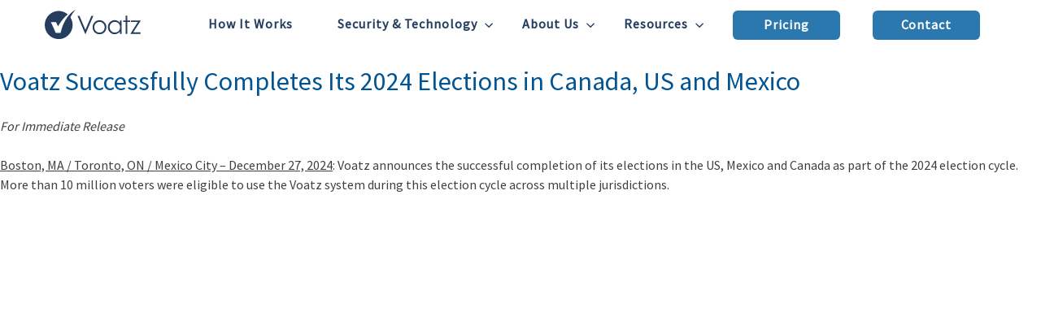

--- FILE ---
content_type: text/html; charset=UTF-8
request_url: https://voatz.com/category/democracy/
body_size: 117256
content:
<!doctype html>
<html lang="en-US">

<head>
  <meta charset="UTF-8">
  <meta name="viewport" content="width=device-width, initial-scale=1">
  <!-- <link rel="stylesheet" href="https://stackpath.bootstrapcdn.com/bootstrap/4.5.0/css/bootstrap.min.css" /> -->
  <link href="https://fonts.googleapis.com/css?family=Source+Sans+Pro:300,400&display=swap" rel="stylesheet">
  <link rel="profile" href="https://gmpg.org/xfn/11">
  <!-- <link rel="stylesheet" type="text/css" href="//cdn.jsdelivr.net/npm/slick-carousel@1.8.1/slick/slick.css" /> -->

  
	<!-- This site is optimized with the Yoast SEO plugin v14.8 - https://yoast.com/wordpress/plugins/seo/ -->
	<title>Democracy Archives - Voatz</title>
	<meta name="robots" content="index, follow" />
	<meta name="googlebot" content="index, follow, max-snippet:-1, max-image-preview:large, max-video-preview:-1" />
	<meta name="bingbot" content="index, follow, max-snippet:-1, max-image-preview:large, max-video-preview:-1" />
	<link rel="canonical" href="https://new.voatz.com/category/democracy/" />
	<link rel="next" href="https://new.voatz.com/category/democracy/page/2/" />
	<meta property="og:locale" content="en_US" />
	<meta property="og:type" content="article" />
	<meta property="og:title" content="Democracy Archives - Voatz" />
	<meta property="og:url" content="https://new.voatz.com/category/democracy/" />
	<meta property="og:site_name" content="Voatz" />
	<meta name="twitter:card" content="summary_large_image" />
	<meta name="twitter:site" content="@voatz" />
	<script type="application/ld+json" class="yoast-schema-graph">{"@context":"https://schema.org","@graph":[{"@type":"Organization","@id":"https://voatz.com/#organization","name":"Voatz","url":"https://voatz.com/","sameAs":["https://twitter.com/voatz"],"logo":{"@type":"ImageObject","@id":"https://voatz.com/#logo","inLanguage":"en-US","url":"https://voatz.com/wp-content/uploads/2020/07/Graphic-2.png","width":260,"height":195,"caption":"Voatz"},"image":{"@id":"https://voatz.com/#logo"}},{"@type":"WebSite","@id":"https://voatz.com/#website","url":"https://voatz.com/","name":"Voatz","description":"Voting Redefined","publisher":{"@id":"https://voatz.com/#organization"},"potentialAction":[{"@type":"SearchAction","target":"https://voatz.com/?s={search_term_string}","query-input":"required name=search_term_string"}],"inLanguage":"en-US"},{"@type":"CollectionPage","@id":"https://new.voatz.com/category/democracy/#webpage","url":"https://new.voatz.com/category/democracy/","name":"Democracy Archives - Voatz","isPartOf":{"@id":"https://voatz.com/#website"},"inLanguage":"en-US","potentialAction":[{"@type":"ReadAction","target":["https://new.voatz.com/category/democracy/"]}]}]}</script>
	<!-- / Yoast SEO plugin. -->


<link rel='dns-prefetch' href='//s.w.org' />
<link rel="alternate" type="application/rss+xml" title="Voatz &raquo; Feed" href="https://voatz.com/feed/" />
<link rel="alternate" type="application/rss+xml" title="Voatz &raquo; Comments Feed" href="https://voatz.com/comments/feed/" />
<link rel="alternate" type="application/rss+xml" title="Voatz &raquo; Democracy Category Feed" href="https://voatz.com/category/democracy/feed/" />
		<script type="text/javascript">
			window._wpemojiSettings = {"baseUrl":"https:\/\/s.w.org\/images\/core\/emoji\/13.0.1\/72x72\/","ext":".png","svgUrl":"https:\/\/s.w.org\/images\/core\/emoji\/13.0.1\/svg\/","svgExt":".svg","source":{"concatemoji":"https:\/\/voatz.com\/wp-includes\/js\/wp-emoji-release.min.js?ver=5.6"}};
			!function(e,a,t){var r,n,o,i,p=a.createElement("canvas"),s=p.getContext&&p.getContext("2d");function c(e,t){var a=String.fromCharCode;s.clearRect(0,0,p.width,p.height),s.fillText(a.apply(this,e),0,0);var r=p.toDataURL();return s.clearRect(0,0,p.width,p.height),s.fillText(a.apply(this,t),0,0),r===p.toDataURL()}function l(e){if(!s||!s.fillText)return!1;switch(s.textBaseline="top",s.font="600 32px Arial",e){case"flag":return!c([127987,65039,8205,9895,65039],[127987,65039,8203,9895,65039])&&(!c([55356,56826,55356,56819],[55356,56826,8203,55356,56819])&&!c([55356,57332,56128,56423,56128,56418,56128,56421,56128,56430,56128,56423,56128,56447],[55356,57332,8203,56128,56423,8203,56128,56418,8203,56128,56421,8203,56128,56430,8203,56128,56423,8203,56128,56447]));case"emoji":return!c([55357,56424,8205,55356,57212],[55357,56424,8203,55356,57212])}return!1}function d(e){var t=a.createElement("script");t.src=e,t.defer=t.type="text/javascript",a.getElementsByTagName("head")[0].appendChild(t)}for(i=Array("flag","emoji"),t.supports={everything:!0,everythingExceptFlag:!0},o=0;o<i.length;o++)t.supports[i[o]]=l(i[o]),t.supports.everything=t.supports.everything&&t.supports[i[o]],"flag"!==i[o]&&(t.supports.everythingExceptFlag=t.supports.everythingExceptFlag&&t.supports[i[o]]);t.supports.everythingExceptFlag=t.supports.everythingExceptFlag&&!t.supports.flag,t.DOMReady=!1,t.readyCallback=function(){t.DOMReady=!0},t.supports.everything||(n=function(){t.readyCallback()},a.addEventListener?(a.addEventListener("DOMContentLoaded",n,!1),e.addEventListener("load",n,!1)):(e.attachEvent("onload",n),a.attachEvent("onreadystatechange",function(){"complete"===a.readyState&&t.readyCallback()})),(r=t.source||{}).concatemoji?d(r.concatemoji):r.wpemoji&&r.twemoji&&(d(r.twemoji),d(r.wpemoji)))}(window,document,window._wpemojiSettings);
		</script>
		<style type="text/css">
img.wp-smiley,
img.emoji {
	display: inline !important;
	border: none !important;
	box-shadow: none !important;
	height: 1em !important;
	width: 1em !important;
	margin: 0 .07em !important;
	vertical-align: -0.1em !important;
	background: none !important;
	padding: 0 !important;
}
</style>
	<link rel='stylesheet' id='wp-block-library-css'  href='https://voatz.com/wp-includes/css/dist/block-library/style.min.css?ver=5.6' type='text/css' media='all' />
<link rel='stylesheet' id='cookie-notice-front-css'  href='https://voatz.com/wp-content/plugins/cookie-notice/css/front.min.css?ver=5.6' type='text/css' media='all' />
<link rel='stylesheet' id='cmcb-style-css'  href='https://voatz.com/wp-content/themes/voatz/style.css?ver=1.1.3' type='text/css' media='all' />
<script type='text/javascript' id='cookie-notice-front-js-extra'>
/* <![CDATA[ */
var cnArgs = {"ajaxUrl":"https:\/\/voatz.com\/wp-admin\/admin-ajax.php","nonce":"da2f208aa6","hideEffect":"fade","position":"bottom","onScroll":"0","onScrollOffset":"100","onClick":"0","cookieName":"cookie_notice_accepted","cookieTime":"2592000","cookieTimeRejected":"2592000","cookiePath":"\/","cookieDomain":"","redirection":"0","cache":"0","refuse":"0","revokeCookies":"0","revokeCookiesOpt":"automatic","secure":"1","coronabarActive":"0"};
/* ]]> */
</script>
<script type='text/javascript' src='https://voatz.com/wp-content/plugins/cookie-notice/js/front.min.js?ver=1.3.2' id='cookie-notice-front-js'></script>
<link rel="EditURI" type="application/rsd+xml" title="RSD" href="https://voatz.com/xmlrpc.php?rsd" />
<link rel="wlwmanifest" type="application/wlwmanifest+xml" href="https://voatz.com/wp-includes/wlwmanifest.xml" /> 
<meta name="generator" content="WordPress 5.6" />
<style type="text/css">.recentcomments a{display:inline !important;padding:0 !important;margin:0 !important;}</style><link rel="icon" href="https://voatz.com/wp-content/uploads/2020/07/cropped-Favicon@3x-1-3-32x32.png" sizes="32x32" />
<link rel="icon" href="https://voatz.com/wp-content/uploads/2020/07/cropped-Favicon@3x-1-3-192x192.png" sizes="192x192" />
<link rel="apple-touch-icon" href="https://voatz.com/wp-content/uploads/2020/07/cropped-Favicon@3x-1-3-180x180.png" />
<meta name="msapplication-TileImage" content="https://voatz.com/wp-content/uploads/2020/07/cropped-Favicon@3x-1-3-270x270.png" />
</head>

<body class="archive category category-democracy category-2 cookies-not-set hfeed">
    <nav id="top-nav" class="navbar vtz-navbar fixed-top navbar-expand-lg navbar-dark">
    <div class="container vtz-nav__container">
      <a onclick="showScreen('home')" href="/" class="vtz-navbar__logo navbar-brand"><img src="/wp-content/uploads/2020/06/logo_voatz.svg" alt="Voatz logo"></a>
      <a onclick="showScreen('home')" href="/" class="vtz-navbar__logo vtz-navbar__logo--mobile navbar-brand"><img src="/wp-content/uploads/2020/06/logo_voatz.svg" alt="Voatz logo"></a>
      <a href="/contact" class="nav-link nav-link--mobile-contact global_btn">Contact</a>
      <button class="navbar-toggler collapsed" type="button" data-toggle="collapse" data-target="#topnavbar" aria-controls="topnavbar" aria-expanded="false" aria-label="Toggle navigation">
        <span class="navbar-toggler-icon"></span>
      </button>
      <nav role="navigation" class="collapse navbar-collapse" id="topnavbar">
        <ul class="navbar-nav ml-auto">
          <li class="nav-item">
            <a id="home-link" href="/" class="nav-link nav-link--inline">Home</a>
          </li>
          <li class="nav-item">
            <a id="howitworkslink" href="/how-it-works" class="nav-link nav-link--inline">How It Works</a>
          </li>
          <li class="nav-item dropdown">
            <a href="#" role="button" id="dropdownMenuLink" data-toggle="dropdown" aria-haspopup="true" aria-expanded="false" class="nav-link nav-link--inline dropbtn">Security & Technology</a>
            <div class="dropdown-menu dropdown-menu--wide dropdown-content" aria-labelledby="AboutUslink">
              <a class="dropdown-item" href="/security-and-technology">Our Approach</a>
              <a class="dropdown-item" href="/bug-bounty">Bug Bounty Program</a>
              <a class="dropdown-item" id="Accessibilitylink" onclick="showScreen('Accessibility','Accessibilitylink')" href="/disclosure-policy">Issue Disclosure Policy</a>
              <a class="dropdown-item" id="Auditslink" href="/audits">Security Audits</a>
              <a class="dropdown-item" id="SecurityStatementlink" href="security-statement">Security Statement</a>
              <!-- <a class="dropdown-item" id="SecurityStatementlink" href="security-statement">Security Statement</a> -->
              <!-- <a class="dropdown-item" id="BugBountyProgramlink" onclick="showScreen('Bug Bounty Program','BugBountyProgramlink')" href="#">Bug Bounty Program</a> -->
          </li>
          <li class="nav-item dropdown">
            <a class="nav-link nav-link--inline dropbtn" href="#" role="button" id="dropdownMenuLink" data-toggle="dropdown" aria-haspopup="true" aria-expanded="false">About Us</a>
            <div class="dropdown-menu dropdown-content" aria-labelledby="dropdownMenuLink">
              <a class="dropdown-item" href="/testimonials">Testimonials</a>
              <a class="dropdown-item" href="/blog">Blog</a>
              <a class="dropdown-item" id="Whitepaperslink" onclick="showScreen('Whitepapers','Whitepaperslink')" href="/whitepapers">Research</a>
              <a class="dropdown-item" href="/partners-and-affiliates">Partners &amp; Affiliates</a>
              <a class="dropdown-item" id="Medialink" onclick="showScreen('Media','Medialink')" href="/media">Media</a>
              <a class="dropdown-item" href="/support-us">Support Us</a>
            </div>
          </li>
          <li class="nav-item dropdown">
            <a href="#" role="button" id="AboutUslink" data-toggle="dropdown" aria-haspopup="true" aria-expanded="false" class="nav-link dropbtn">Resources</a>
            <div class="dropdown-menu dropdown-content" aria-labelledby="AboutUslink">
              <a class="dropdown-item" id="FAQlink" onclick="showScreen('FAQ','FAQlink')" href="/faq">FAQ</a>
              <a class="dropdown-item" id="FAQlink" onclick="showScreen('FAQ','FAQlink')" href="/check-the-facts">Check the Facts</a>
              <a class="dropdown-item" id="Accessibilitylink" onclick="showScreen('Accessibility','Accessibilitylink')" href="/Accessibility-Statement">Accessibility</a>

              <!-- <a class="dropdown-item" id="BugBountyProgramlink" onclick="showScreen('Bug Bounty Program','BugBountyProgramlink')" href="#">Bug Bounty Program</a> -->
              <a class="dropdown-item" id="Whitepaperslink" onclick="showScreen('Whitepapers','Whitepaperslink')" href="/whitepapers">Whitepapers</a>
              <a class="dropdown-item" href="/blog">Blog</a>
              <!-- <a class="dropdown-item" target="_blank" id="Jobslink" href="https://angel.co/company/voatz/jobs">Jobs</a> -->
              <a class="dropdown-item" target="_blank" id="Salesslink" href="https://forms.webvoatz.com">Get A Price Quote</a>
              <a class="dropdown-item" href="/support-us">Support Us</a>
            </div>
          </li>
          <li class="nav-item right">
            <a href="https://forms.webvoatz.com" target="_blank" class="nav-link global_btn">Pricing</a>
            <a href="/contact" class="nav-link global_btn">Contact</a>
          </li>
        </ul>
</nav>
    </div>
    <!-- <img src="/wp-content/uploads/2020/06/button_back_to_top.svg" class="vtz-back-top" alt="back to top button"> -->
    <div class="vtz-back-top">
      <div class="vtz-back-top-content"><img src="/wp-content/uploads/2020/07/caret.svg" alt="back to top arrow"><span class="vtz-back-top-text">TOP</span></div>
    </div>
  </nav>

	<div id="primary" class="content-area">
		<main id="main" class="site-main">

		
			<header class="page-header">
				<h1 class="page-title">Category: <span>Democracy</span></h1>			</header><!-- .page-header -->

			
<article id="post-4910" class="post-4910 post type-post status-publish format-standard has-post-thumbnail hentry category-canada category-democracy category-elections category-mexico category-us tag-blockchain tag-mexico tag-voatz">
	<header class="entry-header">
		<h2 class="entry-title"><a href="https://voatz.com/2024/12/27/voatz-successfully-completes-its-2024-elections-in-canada-us-and-mexico/" rel="bookmark">Voatz Successfully Completes Its 2024 Elections in Canada, US and Mexico</a></h2>			<div class="entry-meta">
				<span class="posted-on">Posted on <a href="https://voatz.com/2024/12/27/voatz-successfully-completes-its-2024-elections-in-canada-us-and-mexico/" rel="bookmark"><time class="entry-date published" datetime="2024-12-27T13:56:00+00:00">December 27, 2024</time><time class="updated" datetime="2025-03-26T14:27:09+00:00">March 26, 2025</time></a></span><span class="byline"> by <span class="author vcard"><a class="url fn n" href="https://voatz.com/author/itops/">itops</a></span></span>			</div><!-- .entry-meta -->
			</header><!-- .entry-header -->

	

	<div class="entry-content">
		
<p><em>For Immediate Release</em></p>



<p><strong><span style="text-decoration: underline;">Boston, MA / Toronto, ON / Mexico City – December 27, 2024</span></strong>: Voatz announces the successful completion of its elections in the US, Mexico and Canada as part of the 2024 election cycle. More than 10 million voters were eligible to use the Voatz system during this election cycle across multiple jurisdictions.</p>



<figure class="wp-block-image size-large"><img loading="lazy" width="1024" height="353" src="[data-uri]" data-lazy-type="image" data-lazy-src="https://voatz.com/wp-content/uploads/2024/12/Screenshot-2025-03-26-at-10.20.15 AM-1024x353.png" alt="Voatz completes 140 elections" class="lazy lazy-hidden wp-image-4930" data-lazy-srcset="https://voatz.com/wp-content/uploads/2024/12/Screenshot-2025-03-26-at-10.20.15 AM-1024x353.png 1024w, https://voatz.com/wp-content/uploads/2024/12/Screenshot-2025-03-26-at-10.20.15 AM-300x103.png 300w, https://voatz.com/wp-content/uploads/2024/12/Screenshot-2025-03-26-at-10.20.15 AM-768x265.png 768w, https://voatz.com/wp-content/uploads/2024/12/Screenshot-2025-03-26-at-10.20.15 AM.png 1490w" data-lazy-sizes="(max-width: 1024px) 100vw, 1024px" /><noscript><img loading="lazy" width="1024" height="353" src="https://voatz.com/wp-content/uploads/2024/12/Screenshot-2025-03-26-at-10.20.15 AM-1024x353.png" alt="Voatz completes 140 elections" class="wp-image-4930" srcset="https://voatz.com/wp-content/uploads/2024/12/Screenshot-2025-03-26-at-10.20.15 AM-1024x353.png 1024w, https://voatz.com/wp-content/uploads/2024/12/Screenshot-2025-03-26-at-10.20.15 AM-300x103.png 300w, https://voatz.com/wp-content/uploads/2024/12/Screenshot-2025-03-26-at-10.20.15 AM-768x265.png 768w, https://voatz.com/wp-content/uploads/2024/12/Screenshot-2025-03-26-at-10.20.15 AM.png 1490w" sizes="(max-width: 1024px) 100vw, 1024px" /></noscript></figure>



<p>As of this release, Voatz has successfully completed 140 elections and enabled more than 5 million voters to cast their ballots in a secure, accessible manner using the convenience of their personal devices. The Voatz team is extremely grateful for the trust and support it has received from various election officials, administrators and voters globally.</p>



<figure class="wp-block-image size-large"><a href="https://voatz.com/whitepapers/"><img loading="lazy" width="1016" height="572" src="[data-uri]" data-lazy-type="image" data-lazy-src="https://voatz.com/wp-content/uploads/2025/03/Screenshot-2025-03-26-at-10.06.18 AM.png" alt="" class="lazy lazy-hidden wp-image-4926" data-lazy-srcset="https://voatz.com/wp-content/uploads/2025/03/Screenshot-2025-03-26-at-10.06.18 AM.png 1016w, https://voatz.com/wp-content/uploads/2025/03/Screenshot-2025-03-26-at-10.06.18 AM-300x169.png 300w, https://voatz.com/wp-content/uploads/2025/03/Screenshot-2025-03-26-at-10.06.18 AM-768x432.png 768w" data-lazy-sizes="(max-width: 1016px) 100vw, 1016px" /><noscript><img loading="lazy" width="1016" height="572" src="https://voatz.com/wp-content/uploads/2025/03/Screenshot-2025-03-26-at-10.06.18 AM.png" alt="" class="wp-image-4926" srcset="https://voatz.com/wp-content/uploads/2025/03/Screenshot-2025-03-26-at-10.06.18 AM.png 1016w, https://voatz.com/wp-content/uploads/2025/03/Screenshot-2025-03-26-at-10.06.18 AM-300x169.png 300w, https://voatz.com/wp-content/uploads/2025/03/Screenshot-2025-03-26-at-10.06.18 AM-768x432.png 768w" sizes="(max-width: 1016px) 100vw, 1016px" /></noscript></a></figure>



<p>“Our team has been working tirelessly to expand access and security in elections.” said a Voatz spokesperson. “We strongly believe that technologies such as ours can play a significant role in rebuilding trust and making the electoral process safer and truly accessible for all. The groundwork to conduct large scale online elections continues to be laid brice by brick and we are super excited to embrace the opportunities ahead.”</p>



<figure class="wp-block-gallery columns-1 is-cropped"><ul class="blocks-gallery-grid"><li class="blocks-gallery-item"><figure><img loading="lazy" width="1024" height="521" src="[data-uri]" data-lazy-type="image" data-lazy-src="https://voatz.com/wp-content/uploads/2025/03/Screenshot-2025-03-26-at-10.10.06 AM-1024x521.png" alt="" data-id="4922" data-full-url="https://voatz.com/wp-content/uploads/2025/03/Screenshot-2025-03-26-at-10.10.06 AM.png" data-link="https://voatz.com/?attachment_id=4922" class="lazy lazy-hidden wp-image-4922" data-lazy-srcset="https://voatz.com/wp-content/uploads/2025/03/Screenshot-2025-03-26-at-10.10.06 AM-1024x521.png 1024w, https://voatz.com/wp-content/uploads/2025/03/Screenshot-2025-03-26-at-10.10.06 AM-300x153.png 300w, https://voatz.com/wp-content/uploads/2025/03/Screenshot-2025-03-26-at-10.10.06 AM-768x391.png 768w, https://voatz.com/wp-content/uploads/2025/03/Screenshot-2025-03-26-at-10.10.06 AM-1536x781.png 1536w, https://voatz.com/wp-content/uploads/2025/03/Screenshot-2025-03-26-at-10.10.06 AM.png 1620w" data-lazy-sizes="(max-width: 1024px) 100vw, 1024px" /><noscript><img loading="lazy" width="1024" height="521" src="https://voatz.com/wp-content/uploads/2025/03/Screenshot-2025-03-26-at-10.10.06 AM-1024x521.png" alt="" data-id="4922" data-full-url="https://voatz.com/wp-content/uploads/2025/03/Screenshot-2025-03-26-at-10.10.06 AM.png" data-link="https://voatz.com/?attachment_id=4922" class="wp-image-4922" srcset="https://voatz.com/wp-content/uploads/2025/03/Screenshot-2025-03-26-at-10.10.06 AM-1024x521.png 1024w, https://voatz.com/wp-content/uploads/2025/03/Screenshot-2025-03-26-at-10.10.06 AM-300x153.png 300w, https://voatz.com/wp-content/uploads/2025/03/Screenshot-2025-03-26-at-10.10.06 AM-768x391.png 768w, https://voatz.com/wp-content/uploads/2025/03/Screenshot-2025-03-26-at-10.10.06 AM-1536x781.png 1536w, https://voatz.com/wp-content/uploads/2025/03/Screenshot-2025-03-26-at-10.10.06 AM.png 1620w" sizes="(max-width: 1024px) 100vw, 1024px" /></noscript></figure></li></ul></figure>



<p>Voatz is at the forefront of providing accessible, secure remote voting for all citizens and has established itself as a global leader in delivering successful elections especially in high threat scenarios. Its award winning mobile first election system continues to receive high praise from citizens and administrators alike.</p>



<p><strong>About Voatz&nbsp;</strong></p>



<p><a href="https://voatz.com/">Voatz&nbsp;</a>is an award-winning mobile elections platform that leverages cutting-edge technology (including remote identity verification, biometrics and a blockchain-based infrastructure) to increase access, auditability and security in elections. Voatz has successfully served more than 5 million voters across 140 elections in 7 countries. In 2018, Voatz ran the first mobile vote in U.S. Federal Election history, and, in 2020, Voatz became the first smartphone app based system to be used for voting in the U.S. Presidential Elections. Voatz was selected by 15 cities in Canada for the 2022 Ontario Municipal Elections and was successfully used in the historic 2024 Presidential Elections in Mexico. Voatz specializes in delivering successful elections in high threat environments.</p>
	</div><!-- .entry-content -->

	<footer class="entry-footer">
		<span class="cat-links">Posted in <a href="https://voatz.com/category/canada/" rel="category tag">Canada</a>, <a href="https://voatz.com/category/democracy/" rel="category tag">Democracy</a>, <a href="https://voatz.com/category/elections/" rel="category tag">Elections</a>, <a href="https://voatz.com/category/mexico/" rel="category tag">Mexico</a>, <a href="https://voatz.com/category/us/" rel="category tag">US</a></span><span class="tags-links">Tagged <a href="https://voatz.com/tag/blockchain/" rel="tag">Blockchain</a>, <a href="https://voatz.com/tag/mexico/" rel="tag">Mexico</a>, <a href="https://voatz.com/tag/voatz/" rel="tag">Voatz</a></span>	</footer><!-- .entry-footer -->
</article><!-- #post-4910 -->

<article id="post-4783" class="post-4783 post type-post status-publish format-standard has-post-thumbnail hentry category-democracy category-elections category-technology category-us tag-africatechfestival2024 tag-blockchain tag-cybersecurity tag-digitaltransformationwithafrica tag-elections tag-techinnovation tag-usafrica">
	<header class="entry-header">
		<h2 class="entry-title"><a href="https://voatz.com/2024/11/15/voatz-is-showcased-at-the-us-dta-pavilion-during-the-2024-africa-tech-festival/" rel="bookmark">Voatz @ AfricaTech Fest&#8217;24</a></h2>			<div class="entry-meta">
				<span class="posted-on">Posted on <a href="https://voatz.com/2024/11/15/voatz-is-showcased-at-the-us-dta-pavilion-during-the-2024-africa-tech-festival/" rel="bookmark"><time class="entry-date published" datetime="2024-11-15T22:52:00+00:00">November 15, 2024</time><time class="updated" datetime="2024-11-20T19:40:42+00:00">November 20, 2024</time></a></span><span class="byline"> by <span class="author vcard"><a class="url fn n" href="https://voatz.com/author/itops/">itops</a></span></span>			</div><!-- .entry-meta -->
			</header><!-- .entry-header -->

	

	<div class="entry-content">
		
<p><em>Voatz is showcased at the US DTA Pavilion during the 2024 Africa Tech Festival in Cape Town.</em></p>



<p><strong>Cape Town, South Africa</strong> &#8211; Voatz was honored to be part of the U.S. Commercial Service pavilion at the Africa Tech Festival 2024, taking place from November 12-14 in Cape Town. This event is a key part of the Digital Transformation with Africa (DTA) initiative, aimed at fostering digital partnerships between the U.S. and African nations. The U.S. pavilion, opened by prominent U.S. government officials, showcases ten leading American tech companies, including us, to support digital innovation in Africa through connectivity, cybersecurity, and mobile solutions.</p>



<p>Our participation highlights our commitment to utilizing the power of digital transformation to facilitate secure, accessible elections. Our award-winning elections platform was introduced as part of the broader DTA effort to bring U.S. technology to African markets.  Such initiatives allow us to engage with local stakeholders, share our experiences in building modern election technology, and explore how our solutions can adapt to the unique challenges faced by African nations. By supporting inclusive, secure, and verifiable election processes, we aim to empower communities and strengthen democratic participation.</p>



<blockquote class="twitter-tweet"><p lang="en" dir="ltr">Voatz is honored to be a part of the US Commercial Service pavilion at the <a href="https://twitter.com/africatechfest?ref_src=twsrc%5Etfw">@AfricaTechFest</a>, from Nov. 12-14 in Cape Town, in support of the <a href="https://twitter.com/hashtag/DigitalTransformationWithAfrica?src=hash&amp;ref_src=twsrc%5Etfw">#DigitalTransformationWithAfrica</a> initiative &amp; introduce our award winning <a href="https://twitter.com/hashtag/elections?src=hash&amp;ref_src=twsrc%5Etfw">#elections</a> platform.<a href="https://twitter.com/hashtag/mobile?src=hash&amp;ref_src=twsrc%5Etfw">#mobile</a> <a href="https://twitter.com/hashtag/blockchain?src=hash&amp;ref_src=twsrc%5Etfw">#blockchain</a> <a href="https://twitter.com/hashtag/cybersecurity?src=hash&amp;ref_src=twsrc%5Etfw">#cybersecurity</a> <a href="https://twitter.com/hashtag/diaspora?src=hash&amp;ref_src=twsrc%5Etfw">#diaspora</a> <a href="https://t.co/vMCcYEIqBu">pic.twitter.com/vMCcYEIqBu</a></p>— Voatz (@Voatz) <a href="https://twitter.com/Voatz/status/1856310889537827319?ref_src=twsrc%5Etfw">November 12, 2024</a></blockquote> <script async="" src="https://platform.twitter.com/widgets.js" charset="utf-8"></script>



<p>Our cutting-edge voting system leverages biometrics and blockchain technology to ensure the security, transparency, and integrity of the electoral process. One of the key benefits of our platform is its ability to help the African diaspora participate in elections remotely, ensuring that every citizen, regardless of where they are located, has the opportunity to have their voice heard. By using our mobile-first voting system, diaspora communities can easily and securely cast their votes, contributing to the democratic process without the logistical challenges of traditional voting methods. This kind of accessibility is crucial for maintaining strong democratic ties and empowering those living abroad to remain engaged in their home country&#8217;s future.</p>



<p>The ribbon-cutting ceremony at the pavilion featured U.S. government leaders like Thomas Bruns from the Department of Commerce and Joy Basu from the Department of State, underscoring the importance of collaboration in advancing Africa&#8217;s digital goals. Companies like <a href="https://www.linkedin.com/company/astranis/" target="_blank" rel="noreferrer noopener">Astranis Space Technologies</a>, <a href="https://www.linkedin.com/company/connectivity-capital/" target="_blank" rel="noreferrer noopener">Connectivity Capital</a>, <a href="https://www.linkedin.com/company/resecurity/" target="_blank" rel="noreferrer noopener">Resecurity</a>, <a href="https://www.linkedin.com/company/a10networks/" target="_blank" rel="noreferrer noopener">A10 Networks</a>, <a href="https://www.linkedin.com/company/netstratum/" target="_blank" rel="noreferrer noopener">Netstratum</a> and others are joining us to bring cutting-edge solutions in connectivity, cybersecurity and digital infrastructure. The presence of such a diverse group of technology innovators showcases the collective effort to build resilient digital systems that can meet the growing needs of the continent.</p>



<figure class="wp-block-image size-large"><img loading="lazy" width="1024" height="694" src="[data-uri]" data-lazy-type="image" data-lazy-src="https://voatz.com/wp-content/uploads/2024/11/1731438608036-2-1024x694.jpeg" alt="" class="lazy lazy-hidden wp-image-4790" data-lazy-srcset="https://voatz.com/wp-content/uploads/2024/11/1731438608036-2-1024x694.jpeg 1024w, https://voatz.com/wp-content/uploads/2024/11/1731438608036-2-300x203.jpeg 300w, https://voatz.com/wp-content/uploads/2024/11/1731438608036-2-768x521.jpeg 768w, https://voatz.com/wp-content/uploads/2024/11/1731438608036-2-1536x1041.jpeg 1536w, https://voatz.com/wp-content/uploads/2024/11/1731438608036-2.jpeg 2048w" data-lazy-sizes="(max-width: 1024px) 100vw, 1024px" /><noscript><img loading="lazy" width="1024" height="694" src="https://voatz.com/wp-content/uploads/2024/11/1731438608036-2-1024x694.jpeg" alt="" class="wp-image-4790" srcset="https://voatz.com/wp-content/uploads/2024/11/1731438608036-2-1024x694.jpeg 1024w, https://voatz.com/wp-content/uploads/2024/11/1731438608036-2-300x203.jpeg 300w, https://voatz.com/wp-content/uploads/2024/11/1731438608036-2-768x521.jpeg 768w, https://voatz.com/wp-content/uploads/2024/11/1731438608036-2-1536x1041.jpeg 1536w, https://voatz.com/wp-content/uploads/2024/11/1731438608036-2.jpeg 2048w" sizes="(max-width: 1024px) 100vw, 1024px" /></noscript><figcaption>(<em>Photo courtesy of US Commercial Service Sub-Saharan Africa</em>)</figcaption></figure>



<figure class="wp-block-image size-large"><img loading="lazy" width="993" height="1024" src="[data-uri]" data-lazy-type="image" data-lazy-src="https://voatz.com/wp-content/uploads/2024/11/Screenshot-2024-11-20-at-2.32.29 PM-993x1024.png" alt="" class="lazy lazy-hidden wp-image-4815" data-lazy-srcset="https://voatz.com/wp-content/uploads/2024/11/Screenshot-2024-11-20-at-2.32.29 PM-993x1024.png 993w, https://voatz.com/wp-content/uploads/2024/11/Screenshot-2024-11-20-at-2.32.29 PM-291x300.png 291w, https://voatz.com/wp-content/uploads/2024/11/Screenshot-2024-11-20-at-2.32.29 PM-768x792.png 768w, https://voatz.com/wp-content/uploads/2024/11/Screenshot-2024-11-20-at-2.32.29 PM.png 1032w" data-lazy-sizes="(max-width: 993px) 100vw, 993px" /><noscript><img loading="lazy" width="993" height="1024" src="https://voatz.com/wp-content/uploads/2024/11/Screenshot-2024-11-20-at-2.32.29 PM-993x1024.png" alt="" class="wp-image-4815" srcset="https://voatz.com/wp-content/uploads/2024/11/Screenshot-2024-11-20-at-2.32.29 PM-993x1024.png 993w, https://voatz.com/wp-content/uploads/2024/11/Screenshot-2024-11-20-at-2.32.29 PM-291x300.png 291w, https://voatz.com/wp-content/uploads/2024/11/Screenshot-2024-11-20-at-2.32.29 PM-768x792.png 768w, https://voatz.com/wp-content/uploads/2024/11/Screenshot-2024-11-20-at-2.32.29 PM.png 1032w" sizes="(max-width: 993px) 100vw, 993px" /></noscript></figure>



<p>Our involvement in the Africa Tech Festival aligns perfectly with our mission to leverage technology to create secure and inclusive digital experiences, especially in the context of elections. We believe in the transformative power of digital tools not only to secure electoral processes but also to bridge the technological divide. As Africa continues its journey towards greater digital empowerment, we are proud to contribute innovative solutions that can foster transparency, increase voter participation, and ultimately strengthen the democratic fabric of nations. We look forward to forging new partnerships, sharing knowledge, and learning from our African counterparts as we work towards a future where technology empowers every citizen.</p>



<p><em>We are grateful to the <a href="https://www.trade.gov/sub-saharan-africa" target="_blank" rel="noreferrer noopener">US Commercial Service (Sub-Saharan Africa)</a> team and the <a href="https://www.prosperafrica.gov/" target="_blank" rel="noreferrer noopener">Prosper Africa</a> team for their kind assistance during this showcase.</em></p>
	</div><!-- .entry-content -->

	<footer class="entry-footer">
		<span class="cat-links">Posted in <a href="https://voatz.com/category/democracy/" rel="category tag">Democracy</a>, <a href="https://voatz.com/category/elections/" rel="category tag">Elections</a>, <a href="https://voatz.com/category/technology/" rel="category tag">Technology</a>, <a href="https://voatz.com/category/us/" rel="category tag">US</a></span><span class="tags-links">Tagged <a href="https://voatz.com/tag/africatechfestival2024/" rel="tag">AfricaTechFestival2024</a>, <a href="https://voatz.com/tag/blockchain/" rel="tag">Blockchain</a>, <a href="https://voatz.com/tag/cybersecurity/" rel="tag">cybersecurity</a>, <a href="https://voatz.com/tag/digitaltransformationwithafrica/" rel="tag">DigitalTransformationWithAfrica</a>, <a href="https://voatz.com/tag/elections/" rel="tag">elections</a>, <a href="https://voatz.com/tag/techinnovation/" rel="tag">TechInnovation</a>, <a href="https://voatz.com/tag/usafrica/" rel="tag">USAfrica</a></span>	</footer><!-- .entry-footer -->
</article><!-- #post-4783 -->

<article id="post-4747" class="post-4747 post type-post status-publish format-standard has-post-thumbnail hentry category-democracy category-elections category-mexico category-technology tag-aws tag-ideeo tag-ine">
	<header class="entry-header">
		<h2 class="entry-title"><a href="https://voatz.com/2024/09/01/voatz-powers-historic-2024-federal-elections-in-mexico/" rel="bookmark">Voatz Powers Historic 2024 Federal Elections in Mexico</a></h2>			<div class="entry-meta">
				<span class="posted-on">Posted on <a href="https://voatz.com/2024/09/01/voatz-powers-historic-2024-federal-elections-in-mexico/" rel="bookmark"><time class="entry-date published" datetime="2024-09-01T17:01:00+00:00">September 1, 2024</time><time class="updated" datetime="2024-12-05T21:46:28+00:00">December 5, 2024</time></a></span><span class="byline"> by <span class="author vcard"><a class="url fn n" href="https://voatz.com/author/itops/">itops</a></span></span>			</div><!-- .entry-meta -->
			</header><!-- .entry-header -->

	

	<div class="entry-content">
		
<p><em>Overseas Voter Turnout Soars Amid Stellar Cybersecurity Performance.</em></p>



<p><strong>Boston, MA, USA / Mexico City, Mexico</strong> &#8211; In a groundbreaking moment for democracy and technological innovation, Voatz successfully powered the 2024 Federal Elections in Mexico, marking a significant milestone in the adoption of blockchain-backed online voting systems. This was the first time that <a href="https://www.votoextranjero.mx/web/vmre/inicio" target="_blank" rel="noreferrer noopener">Mexicans living overseas</a> were able to cast their votes using this secure and transparent technology in a Federal election, reflecting Mexico’s commitment to expanding access to voting while ensuring security and integrity in the face of potential threats.</p>



<h4>A Historic Election: First Woman President Elected</h4>



<p>The 2024 elections were not just historic for their technological advances—they also saw Mexico elect its first woman president. This landmark victory is a pivotal step forward for representation and inclusivity in Mexican politics. The Voatz system played an instrumental role in facilitating voter participation globally, ensuring that overseas Mexicans could contribute to this momentous election.</p>



<div class="wp-block-image"><figure class="aligncenter size-large"><img loading="lazy" width="545" height="314" src="[data-uri]" data-lazy-type="image" data-lazy-src="https://voatz.com/wp-content/uploads/2024/10/mxblog-results.png" alt="" class="lazy lazy-hidden wp-image-4765" data-lazy-srcset="https://voatz.com/wp-content/uploads/2024/10/mxblog-results.png 545w, https://voatz.com/wp-content/uploads/2024/10/mxblog-results-300x173.png 300w" data-lazy-sizes="(max-width: 545px) 100vw, 545px" /><noscript><img loading="lazy" width="545" height="314" src="https://voatz.com/wp-content/uploads/2024/10/mxblog-results.png" alt="" class="wp-image-4765" srcset="https://voatz.com/wp-content/uploads/2024/10/mxblog-results.png 545w, https://voatz.com/wp-content/uploads/2024/10/mxblog-results-300x173.png 300w" sizes="(max-width: 545px) 100vw, 545px" /></noscript></figure></div>



<h4>Cybersecurity at the Forefront: A Battle-Tested System</h4>



<p>One of the key achievements of the 2024 Federal Elections was the flawless performance of Voatz’s platform amidst a complex cybersecurity environment. In the lead-up to and during the elections, the system successfully fended off multiple cyber threats and potential attacks aimed at disrupting the voting process. Voatz’s advanced security features, which include end-to-end encryption and blockchain-based immutability, proved resilient in protecting the integrity of the election.</p>



<p>The blockchain-backed voting system ensured that each vote was securely recorded and could not be altered or tampered with, even in the presence of multiple threats. Every vote cast was encrypted, making it inaccessible to unauthorized parties, while the immutable nature of blockchain technology allowed election officials to fully audit and verify the process. This gave voters and election authorities confidence in the security and transparency of the system.</p>



<h4>Increased Participation Among Overseas Voters</h4>



<p>In addition to demonstrating robust cybersecurity, the election saw a dramatic increase in overseas voter participation. Voatz’s platform helped drive this surge by offering a secure and convenient method for overseas Mexicans to participate in the election. Overseas voter turnout more than doubled compared to the previous federal election in 2018, a testament to how blockchain-backed mobile voting systems can empower citizens regardless of their geographical location.</p>



<p>Voatz’s platform allowed overseas voters to verify their credentials securely and cast their votes without the hurdles of traveling to polling stations or relying on postal services. With cybersecurity at the core of the platform, voters could rest assured that their ballots were cast and counted with full integrity, despite the threat of interference.</p>



<h4>A Closer Look at Voatz’s Cybersecurity Measures</h4>



<p>Voatz’s system is designed with multiple layers of security to defend against sophisticated cyber threats. These include:</p>



<ul><li><strong>End-to-End Encryption:</strong>&nbsp;Protecting the data from the voter’s device to the vote’s final recording on the blockchain, ensuring total privacy.</li><li><strong>Blockchain Immutability:</strong>&nbsp;Each vote is secured using a blockchain-based infrastructure, ensuring that once a vote is cast, it cannot be altered or deleted.</li><li><strong>Auditability:</strong>&nbsp;The blockchain infrastructure provides full transparency, allowing election officials to audit the entire voting process to confirm its accuracy.</li><li><strong>Rigorous Penetration Testing:</strong>&nbsp;Prior to the election, Voatz underwent extensive third-party cybersecurity testing to ensure it could withstand advanced cyberattacks.</li></ul>



<p>Despite the presence of multiple threats, Voatz’s system stood resilient, protecting the integrity of the election and allowing Mexican voters around the world to cast their ballots confidently.</p>



<h4>The Future of Secure and Accessible Voting</h4>



<p>The success of the 2024 Federal Elections in Mexico is a powerful demonstration of how secure and accessible voting solutions can transform the democratic process. Voatz is proud to have contributed to this historic election, providing a platform that not only expanded voter participation but also withstood significant cybersecurity challenges.</p>



<p>We are grateful to our partners IDEEO, the AWS team and the <a href="https://www.votoextranjero.mx/web/vmre/inicio">INE</a> team for their amazing support and collaboration to make this a grand success.</p>



<figure class="wp-block-image size-large"><img loading="lazy" width="1024" height="205" src="[data-uri]" data-lazy-type="image" data-lazy-src="https://voatz.com/wp-content/uploads/2024/02/Screenshot-2024-02-11-at-5.54.49-PM-1024x205.png" alt="" class="lazy lazy-hidden wp-image-4664" data-lazy-srcset="https://voatz.com/wp-content/uploads/2024/02/Screenshot-2024-02-11-at-5.54.49-PM-1024x205.png 1024w, https://voatz.com/wp-content/uploads/2024/02/Screenshot-2024-02-11-at-5.54.49-PM-300x60.png 300w, https://voatz.com/wp-content/uploads/2024/02/Screenshot-2024-02-11-at-5.54.49-PM-768x154.png 768w, https://voatz.com/wp-content/uploads/2024/02/Screenshot-2024-02-11-at-5.54.49-PM-1536x308.png 1536w, https://voatz.com/wp-content/uploads/2024/02/Screenshot-2024-02-11-at-5.54.49-PM.png 1666w" data-lazy-sizes="(max-width: 1024px) 100vw, 1024px" /><noscript><img loading="lazy" width="1024" height="205" src="https://voatz.com/wp-content/uploads/2024/02/Screenshot-2024-02-11-at-5.54.49-PM-1024x205.png" alt="" class="wp-image-4664" srcset="https://voatz.com/wp-content/uploads/2024/02/Screenshot-2024-02-11-at-5.54.49-PM-1024x205.png 1024w, https://voatz.com/wp-content/uploads/2024/02/Screenshot-2024-02-11-at-5.54.49-PM-300x60.png 300w, https://voatz.com/wp-content/uploads/2024/02/Screenshot-2024-02-11-at-5.54.49-PM-768x154.png 768w, https://voatz.com/wp-content/uploads/2024/02/Screenshot-2024-02-11-at-5.54.49-PM-1536x308.png 1536w, https://voatz.com/wp-content/uploads/2024/02/Screenshot-2024-02-11-at-5.54.49-PM.png 1666w" sizes="(max-width: 1024px) 100vw, 1024px" /></noscript></figure>



<p>Looking forward, Voatz remains committed to innovating the future of elections, ensuring that blockchain-backed voting technology can continue to empower citizens everywhere while maintaining the highest levels of security and transparency. </p>



<p><em>December 2024 Update: Our technical paper that discusses the implementation for this election in detail was accepted for publication by IEEE Blockchain and is available <a href="https://blockchain.ieee.org/images/files/pdf/techbriefs/tb-2024/TB-2024-3_VoatzMexicoRevised.pdf" target="_blank" rel="noreferrer noopener">here</a></em>.</p>
	</div><!-- .entry-content -->

	<footer class="entry-footer">
		<span class="cat-links">Posted in <a href="https://voatz.com/category/democracy/" rel="category tag">Democracy</a>, <a href="https://voatz.com/category/elections/" rel="category tag">Elections</a>, <a href="https://voatz.com/category/mexico/" rel="category tag">Mexico</a>, <a href="https://voatz.com/category/technology/" rel="category tag">Technology</a></span><span class="tags-links">Tagged <a href="https://voatz.com/tag/aws/" rel="tag">AWS</a>, <a href="https://voatz.com/tag/ideeo/" rel="tag">IDEEO</a>, <a href="https://voatz.com/tag/ine/" rel="tag">INE</a></span>	</footer><!-- .entry-footer -->
</article><!-- #post-4747 -->

<article id="post-4696" class="post-4696 post type-post status-publish format-standard has-post-thumbnail hentry category-democracy category-us tag-ddp tag-florida">
	<header class="entry-header">
		<h2 class="entry-title"><a href="https://voatz.com/2024/03/12/florida-legislature-funds-digital-democracy-project/" rel="bookmark">Florida Legislature Supports The Digital Democracy Project</a></h2>			<div class="entry-meta">
				<span class="posted-on">Posted on <a href="https://voatz.com/2024/03/12/florida-legislature-funds-digital-democracy-project/" rel="bookmark"><time class="entry-date published" datetime="2024-03-12T01:04:00+00:00">March 12, 2024</time><time class="updated" datetime="2024-06-21T04:37:02+00:00">June 21, 2024</time></a></span><span class="byline"> by <span class="author vcard"><a class="url fn n" href="https://voatz.com/author/itops/">itops</a></span></span>			</div><!-- .entry-meta -->
			</header><!-- .entry-header -->

	

	<div class="entry-content">
		
<p><em><strong>— Bipartisan Support —</strong></em></p>



<p>With bipartisan sponsorship and support in the Florida House and Senate, Digital Democracy Project (<em>that uses the Voatz platform</em>) was approved for Department of State funding — $125,000 for fiscal year 2024-25. This funding will enable the enhancement of the civic engagement platform to include local initiatives.</p>



<figure class="wp-block-embed is-type-video is-provider-youtube wp-block-embed-youtube wp-embed-aspect-16-9 wp-has-aspect-ratio"><div class="wp-block-embed__wrapper">
<img src="[data-uri]"  class="lazy lazy-hidden" data-lazy-type="iframe" data-lazy-src="&lt;iframe title=&quot;How civic technology can shape a smarter system of government | Ramon Perez | TEDxJacksonville Salon&quot; width=&quot;640&quot; height=&quot;360&quot; src=&quot;https://www.youtube.com/embed/-QcWBH1Zx9g?feature=oembed&quot; frameborder=&quot;0&quot; allow=&quot;accelerometer; autoplay; clipboard-write; encrypted-media; gyroscope; picture-in-picture; web-share&quot; referrerpolicy=&quot;strict-origin-when-cross-origin&quot; allowfullscreen&gt;&lt;/iframe&gt;" alt=""><noscript><iframe title="How civic technology can shape a smarter system of government | Ramon Perez | TEDxJacksonville Salon" width="640" height="360" src="https://www.youtube.com/embed/-QcWBH1Zx9g?feature=oembed" frameborder="0" allow="accelerometer; autoplay; clipboard-write; encrypted-media; gyroscope; picture-in-picture; web-share" referrerpolicy="strict-origin-when-cross-origin" allowfullscreen></iframe></noscript>
</div></figure>



<p>The appropriation sponsors were Rep. Rita Harris (D-Dist. 44) and Sen. Keith Perry (R-Dist. 9). Enthusiastic supporters also worked behind the scenes in Tallahassee to get this funding approved. Sen. Victor Torres (D-Dist. 25), Rep. Jim Mooney (R-Dist. 120), Rep. Tom Keen (D-Dist. 35) were also key supporters.</p>



<p>Read more <a href="https://digitaldemocracyproject.org/media" target="_blank" rel="noreferrer noopener">here</a> and sign up to <a href="https://digitaldemocracyproject.org/vote" target="_blank" rel="noreferrer noopener">vote</a> if you are a registered voter in the State of Floria.</p>



<p><strong><em>Update (06/20/24)</em></strong>: <em>Unfortunately, Governor DeSantis has vetoed this funding request despite the bipartisan support in the legislature.</em></p>
	</div><!-- .entry-content -->

	<footer class="entry-footer">
		<span class="cat-links">Posted in <a href="https://voatz.com/category/democracy/" rel="category tag">Democracy</a>, <a href="https://voatz.com/category/us/" rel="category tag">US</a></span><span class="tags-links">Tagged <a href="https://voatz.com/tag/ddp/" rel="tag">ddp</a>, <a href="https://voatz.com/tag/florida/" rel="tag">florida</a></span>	</footer><!-- .entry-footer -->
</article><!-- #post-4696 -->

<article id="post-4645" class="post-4645 post type-post status-publish format-standard has-post-thumbnail hentry category-democracy category-elections tag-elections tag-ideeo tag-ine tag-mexico">
	<header class="entry-header">
		<h2 class="entry-title"><a href="https://voatz.com/2023/12/29/mexico-selects-voatz-for-its-2024-national-elections/" rel="bookmark">Mexico Selects Voatz for its 2024 National Elections</a></h2>			<div class="entry-meta">
				<span class="posted-on">Posted on <a href="https://voatz.com/2023/12/29/mexico-selects-voatz-for-its-2024-national-elections/" rel="bookmark"><time class="entry-date published" datetime="2023-12-29T11:04:00+00:00">December 29, 2023</time><time class="updated" datetime="2024-02-11T23:11:08+00:00">February 11, 2024</time></a></span><span class="byline"> by <span class="author vcard"><a class="url fn n" href="https://voatz.com/author/itops/">itops</a></span></span>			</div><!-- .entry-meta -->
			</header><!-- .entry-header -->

	

	<div class="entry-content">
		
<p><em>Exciting Milestone</em></p>



<p><strong>Boston, MA, USA / Mexico City, Mexico – December 29, 2023</strong>: Voatz is honored to announce that INE (the National Electoral Commission of Mexico) has selected the <strong>Voatz</strong> election solution (alongside our local partners <strong>Ideeo Labs, S.A. de C.V</strong> and <strong>Comercializadora JVLY, S.A. de C.V.</strong>) for the June 2024 National/Presidential Elections in Mexico.</p>



<figure class="wp-block-image size-large"><img loading="lazy" width="1024" height="205" src="[data-uri]" data-lazy-type="image" data-lazy-src="https://voatz.com/wp-content/uploads/2024/02/Screenshot-2024-02-11-at-5.54.49-PM-1024x205.png" alt="" class="lazy lazy-hidden wp-image-4664" data-lazy-srcset="https://voatz.com/wp-content/uploads/2024/02/Screenshot-2024-02-11-at-5.54.49-PM-1024x205.png 1024w, https://voatz.com/wp-content/uploads/2024/02/Screenshot-2024-02-11-at-5.54.49-PM-300x60.png 300w, https://voatz.com/wp-content/uploads/2024/02/Screenshot-2024-02-11-at-5.54.49-PM-768x154.png 768w, https://voatz.com/wp-content/uploads/2024/02/Screenshot-2024-02-11-at-5.54.49-PM-1536x308.png 1536w, https://voatz.com/wp-content/uploads/2024/02/Screenshot-2024-02-11-at-5.54.49-PM.png 1666w" data-lazy-sizes="(max-width: 1024px) 100vw, 1024px" /><noscript><img loading="lazy" width="1024" height="205" src="https://voatz.com/wp-content/uploads/2024/02/Screenshot-2024-02-11-at-5.54.49-PM-1024x205.png" alt="" class="wp-image-4664" srcset="https://voatz.com/wp-content/uploads/2024/02/Screenshot-2024-02-11-at-5.54.49-PM-1024x205.png 1024w, https://voatz.com/wp-content/uploads/2024/02/Screenshot-2024-02-11-at-5.54.49-PM-300x60.png 300w, https://voatz.com/wp-content/uploads/2024/02/Screenshot-2024-02-11-at-5.54.49-PM-768x154.png 768w, https://voatz.com/wp-content/uploads/2024/02/Screenshot-2024-02-11-at-5.54.49-PM-1536x308.png 1536w, https://voatz.com/wp-content/uploads/2024/02/Screenshot-2024-02-11-at-5.54.49-PM.png 1666w" sizes="(max-width: 1024px) 100vw, 1024px" /></noscript></figure>



<p>The solution will be targeted towards overseas Mexican citizens in several parts of the world by providing them an accessible remote voting solution for the upcoming elections. An in-person voting option at several Mexican consulates and other locations will also be provided.</p>



<p>According to this <a href="https://www.gob.mx/sre/articulos/do-you-know-how-many-mexicans-live-abroad" target="_blank" rel="noreferrer noopener">report</a>, nearly 12 million Mexicans citizens live overseas and more than 97% live in the USA. We look forward to serving many of them as part of the elections later this year.</p>



<p></p>
	</div><!-- .entry-content -->

	<footer class="entry-footer">
		<span class="cat-links">Posted in <a href="https://voatz.com/category/democracy/" rel="category tag">Democracy</a>, <a href="https://voatz.com/category/elections/" rel="category tag">Elections</a></span><span class="tags-links">Tagged <a href="https://voatz.com/tag/elections/" rel="tag">elections</a>, <a href="https://voatz.com/tag/ideeo/" rel="tag">IDEEO</a>, <a href="https://voatz.com/tag/ine/" rel="tag">INE</a>, <a href="https://voatz.com/tag/mexico/" rel="tag">Mexico</a></span>	</footer><!-- .entry-footer -->
</article><!-- #post-4645 -->

<article id="post-4533" class="post-4533 post type-post status-publish format-standard has-post-thumbnail hentry category-democracy category-elections category-press category-technology category-us tag-blockchain tag-cybersecurity tag-gba tag-trustedsolution">
	<header class="entry-header">
		<h2 class="entry-title"><a href="https://voatz.com/2023/09/14/voatz-rated-as-a-trusted-blockchain-solution-for-elections/" rel="bookmark">Voatz Rated as a Trusted Blockchain Solution for Elections</a></h2>			<div class="entry-meta">
				<span class="posted-on">Posted on <a href="https://voatz.com/2023/09/14/voatz-rated-as-a-trusted-blockchain-solution-for-elections/" rel="bookmark"><time class="entry-date published" datetime="2023-09-14T08:28:00+00:00">September 14, 2023</time><time class="updated" datetime="2023-09-18T04:32:45+00:00">September 18, 2023</time></a></span><span class="byline"> by <span class="author vcard"><a class="url fn n" href="https://voatz.com/author/itops/">itops</a></span></span>			</div><!-- .entry-meta -->
			</header><!-- .entry-header -->

	

	<div class="entry-content">
		
<p><em>For Immediate Release</em></p>



<p><strong><span style="text-decoration: underline;">Washington DC &#8211; September 14, 2023</span></strong>: The Government Blockchain Association today announced that Voatz, a blockchain-based voting technology, has earned the designation of a <a rel="noreferrer noopener" href="https://gbaglobal.org/blockchain-maturity-model/results/" target="_blank">Trusted Blockchain Solution</a> after undergoing an independent assessment using the <a rel="noreferrer noopener" href="https://gbaglobal.org/blockchain-maturity-model/" target="_blank">Blockchain Maturity Model (BMM)</a>.</p>



<p><a rel="noreferrer noopener" href="https://voatz.com/" target="_blank">Voatz&#8217;s Remote Accessible Ballot Delivery, Marking, and Return (RABDMR)</a>&nbsp;blockchain solution has been a game-changer in election implementations worldwide, successfully supporting diverse elections, including political party and presidential elections in the United States and internationally.</p>



<p>The assessment of Voatz&#8217;s RABDMR solution was conducted using the Blockchain Maturity Model (BMM), a framework developed by the Government Blockchain Association and recognized by the&nbsp;<a rel="noreferrer noopener" href="https://intgovforum.org/en/content/dynamic-coalition-on-blockchain-assurance-and-standardization-dc-bas" target="_blank">United Nations Internet Governance Forum Dynamic Coalition on Blockchain Assurance &amp; Standardization</a>.</p>



<p>Voatz specializes in providing highly secure and accessible voting solutions for overseas citizens, military personnel, diplomats, first responders and citizens with disabilities. The solution leverages mobile devices, biometrics, hardware-based security and blockchain technology to create a private and convenient voting experience for these critical demographics.</p>



<p>Gerard Dache, Executive Director of GBA, lauded Voatz, stating, &#8220;Voatz has earned the designation as a trusted blockchain solution because of their steadfast commitment to secure and accessible elections&#8221;. He added, &#8220;Voatz has now joined the ranks of globally recognized trusted blockchain solutions featured on the&nbsp;<a rel="noreferrer noopener" href="https://intgovforum.org/en/content/dynamic-coalition-on-blockchain-assurance-and-standardization-dc-bas" target="_blank">United Nations Blockchain Assurance &amp; Standardization Dynamic Coalition</a>&nbsp;website&#8221;.</p>



<p>Nimit Sawhney, Co-Founder/CEO of Voatz stated, &#8220;The Voatz team is thrilled to be the first election solution to complete this BMM assessment and achieve a trusted blockchain solution designation. We look forward to serving more governments/election officials globally and bringing more accessibility, transparency, and security to the electoral and e-governance infrastructure&#8221;.</p>



<p>The assessment was carried out by a team of GBA-qualified senior-level experts specializing in blockchain technology, legal matters, regulatory compliance, and election processes. This team employed a comprehensive framework and a rigorous assessment methodology that evaluates the voting solution from eleven distinct perspectives, including Distribution, Governance, Identity Management, Interoperability, Performance, Privacy, Reliability, Resilience, Security, Infrastructure Sustainability, and Synchronization.</p>



<p>Voatz&#8217;s dedication to providing secure and inclusive voting solutions has received further validation with this recognition. At a time when election security and accessibility are paramount concerns, Voatz&#8217;s RABDMR solution shines as a beacon of trustworthiness and innovation in the blockchain-based voting landscape.</p>



<p>&#8212; For more information about Voatz and its groundbreaking solutions, please visit&nbsp;<a rel="noreferrer noopener" href="https://voatz.com/" target="_blank">https://voatz.com</a>.</p>



<p>&#8212; To learn more about the Blockchain Maturity Model and its applications, visit&nbsp;<a rel="noreferrer noopener" href="https://www.gbaglobal.org/blockchain-maturity-model" target="_blank">https://www.gbaglobal.org/blockchain-maturity-model</a>.</p>



<p>&#8212; For additional insights into the United Nations Internet Governance Forum Dynamic Coalition on Blockchain Assurance &amp; Standardization, please visit&nbsp;<a rel="noreferrer noopener" href="https://intgovforum.org/en/content/dynamic-coalition-on-blockchain-assurance-and-standardization-dc-bas" target="_blank">https://intgovforum.org/en/content/dynamic-coalition-on-blockchain-assurance-and-standardization-dc-bas</a>.</p>



<p><em><span style="text-decoration: underline;">About Voatz:</span></em></p>



<p>Voatz is an award winning mobile-first elections platform backed by cutting-edge security, biometrics and a blockchain-backed infrastructure. Since its inception, Voatz has successfully served more than 2.3 million voters across 125 elections in 6 countries. In 2018, Voatz ran the first mobile vote in US Federal Election history, and, in 2020, Voatz became the first smartphone app based system to be used for voting in the US Presidential Elections. Voatz was recently selected by 15 cities in Canada for the 2022 Ontario Municipal Elections.</p>



<p><em><span style="text-decoration: underline;">About the Government Blockchain Association (GBA):</span></em></p>



<p>The Government Blockchain Association (GBA) is a global nonprofit organization that facilitates the adoption of blockchain technology in government and public sector organizations. GBA&#8217;s mission is to educate and empower public sector professionals to understand, adopt, and utilize blockchain technology for more efficient, secure, and transparent government services.</p>
	</div><!-- .entry-content -->

	<footer class="entry-footer">
		<span class="cat-links">Posted in <a href="https://voatz.com/category/democracy/" rel="category tag">Democracy</a>, <a href="https://voatz.com/category/elections/" rel="category tag">Elections</a>, <a href="https://voatz.com/category/press/" rel="category tag">Press</a>, <a href="https://voatz.com/category/technology/" rel="category tag">Technology</a>, <a href="https://voatz.com/category/us/" rel="category tag">US</a></span><span class="tags-links">Tagged <a href="https://voatz.com/tag/blockchain/" rel="tag">Blockchain</a>, <a href="https://voatz.com/tag/cybersecurity/" rel="tag">cybersecurity</a>, <a href="https://voatz.com/tag/gba/" rel="tag">gba</a>, <a href="https://voatz.com/tag/trustedsolution/" rel="tag">trustedsolution</a></span>	</footer><!-- .entry-footer -->
</article><!-- #post-4533 -->

<article id="post-4556" class="post-4556 post type-post status-publish format-standard has-post-thumbnail hentry category-democracy category-elections tag-georgia tag-unm">
	<header class="entry-header">
		<h2 class="entry-title"><a href="https://voatz.com/2023/01/31/our-1st-election-in-europe/" rel="bookmark">Our 1st Election in Europe</a></h2>			<div class="entry-meta">
				<span class="posted-on">Posted on <a href="https://voatz.com/2023/01/31/our-1st-election-in-europe/" rel="bookmark"><time class="entry-date published" datetime="2023-01-31T23:21:00+00:00">January 31, 2023</time><time class="updated" datetime="2024-10-01T17:12:35+00:00">October 1, 2024</time></a></span><span class="byline"> by <span class="author vcard"><a class="url fn n" href="https://voatz.com/author/itops/">itops</a></span></span>			</div><!-- .entry-meta -->
			</header><!-- .entry-header -->

	

	<div class="entry-content">
		
<p><em>For Immediate Release</em></p>



<p><strong>Boston, MA  – January 31, 2023</strong>: Voatz announces the successful completion of its very first election in Europe. Nearly 50,000 members of the <a href="https://civil.ge/archives/522969" target="_blank" rel="noreferrer noopener">United National Movement (UNM) in Georgia</a> used the Voatz platform to register for the election and vote successfully in a safe, private manner for the position of the party chairperson.</p>



<div class="wp-block-image is-style-rounded"><figure class="aligncenter size-large"><img loading="lazy" width="1024" height="556" src="[data-uri]" data-lazy-type="image" data-lazy-src="https://voatz.com/wp-content/uploads/2023/11/unm-twinlogo-1024x556.png" alt="" class="lazy lazy-hidden wp-image-4605" data-lazy-srcset="https://voatz.com/wp-content/uploads/2023/11/unm-twinlogo-1024x556.png 1024w, https://voatz.com/wp-content/uploads/2023/11/unm-twinlogo-300x163.png 300w, https://voatz.com/wp-content/uploads/2023/11/unm-twinlogo-768x417.png 768w, https://voatz.com/wp-content/uploads/2023/11/unm-twinlogo.png 1060w" data-lazy-sizes="(max-width: 1024px) 100vw, 1024px" /><noscript><img loading="lazy" width="1024" height="556" src="https://voatz.com/wp-content/uploads/2023/11/unm-twinlogo-1024x556.png" alt="" class="wp-image-4605" srcset="https://voatz.com/wp-content/uploads/2023/11/unm-twinlogo-1024x556.png 1024w, https://voatz.com/wp-content/uploads/2023/11/unm-twinlogo-300x163.png 300w, https://voatz.com/wp-content/uploads/2023/11/unm-twinlogo-768x417.png 768w, https://voatz.com/wp-content/uploads/2023/11/unm-twinlogo.png 1060w" sizes="(max-width: 1024px) 100vw, 1024px" /></noscript></figure></div>



<p><strong>How It Worked:&nbsp;</strong><br>This was the first-of-its-kind undertaking, allowing Georgian citizens to digitally participate in a major political party&#8217;s election at home and overseas. This election&#8217;s success amidst the massive threats from a major nation state threat actor next-door will serve as a road map for citizens across the world seeking a similar democratic action without being intimidated or coerced to vote a certain way.&nbsp;</p>



<p>The registration and voting platform was accessible through smartphone applications, web browser applications, and was also integrated with a Facebook based verification system for party members. Participation was made convenient, accessible through the platform’s intuitive design and tutorials for those who needed additional help. </p>



<p><strong>Technology Overview:</strong><br>The Elections Organizing Committee of the UNM in Georgia tasked Voatz with making this a secure, accessible voting system that would inspire trust and confidence among party members who were skeptical of their ability to conduct a fair election. Eligible party members were verified using a unique Facebook based verification mechanism. Voatz also provided a secure registration system for party members to pass an initial eligibility vetting process managed by the campaigns of all the candidates participating in the election. Voatz helped maintain voter anonymity, train voters, and party administrators, and facilitated a post-election risk-limiting audit using the blockchain.&nbsp;&nbsp;</p>



<p><strong>Results:&nbsp;</strong><br>Nearly 50000 party members participated in the election for the <a href="https://civil.ge/archives/522969" target="_blank" rel="noreferrer noopener">UNM Chairperson</a>.</p>



<p><strong>Security:&nbsp;</strong><br>Given the sensitive nature of the project, Voatz was prepared to operate in the presence of cyber threats. The Voatz platform performed resiliently by identifying and blocking attacks as they occurred. Threats seen frequently in the field were broadly in the following categories – DNS tampering attempts, email spoofing, denial of service attacks, SMS blocking, man-in-the-middle attacks, device malware, suspicious mobile application, and unsafe wireless connections.</p>
	</div><!-- .entry-content -->

	<footer class="entry-footer">
		<span class="cat-links">Posted in <a href="https://voatz.com/category/democracy/" rel="category tag">Democracy</a>, <a href="https://voatz.com/category/elections/" rel="category tag">Elections</a></span><span class="tags-links">Tagged <a href="https://voatz.com/tag/georgia/" rel="tag">georgia</a>, <a href="https://voatz.com/tag/unm/" rel="tag">unm</a></span>	</footer><!-- .entry-footer -->
</article><!-- #post-4556 -->

<article id="post-4610" class="post-4610 post type-post status-publish format-standard has-post-thumbnail hentry category-democracy category-technology category-us tag-blockchain tag-ddp tag-florida">
	<header class="entry-header">
		<h2 class="entry-title"><a href="https://voatz.com/2023/01/01/the-digital-democracy-project-kicks-off-in-florida/" rel="bookmark">The Digital Democracy Project officially kicks off in Florida</a></h2>			<div class="entry-meta">
				<span class="posted-on">Posted on <a href="https://voatz.com/2023/01/01/the-digital-democracy-project-kicks-off-in-florida/" rel="bookmark"><time class="entry-date published" datetime="2023-01-01T12:15:00+00:00">January 1, 2023</time><time class="updated" datetime="2023-11-27T12:40:29+00:00">November 27, 2023</time></a></span><span class="byline"> by <span class="author vcard"><a class="url fn n" href="https://voatz.com/author/itops/">itops</a></span></span>			</div><!-- .entry-meta -->
			</header><!-- .entry-header -->

	

	<div class="entry-content">
		
<p><em><strong>All registered voters in the State of Florida can participate.</strong></em></p>



<p>Ever wish you could tell your legislators exactly how to vote? Well, now you can!&nbsp;</p>



<p>The Digital Democracy Project is live. All registered Florida voters can visit <a href="https://digitaldemocracyproject.org" target="_blank" rel="noreferrer noopener">here</a> to get started.</p>



<figure class="wp-block-embed is-type-video is-provider-vimeo wp-block-embed-vimeo wp-embed-aspect-16-9 wp-has-aspect-ratio"><div class="wp-block-embed__wrapper">
<img src="[data-uri]"  class="lazy lazy-hidden" data-lazy-type="iframe" data-lazy-src="&lt;iframe title=&quot;Digital Democracy Project&quot; src=&quot;https://player.vimeo.com/video/758003499?dnt=1&amp;app_id=122963&quot; width=&quot;640&quot; height=&quot;360&quot; frameborder=&quot;0&quot; allow=&quot;autoplay; fullscreen; picture-in-picture&quot;&gt;&lt;/iframe&gt;" alt=""><noscript><iframe title="Digital Democracy Project" src="https://player.vimeo.com/video/758003499?dnt=1&amp;app_id=122963" width="640" height="360" frameborder="0" allow="autoplay; fullscreen; picture-in-picture"></iframe></noscript>
</div></figure>



<p>Once voters submit their (secret) votes, the tally and other insightful statistics are available <a href="https://digitaldemocracyproject.org/tally" target="_blank" rel="noreferrer noopener">here</a>.</p>



<p>The legislator scorecard can be viewed <a href="https://digitaldemocracyproject.org/score" target="_blank" rel="noreferrer noopener">here</a>.</p>



<div class="wp-block-image"><figure class="aligncenter size-large"><img loading="lazy" width="1024" height="686" src="[data-uri]" data-lazy-type="image" data-lazy-src="https://voatz.com/wp-content/uploads/2023/11/ddp-scorecard-1024x686.png" alt="" class="lazy lazy-hidden wp-image-4633" data-lazy-srcset="https://voatz.com/wp-content/uploads/2023/11/ddp-scorecard-1024x686.png 1024w, https://voatz.com/wp-content/uploads/2023/11/ddp-scorecard-300x201.png 300w, https://voatz.com/wp-content/uploads/2023/11/ddp-scorecard-768x515.png 768w, https://voatz.com/wp-content/uploads/2023/11/ddp-scorecard-1536x1029.png 1536w, https://voatz.com/wp-content/uploads/2023/11/ddp-scorecard.png 1964w" data-lazy-sizes="(max-width: 1024px) 100vw, 1024px" /><noscript><img loading="lazy" width="1024" height="686" src="https://voatz.com/wp-content/uploads/2023/11/ddp-scorecard-1024x686.png" alt="" class="wp-image-4633" srcset="https://voatz.com/wp-content/uploads/2023/11/ddp-scorecard-1024x686.png 1024w, https://voatz.com/wp-content/uploads/2023/11/ddp-scorecard-300x201.png 300w, https://voatz.com/wp-content/uploads/2023/11/ddp-scorecard-768x515.png 768w, https://voatz.com/wp-content/uploads/2023/11/ddp-scorecard-1536x1029.png 1536w, https://voatz.com/wp-content/uploads/2023/11/ddp-scorecard.png 1964w" sizes="(max-width: 1024px) 100vw, 1024px" /></noscript></figure></div>



<p><em>Voatz is providing the secure voting technology for this project and is proud to be a part of this initiative led by <a href="https://digitaldemocracyproject.org/about" target="_blank" rel="noreferrer noopener">Ramon Perez</a> and his team.</em></p>



<p></p>
	</div><!-- .entry-content -->

	<footer class="entry-footer">
		<span class="cat-links">Posted in <a href="https://voatz.com/category/democracy/" rel="category tag">Democracy</a>, <a href="https://voatz.com/category/technology/" rel="category tag">Technology</a>, <a href="https://voatz.com/category/us/" rel="category tag">US</a></span><span class="tags-links">Tagged <a href="https://voatz.com/tag/blockchain/" rel="tag">Blockchain</a>, <a href="https://voatz.com/tag/ddp/" rel="tag">ddp</a>, <a href="https://voatz.com/tag/florida/" rel="tag">florida</a></span>	</footer><!-- .entry-footer -->
</article><!-- #post-4610 -->

<article id="post-4417" class="post-4417 post type-post status-publish format-standard has-post-thumbnail hentry category-canada category-democracy category-elections category-press category-technology category-us tag-blockchain tag-canada tag-cybersecurity tag-elections tag-us tag-voatz">
	<header class="entry-header">
		<h2 class="entry-title"><a href="https://voatz.com/2022/11/11/2022-elections-in-the-us-canada-successfully-completed/" rel="bookmark">Voatz Successfully Completes Its 2022 Elections in the US &#038; Canada</a></h2>			<div class="entry-meta">
				<span class="posted-on">Posted on <a href="https://voatz.com/2022/11/11/2022-elections-in-the-us-canada-successfully-completed/" rel="bookmark"><time class="entry-date published" datetime="2022-11-11T19:59:32+00:00">November 11, 2022</time><time class="updated" datetime="2025-03-26T14:16:24+00:00">March 26, 2025</time></a></span><span class="byline"> by <span class="author vcard"><a class="url fn n" href="https://voatz.com/author/itops/">itops</a></span></span>			</div><!-- .entry-meta -->
			</header><!-- .entry-header -->

	

	<div class="entry-content">
		
<p><em>For Immediate Release</em></p>



<p><strong><span style="text-decoration: underline;">Boston, MA / North Bay, ON &#8211; November 11, 2022</span></strong>: Voatz announces the successful completion of its elections in the US and Canada as part of the 2022 election cycle. Nearly half a million voters were eligible to use the Voatz system during this election cycle across multiple jurisdictions.</p>



<div class="wp-block-image"><figure class="aligncenter size-full is-resized"><img loading="lazy" src="[data-uri]" data-lazy-type="image" data-lazy-src="https://voatz.com/wp-content/uploads/2022/11/v-trackrec-1122.png" alt="Voatz Track Record" class="lazy lazy-hidden wp-image-4429" width="383" height="214" data-lazy-srcset="https://voatz.com/wp-content/uploads/2022/11/v-trackrec-1122.png 766w, https://voatz.com/wp-content/uploads/2022/11/v-trackrec-1122-300x168.png 300w" data-lazy-sizes="(max-width: 383px) 100vw, 383px" /><noscript><img loading="lazy" src="https://voatz.com/wp-content/uploads/2022/11/v-trackrec-1122.png" alt="Voatz Track Record" class="wp-image-4429" width="383" height="214" srcset="https://voatz.com/wp-content/uploads/2022/11/v-trackrec-1122.png 766w, https://voatz.com/wp-content/uploads/2022/11/v-trackrec-1122-300x168.png 300w" sizes="(max-width: 383px) 100vw, 383px" /></noscript></figure></div>



<p>As of this release, Voatz has successfully completed 115 elections and enabled more than 2.1 million voters to cast their ballots in a secure, accessible manner using the convenience of their personal devices. The Voatz team is extremely grateful for the trust and support it has received from various election officials, administrators and voters globally. </p>



<p>“Our team has been working tirelessly to expand access and security in elections.” said a Voatz spokesperson. “We strongly believe that technologies such as ours can play a significant role in rebuilding trust and making the electoral process safer and truly accessible for all. The groundwork to conduct large scale online elections has now been laid and we are super excited to embrace the opportunities ahead.”</p>



<p>Voatz is at the forefront of providing accessible, secure remote voting for all citizens and has established itself as a global leader in delivering successful elections especially in high threat scenarios. Its award winning mobile first election system continues to receive high praise from citizens and administrators alike.</p>



<figure class="wp-block-image size-large"><img loading="lazy" width="1024" height="270" src="[data-uri]" data-lazy-type="image" data-lazy-src="https://voatz.com/wp-content/uploads/2022/11/v-trackrec-testimonial-1024x270.png" alt="Voatz Testimonial" class="lazy lazy-hidden wp-image-4453" data-lazy-srcset="https://voatz.com/wp-content/uploads/2022/11/v-trackrec-testimonial-1024x270.png 1024w, https://voatz.com/wp-content/uploads/2022/11/v-trackrec-testimonial-300x79.png 300w, https://voatz.com/wp-content/uploads/2022/11/v-trackrec-testimonial-768x202.png 768w, https://voatz.com/wp-content/uploads/2022/11/v-trackrec-testimonial.png 1170w" data-lazy-sizes="(max-width: 1024px) 100vw, 1024px" /><noscript><img loading="lazy" width="1024" height="270" src="https://voatz.com/wp-content/uploads/2022/11/v-trackrec-testimonial-1024x270.png" alt="Voatz Testimonial" class="wp-image-4453" srcset="https://voatz.com/wp-content/uploads/2022/11/v-trackrec-testimonial-1024x270.png 1024w, https://voatz.com/wp-content/uploads/2022/11/v-trackrec-testimonial-300x79.png 300w, https://voatz.com/wp-content/uploads/2022/11/v-trackrec-testimonial-768x202.png 768w, https://voatz.com/wp-content/uploads/2022/11/v-trackrec-testimonial.png 1170w" sizes="(max-width: 1024px) 100vw, 1024px" /></noscript></figure>



<figure class="wp-block-image size-large"><img loading="lazy" width="1024" height="162" src="[data-uri]" data-lazy-type="image" data-lazy-src="https://voatz.com/wp-content/uploads/2022/11/v-trackrec-testimonial2-1024x162.png" alt="Voatz Testimonial" class="lazy lazy-hidden wp-image-4481" data-lazy-srcset="https://voatz.com/wp-content/uploads/2022/11/v-trackrec-testimonial2-1024x162.png 1024w, https://voatz.com/wp-content/uploads/2022/11/v-trackrec-testimonial2-300x48.png 300w, https://voatz.com/wp-content/uploads/2022/11/v-trackrec-testimonial2-768x122.png 768w, https://voatz.com/wp-content/uploads/2022/11/v-trackrec-testimonial2.png 1336w" data-lazy-sizes="(max-width: 1024px) 100vw, 1024px" /><noscript><img loading="lazy" width="1024" height="162" src="https://voatz.com/wp-content/uploads/2022/11/v-trackrec-testimonial2-1024x162.png" alt="Voatz Testimonial" class="wp-image-4481" srcset="https://voatz.com/wp-content/uploads/2022/11/v-trackrec-testimonial2-1024x162.png 1024w, https://voatz.com/wp-content/uploads/2022/11/v-trackrec-testimonial2-300x48.png 300w, https://voatz.com/wp-content/uploads/2022/11/v-trackrec-testimonial2-768x122.png 768w, https://voatz.com/wp-content/uploads/2022/11/v-trackrec-testimonial2.png 1336w" sizes="(max-width: 1024px) 100vw, 1024px" /></noscript></figure>



<p><strong>About Voatz&nbsp;</strong></p>



<p><a href="https://voatz.com/">Voatz&nbsp;</a>is an award-winning mobile elections platform that leverages cutting-edge technology (including remote identity verification, biometrics and a blockchain-based infrastructure) to increase access, auditability and security in elections. Since 2016, Voatz has served more than 2.1 millions voters across 115 elections with national/state/municipal governments, universities, nonprofits, and major state political parties. Voatz specializes in delivering successful elections in high threat environments.</p>
	</div><!-- .entry-content -->

	<footer class="entry-footer">
		<span class="cat-links">Posted in <a href="https://voatz.com/category/canada/" rel="category tag">Canada</a>, <a href="https://voatz.com/category/democracy/" rel="category tag">Democracy</a>, <a href="https://voatz.com/category/elections/" rel="category tag">Elections</a>, <a href="https://voatz.com/category/press/" rel="category tag">Press</a>, <a href="https://voatz.com/category/technology/" rel="category tag">Technology</a>, <a href="https://voatz.com/category/us/" rel="category tag">US</a></span><span class="tags-links">Tagged <a href="https://voatz.com/tag/blockchain/" rel="tag">Blockchain</a>, <a href="https://voatz.com/tag/canada/" rel="tag">canada</a>, <a href="https://voatz.com/tag/cybersecurity/" rel="tag">cybersecurity</a>, <a href="https://voatz.com/tag/elections/" rel="tag">elections</a>, <a href="https://voatz.com/tag/us/" rel="tag">US</a>, <a href="https://voatz.com/tag/voatz/" rel="tag">Voatz</a></span>	</footer><!-- .entry-footer -->
</article><!-- #post-4417 -->

<article id="post-4373" class="post-4373 post type-post status-publish format-standard has-post-thumbnail hentry category-canada category-democracy category-elections category-press category-technology tag-canada tag-ontario tag-roadto100">
	<header class="entry-header">
		<h2 class="entry-title"><a href="https://voatz.com/2022/09/26/key-milestone-our-100th-election/" rel="bookmark">Key Milestone &#8211; Our 100th Election</a></h2>			<div class="entry-meta">
				<span class="posted-on">Posted on <a href="https://voatz.com/2022/09/26/key-milestone-our-100th-election/" rel="bookmark"><time class="entry-date published" datetime="2022-09-26T13:15:00+00:00">September 26, 2022</time><time class="updated" datetime="2023-09-18T04:13:40+00:00">September 18, 2023</time></a></span><span class="byline"> by <span class="author vcard"><a class="url fn n" href="https://voatz.com/author/itops/">itops</a></span></span>			</div><!-- .entry-meta -->
			</header><!-- .entry-header -->

	

	<div class="entry-content">
		
<p>On September 26th 2022, we kicked off our <strong>100th election</strong> which also happened to be our <strong>first ever governmental election in Ontario, Canada</strong>. </p>



<p>As a new entrant to the Canadian market, we are delighted to be pioneering mobile first voting (running on a blockchain backed infrastructure) in the 2022 Ontario Municipal Elections across several jurisdictions.</p>



<figure class="wp-block-image size-large"><img loading="lazy" width="1024" height="768" src="[data-uri]" data-lazy-type="image" data-lazy-src="https://voatz.com/wp-content/uploads/2022/09/v-100thelection-withmagnifier-1024x768.jpg" alt="Voatz 100th Election - 1st in Canada" class="lazy lazy-hidden wp-image-4378" data-lazy-srcset="https://voatz.com/wp-content/uploads/2022/09/v-100thelection-withmagnifier-1024x768.jpg 1024w, https://voatz.com/wp-content/uploads/2022/09/v-100thelection-withmagnifier-300x225.jpg 300w, https://voatz.com/wp-content/uploads/2022/09/v-100thelection-withmagnifier-768x576.jpg 768w, https://voatz.com/wp-content/uploads/2022/09/v-100thelection-withmagnifier-1536x1151.jpg 1536w, https://voatz.com/wp-content/uploads/2022/09/v-100thelection-withmagnifier.jpg 1557w" data-lazy-sizes="(max-width: 1024px) 100vw, 1024px" /><noscript><img loading="lazy" width="1024" height="768" src="https://voatz.com/wp-content/uploads/2022/09/v-100thelection-withmagnifier-1024x768.jpg" alt="Voatz 100th Election - 1st in Canada" class="wp-image-4378" srcset="https://voatz.com/wp-content/uploads/2022/09/v-100thelection-withmagnifier-1024x768.jpg 1024w, https://voatz.com/wp-content/uploads/2022/09/v-100thelection-withmagnifier-300x225.jpg 300w, https://voatz.com/wp-content/uploads/2022/09/v-100thelection-withmagnifier-768x576.jpg 768w, https://voatz.com/wp-content/uploads/2022/09/v-100thelection-withmagnifier-1536x1151.jpg 1536w, https://voatz.com/wp-content/uploads/2022/09/v-100thelection-withmagnifier.jpg 1557w" sizes="(max-width: 1024px) 100vw, 1024px" /></noscript></figure>



<p>We are grateful for the trust placed in us by election officials, administrators and electors. We look forward to a highly successful election cycle this year.</p>



<p><em><strong>Updated 10/25/22</strong> &#8211; Turnout in this milestone election increased from 38.46% (in 2018 where Voatz wasn&#8217;t used) to 43.55% in 2022. See details below:</em></p>



<figure class="wp-block-embed is-type-rich is-provider-twitter wp-block-embed-twitter"><div class="wp-block-embed__wrapper">
<blockquote class="twitter-tweet" data-width="550" data-dnt="true"><p lang="en" dir="ltr">NEWS | <a href="https://twitter.com/hashtag/WestLincoln?src=hash&amp;ref_src=twsrc%5Etfw">#WestLincoln</a> has certified its results from the 2022 Municipal &amp; School Board Election. The Township&#39;s voter turnout increased to 43.55% from 38.46% in 2018.<br><br>Read the full release at <a href="https://t.co/X9pP6JZCxN">https://t.co/X9pP6JZCxN</a> <a href="https://t.co/3EPNQFslmE">pic.twitter.com/3EPNQFslmE</a></p>&mdash; Township of West Lincoln (@TWPWestLincoln) <a href="https://twitter.com/TWPWestLincoln/status/1585019902552842240?ref_src=twsrc%5Etfw">October 25, 2022</a></blockquote><script async src="https://platform.twitter.com/widgets.js" charset="utf-8"></script>
</div></figure>



<p> </p>
	</div><!-- .entry-content -->

	<footer class="entry-footer">
		<span class="cat-links">Posted in <a href="https://voatz.com/category/canada/" rel="category tag">Canada</a>, <a href="https://voatz.com/category/democracy/" rel="category tag">Democracy</a>, <a href="https://voatz.com/category/elections/" rel="category tag">Elections</a>, <a href="https://voatz.com/category/press/" rel="category tag">Press</a>, <a href="https://voatz.com/category/technology/" rel="category tag">Technology</a></span><span class="tags-links">Tagged <a href="https://voatz.com/tag/canada/" rel="tag">canada</a>, <a href="https://voatz.com/tag/ontario/" rel="tag">ontario</a>, <a href="https://voatz.com/tag/roadto100/" rel="tag">roadto100</a></span>	</footer><!-- .entry-footer -->
</article><!-- #post-4373 -->

	<nav class="navigation posts-navigation" role="navigation" aria-label="Posts">
		<h2 class="screen-reader-text">Posts navigation</h2>
		<div class="nav-links"><div class="nav-previous"><a href="https://voatz.com/category/democracy/page/2/" >Older posts</a></div></div>
	</nav>
		</main><!-- #main -->
	</div><!-- #primary -->


<aside id="secondary" class="widget-area">
	<section id="search-2" class="widget widget_search"><form role="search" method="get" class="search-form" action="https://voatz.com/">
				<label>
					<span class="screen-reader-text">Search for:</span>
					<input type="search" class="search-field" placeholder="Search &hellip;" value="" name="s" />
				</label>
				<input type="submit" class="search-submit" value="Search" />
			</form></section>
		<section id="recent-posts-2" class="widget widget_recent_entries">
		<h2 class="widget-title">Recent Posts</h2>
		<ul>
											<li>
					<a href="https://voatz.com/2025/11/04/tzero-voatz-partner-to-bring-blockchain-transparency-to-corporate-proxy-voting/">tZERO + Voatz Partner to Bring Blockchain Transparency to Corporate Proxy Voting</a>
									</li>
											<li>
					<a href="https://voatz.com/2024/12/27/voatz-successfully-completes-its-2024-elections-in-canada-us-and-mexico/">Voatz Successfully Completes Its 2024 Elections in Canada, US and Mexico</a>
									</li>
											<li>
					<a href="https://voatz.com/2024/11/15/voatz-is-showcased-at-the-us-dta-pavilion-during-the-2024-africa-tech-festival/">Voatz @ AfricaTech Fest&#8217;24</a>
									</li>
											<li>
					<a href="https://voatz.com/2024/09/01/voatz-powers-historic-2024-federal-elections-in-mexico/">Voatz Powers Historic 2024 Federal Elections in Mexico</a>
									</li>
											<li>
					<a href="https://voatz.com/2024/03/12/florida-legislature-funds-digital-democracy-project/">Florida Legislature Supports The Digital Democracy Project</a>
									</li>
					</ul>

		</section><section id="recent-comments-2" class="widget widget_recent_comments"><h2 class="widget-title">Recent Comments</h2><ul id="recentcomments"><li class="recentcomments"><span class="comment-author-link">bernycreDe</span> on <a href="https://voatz.com/2017/02/13/voatz-and-clear-ballot-announce-partnership-to-explore-blockchain-technology-for-remote-voting/#comment-246">Voatz and Clear Ballot Announce Partnership to Explore Blockchain Technology for Remote Voting</a></li><li class="recentcomments"><span class="comment-author-link"><a href='https://drive.google.com/file/d/1TrO4MG9QwaVh7owr0PsEzREjDYnwpjiM/view?usp=sharing' rel='external nofollow ugc' class='url'>Sunshine</a></span> on <a href="https://voatz.com/2018/03/28/west-virginia-secretary-of-state-announces-uocava-mobile-voting-pilot-for-2018-primary-elections/#comment-190">West Virginia Secretary of State Announces UOCAVA Mobile Voting Pilot for 2018 Primary Elections</a></li><li class="recentcomments"><span class="comment-author-link"><a href='https://thirtyk.com/2018/07/18/wva-blockchain-voting/' rel='external nofollow ugc' class='url'>W. Va. Blockchain Experiment Could Be the Future of U.S. Voting | ThirtyK</a></span> on <a href="https://voatz.com/2018/05/09/historic-milestone-first-mobile-blockchain-vote-in-us-federal-election-history-32318/#comment-194">Historic Milestone: First Mobile Blockchain Vote in U.S. Primary Election History (3/23/18)</a></li><li class="recentcomments"><span class="comment-author-link"><a href='https://thirtyk.com/2018/07/18/wva-blockchain-voting/' rel='external nofollow ugc' class='url'>W. Va. Blockchain Experiment Could Be the Future of U.S. Voting | ThirtyK</a></span> on <a href="https://voatz.com/2018/04/27/another-record-breaking-turnout-at-the-tufts-university-presidential-electionreferendum/#comment-191">Another Record-Breaking Turnout at the Tufts University Presidential Election and Referendum</a></li><li class="recentcomments"><span class="comment-author-link"><a href='https://thirtyk.com/2018/07/18/wva-blockchain-voting/' rel='external nofollow ugc' class='url'>W. Va. Blockchain Experiment Could Be the Future of U.S. Voting | ThirtyK</a></span> on <a href="https://voatz.com/2018/06/02/voatz-is-used-for-voting-at-the-2018-massdems-convention-in-worcester/#comment-197">Voatz Is Used at the 2018 Massachusetts Democratic Party State Convention in Worcester</a></li></ul></section><section id="archives-2" class="widget widget_archive"><h2 class="widget-title">Archives</h2>
			<ul>
					<li><a href='https://voatz.com/2025/11/'>November 2025</a></li>
	<li><a href='https://voatz.com/2024/12/'>December 2024</a></li>
	<li><a href='https://voatz.com/2024/11/'>November 2024</a></li>
	<li><a href='https://voatz.com/2024/09/'>September 2024</a></li>
	<li><a href='https://voatz.com/2024/03/'>March 2024</a></li>
	<li><a href='https://voatz.com/2023/12/'>December 2023</a></li>
	<li><a href='https://voatz.com/2023/11/'>November 2023</a></li>
	<li><a href='https://voatz.com/2023/09/'>September 2023</a></li>
	<li><a href='https://voatz.com/2023/01/'>January 2023</a></li>
	<li><a href='https://voatz.com/2022/11/'>November 2022</a></li>
	<li><a href='https://voatz.com/2022/09/'>September 2022</a></li>
	<li><a href='https://voatz.com/2022/08/'>August 2022</a></li>
	<li><a href='https://voatz.com/2022/02/'>February 2022</a></li>
	<li><a href='https://voatz.com/2021/12/'>December 2021</a></li>
	<li><a href='https://voatz.com/2021/09/'>September 2021</a></li>
	<li><a href='https://voatz.com/2021/08/'>August 2021</a></li>
	<li><a href='https://voatz.com/2021/07/'>July 2021</a></li>
	<li><a href='https://voatz.com/2021/05/'>May 2021</a></li>
	<li><a href='https://voatz.com/2021/04/'>April 2021</a></li>
	<li><a href='https://voatz.com/2021/03/'>March 2021</a></li>
	<li><a href='https://voatz.com/2021/01/'>January 2021</a></li>
	<li><a href='https://voatz.com/2020/09/'>September 2020</a></li>
	<li><a href='https://voatz.com/2020/08/'>August 2020</a></li>
	<li><a href='https://voatz.com/2020/07/'>July 2020</a></li>
	<li><a href='https://voatz.com/2020/06/'>June 2020</a></li>
	<li><a href='https://voatz.com/2020/05/'>May 2020</a></li>
	<li><a href='https://voatz.com/2020/04/'>April 2020</a></li>
	<li><a href='https://voatz.com/2020/03/'>March 2020</a></li>
	<li><a href='https://voatz.com/2020/02/'>February 2020</a></li>
	<li><a href='https://voatz.com/2020/01/'>January 2020</a></li>
	<li><a href='https://voatz.com/2019/12/'>December 2019</a></li>
	<li><a href='https://voatz.com/2019/11/'>November 2019</a></li>
	<li><a href='https://voatz.com/2019/10/'>October 2019</a></li>
	<li><a href='https://voatz.com/2019/07/'>July 2019</a></li>
	<li><a href='https://voatz.com/2019/06/'>June 2019</a></li>
	<li><a href='https://voatz.com/2019/05/'>May 2019</a></li>
	<li><a href='https://voatz.com/2019/04/'>April 2019</a></li>
	<li><a href='https://voatz.com/2019/03/'>March 2019</a></li>
	<li><a href='https://voatz.com/2019/02/'>February 2019</a></li>
	<li><a href='https://voatz.com/2019/01/'>January 2019</a></li>
	<li><a href='https://voatz.com/2018/11/'>November 2018</a></li>
	<li><a href='https://voatz.com/2018/10/'>October 2018</a></li>
	<li><a href='https://voatz.com/2018/09/'>September 2018</a></li>
	<li><a href='https://voatz.com/2018/08/'>August 2018</a></li>
	<li><a href='https://voatz.com/2018/06/'>June 2018</a></li>
	<li><a href='https://voatz.com/2018/05/'>May 2018</a></li>
	<li><a href='https://voatz.com/2018/04/'>April 2018</a></li>
	<li><a href='https://voatz.com/2018/03/'>March 2018</a></li>
	<li><a href='https://voatz.com/2018/02/'>February 2018</a></li>
	<li><a href='https://voatz.com/2018/01/'>January 2018</a></li>
	<li><a href='https://voatz.com/2017/11/'>November 2017</a></li>
	<li><a href='https://voatz.com/2017/09/'>September 2017</a></li>
	<li><a href='https://voatz.com/2017/07/'>July 2017</a></li>
	<li><a href='https://voatz.com/2017/06/'>June 2017</a></li>
	<li><a href='https://voatz.com/2017/03/'>March 2017</a></li>
	<li><a href='https://voatz.com/2017/02/'>February 2017</a></li>
	<li><a href='https://voatz.com/2016/10/'>October 2016</a></li>
	<li><a href='https://voatz.com/2016/09/'>September 2016</a></li>
	<li><a href='https://voatz.com/2016/07/'>July 2016</a></li>
	<li><a href='https://voatz.com/2016/06/'>June 2016</a></li>
	<li><a href='https://voatz.com/2016/05/'>May 2016</a></li>
	<li><a href='https://voatz.com/2016/04/'>April 2016</a></li>
	<li><a href='https://voatz.com/2016/03/'>March 2016</a></li>
	<li><a href='https://voatz.com/2016/01/'>January 2016</a></li>
	<li><a href='https://voatz.com/2015/10/'>October 2015</a></li>
	<li><a href='https://voatz.com/2015/05/'>May 2015</a></li>
			</ul>

			</section><section id="categories-2" class="widget widget_categories"><h2 class="widget-title">Categories</h2>
			<ul>
					<li class="cat-item cat-item-139"><a href="https://voatz.com/category/book/">Book</a>
</li>
	<li class="cat-item cat-item-146"><a href="https://voatz.com/category/canada/">Canada</a>
</li>
	<li class="cat-item cat-item-2 current-cat"><a aria-current="page" href="https://voatz.com/category/democracy/">Democracy</a>
</li>
	<li class="cat-item cat-item-3"><a href="https://voatz.com/category/elections/">Elections</a>
</li>
	<li class="cat-item cat-item-4"><a href="https://voatz.com/category/events/">Events</a>
</li>
	<li class="cat-item cat-item-138"><a href="https://voatz.com/category/media/">Media</a>
</li>
	<li class="cat-item cat-item-162"><a href="https://voatz.com/category/mexico/">Mexico</a>
</li>
	<li class="cat-item cat-item-140"><a href="https://voatz.com/category/podcast/">Podcast</a>
</li>
	<li class="cat-item cat-item-5"><a href="https://voatz.com/category/press/">Press</a>
</li>
	<li class="cat-item cat-item-6"><a href="https://voatz.com/category/technology/">Technology</a>
</li>
	<li class="cat-item cat-item-1"><a href="https://voatz.com/category/uncategorized/">Uncategorized</a>
</li>
	<li class="cat-item cat-item-150"><a href="https://voatz.com/category/us/">US</a>
</li>
			</ul>

			</section><section id="meta-2" class="widget widget_meta"><h2 class="widget-title">Meta</h2>
		<ul>
						<li><a rel="nofollow" href="https://voatz.com/administrator-portal/">Log in</a></li>
			<li><a href="https://voatz.com/feed/">Entries feed</a></li>
			<li><a href="https://voatz.com/comments/feed/">Comments feed</a></li>

			<li><a href="https://wordpress.org/">WordPress.org</a></li>
		</ul>

		</section></aside><!-- #secondary -->
<script type='text/javascript' src='https://voatz.com/wp-content/themes/voatz/js/navigation.js?ver=1.1.3' id='cmcb-navigation-js'></script>
<script type='text/javascript' src='https://voatz.com/wp-content/themes/voatz/js/skip-link-focus-fix.js?ver=1.1.3' id='cmcb-skip-link-focus-fix-js'></script>
<script type='text/javascript' src='https://voatz.com/wp-content/themes/voatz/js/jQuery.succinct.min.js?ver=1.1.3' id='succinct-js'></script>
<script type='text/javascript' src='https://voatz.com/wp-content/themes/voatz/js/truncate.js?ver=1' id='truncate-js'></script>
<script type='text/javascript' src='https://voatz.com/wp-content/plugins/bj-lazy-load/js/bj-lazy-load.min.js?ver=2' id='BJLL-js'></script>
<script type='text/javascript' src='https://voatz.com/wp-includes/js/wp-embed.min.js?ver=5.6' id='wp-embed-js'></script>

		<!-- Cookie Notice plugin v1.3.2 by Digital Factory https://dfactory.eu/ -->
		<div id="cookie-notice" role="banner" class="cookie-notice-hidden cookie-revoke-hidden cn-position-bottom" aria-label="Cookie Notice" style="background-color: rgba(10,10,10,1);"><div class="cookie-notice-container" style="color: #ffffff;"><span id="cn-notice-text" class="cn-text-container">This website uses cookies to improve your browsing experience.</span><span id="cn-notice-buttons" class="cn-buttons-container"><a href="#" id="cn-accept-cookie" data-cookie-set="accept" class="cn-set-cookie cn-button bootstrap" aria-label="Ok">Ok</a></span><a href="javascript:void(0);" id="cn-close-notice" data-cookie-set="accept" class="cn-close-icon" aria-label="Ok"></a></div>
			
		</div>
		<!-- / Cookie Notice plugin --><div id="footer" class="vtz-footer container-fluid" data-aos="fade-up">
  <div class="container">
    <div class="footer-left">
      <a><img class="vtz-footer-logo" src="/wp-content/uploads/2020/06/logo_voatz.svg" alt="Voatz logo"></a>
      <div class="copyright">
        <!-- &copy; 2020 All Rights Reserved,<br> Voatz, Inc. Patents Pending. -->
        &copy; 2017-2026 Voatz, Inc.<br>All Rights Reserved.
      </div>
      <div class="footer-social">
        <a href="https://twitter.com/Voatz" target="_blank" class="material-ripple vtz-footer-social-icon"><img src="/wp-content/uploads/2020/07/twitter.svg" alt="follow Voatz on Twitter"></a>
        <a href="https://angel.co/company/voatz" target="_blank" class="material-ripple vtz-footer-social-icon"><img src="/wp-content/uploads/2020/07/angellist.svg" alt="follow Voatz on Angellist"></a>
        <a href="https://www.linkedin.com/company/voatz/" target="_blank" class="material-ripple vtz-footer-social-icon"><img src="/wp-content/uploads/2020/07/linkedin.svg" alt="follow voatz on LinkedIn"></a>
      </div>
    </div>
    <div class="footer-right">
      <div class="footer-right__left">
        <span class="vtz-footer__title">Company</span>
        <a class="vtz-footer__link" href="/" onclick="showScreen('home')">
          Home
        </a>
        <a class="vtz-footer__link" href="/how-it-works" onclick="showScreen('howItWorks','howitworkslink')">
          How It Works
        </a>
        <a class="vtz-footer__link" href="/contact" onclick="showScreen('Blog','Bloglink')">
          Contact Us
        </a>
        <span class="vtz-footer__title">Legal</span>
        <a class="vtz-footer__link" href="/legal" onclick="showScreen('FAQ','FAQlink')">
          Terms of Service
        </a>
        <a class="vtz-footer__link" href="/privacy" onclick="showScreen('Audits','Auditslink')">
          Privacy Policy
        </a>
        <!-- <a class="vtz-footer__link" href="/security-and-technology" onclick="showScreen('security','Securitylink')">
          Security & Technology
        </a>
        <a class="vtz-footer__link" href="/contact" onclick="showScreen('contact')">
          Contact
        </a> -->
      </div>
      <div class="footer-right__center">
        <span class="vtz-footer__title">Security &amp; Technology</span>
        <a class="vtz-footer__link" href="/security-and-technology/" onclick="showScreen('FAQ','FAQlink')">
          Our Approach
        </a>
        <a class="vtz-footer__link" href="/bug-bounty" onclick="showScreen('FAQ','FAQlink')">
          Bug Bounty Program
        </a>
        <a class="vtz-footer__link" href="/disclosure-policy" onclick="showScreen('FAQ','FAQlink')">
          Issue Disclosure Policy
        </a>
        <a class="vtz-footer__link" href="/audits" onclick="showScreen('Audits','Auditslink')">
          Security Audits
        </a>
        <a class="vtz-footer__link" href="/security-statement" onclick="showScreen('Audits','Auditslink')">
          Security Statement
        </a>
      </div>
      <div class="footer-right__right">
        <span class="vtz-footer__title">About Us</span>
        <a class="vtz-footer__link" href="/testimonials" onclick="showScreen('home')">
          Testimonials
        </a>
        <a class="vtz-footer__link" href="/blog" onclick="showScreen('Blog','Bloglink')">
          Blog
        </a>
        <a class="vtz-footer__link" href="/partners-and-affiliates/" onclick="showScreen('Blog','Bloglink')">
          Partners &amp; Affiliates
        </a>
        <a class="vtz-footer__link" href="/media" onclick="showScreen('howItWorks','howitworkslink')">
          Media
        </a>
        <a class="vtz-footer__link" href="/support-us">
          Support Us
        </a>
      </div>
      <div class="footer-right__right-right">
        <span class="vtz-footer__title">Resources</span>
        <a class="vtz-footer__link" href="/faq" onclick="showScreen('Blog','Bloglink')">
          FAQ
        </a>
        <a class="vtz-footer__link" href="/check-the-facts" onclick="showScreen('Blog','Bloglink')">
          Check the Facts
        </a>
        <a class="vtz-footer__link" href="/accessibility-statement" onclick="showScreen('Blog','Bloglink')">
          Accessibility
        </a>
        <a class="vtz-footer__link" href="/whitepapers" onclick="showScreen('Blog','Bloglink')">
          Whitepapers
        </a>
        <a class="vtz-footer__link" href="https://forms.webvoatz.com" onclick="showScreen('Pricing','Pricinglink')">
          Pricing 
        </a>
      </div>
    </div>
  </div>
</div>

<script src="https://code.jquery.com/jquery-3.5.1.min.js"></script>
<script src="https://cdnjs.cloudflare.com/ajax/libs/popper.js/1.14.7/umd/popper.min.js" integrity="sha384-UO2eT0CpHqdSJQ6hJty5KVphtPhzWj9WO1clHTMGa3JDZwrnQq4sF86dIHNDz0W1" crossorigin="anonymous"></script>
<script src="https://stackpath.bootstrapcdn.com/bootstrap/4.3.1/js/bootstrap.min.js" integrity="sha384-JjSmVgyd0p3pXB1rRibZUAYoIIy6OrQ6VrjIEaFf/nJGzIxFDsf4x0xIM+B07jRM" crossorigin="anonymous"></script>
<!-- <script src="libs/js/jquery.easeScroll.js"></script> -->
<!-- Global site tag (gtag.js) - Google Analytics -->
<script async src="https://www.googletagmanager.com/gtag/js?id=UA-91444842-4"></script>
<script>
window.dataLayer = window.dataLayer || [];
function gtag(){dataLayer.push(arguments);}
gtag('js', new Date());

gtag('config', 'UA-91444842-4');
</script>
<!-- <script src="libs/js/main.js"></script> -->
<script type="text/javascript">
  let filtered = {
    categories: 0,
    archives: 0,
    count: 6
  };
  $(".vtz-back-top").on("click", function() {
    
    $("html, body").animate({
      scrollTop: 0
    }, "slow");
  })
  $(window).scroll(function() {
    if ($(this).scrollTop() >= 10) { // this refers to window
      $("#top-nav.navbar").addClass("vtz-nav-shadow");
    } else {
      $("#top-nav.navbar").removeClass("vtz-nav-shadow");
    }
    if ($(this).scrollTop() >= $(window).height() * 2) { // this refers to window
      $(".vtz-back-top").addClass("vtz-back-top--show");
    } else {
      $(".vtz-back-top").removeClass("vtz-back-top--show");
    }
  });
  ! function(a) {
    "use strict";
    a.fn.succinct = function(b) {
      var c = a.extend({
        size: 240,
        omission: "...",
        ignore: !0
      }, b);
      return this.each(function() {
        var b, d, e = a(this),
          f = /[!-\/:-@\[-`{-~]$/,
          g = function() {
            e.each(function() {
              b = a(this).html(), b.length > c.size && (d = a.trim(b).substring(0, c.size).split(" ").slice(0, -1).join(" "), c.ignore && (d = d.replace(f, "")), a(this).html(d + c.omission))
            })
          };
        g()
      })
    }
  }(jQuery);
  jQuery(function($) {
    $(".vtz-social-btn").on("click", function() {
      $(".addtoany_shortcode").addClass("addtoany_shortcode--open");
    });
    $(document).click(function(event) {
      $target = $(event.target);
      
      
      
      if (!$target.hasClass('addtoany_shortcode') && !$target.hasClass('vtz-social-btn')) {
        $('.addtoany_shortcode').removeClass("addtoany_shortcode--open");
      }
    });

    //   $.ajax({
    // url: 'https://jsapi.recruiterbox.com/v1/openings?client_name=voatz',
    // contentType: 'application/json',
    // success: function(response) {
    //     
    //   }
    // });
    let active = [];
    $("[name='categoryfilter[]']").on('click', function() {
      filtered.categories = 1;
      
      
      if (!active.includes($(this).next().text())) {
        active.push($(this).next().text());
      } else {}
      $("#count").attr("value", 6);
      $('.images').html(""); // insert data
      
      if ($(this).hasClass("vtz-filter__input--active")) {
        $(this).removeClass("vtz-filter__input--active");
        //remove this filter in request
        $("[data-filter='" + $(this).next().text() + "']").remove();
      } else {
        $(this).addClass("vtz-filter__input--active");
        // $("<span data-filter=" + $(this).next().text() + " class='vtz-filter-state__item'>" + $(this).next().text() + "&nbsp;&nbsp;&nbsp;</span>").insertAfter(".vtz-filter-state__label--categories");
      }
      console.log($(".vtz-filter__input--active").length);
      if ($(".vtz-filter__input--active").length == 0) {
        filtered.categories = 0;
      }
      if(filtered.categories == 0) {
        $(".vtz-filter__result-count-text").html("");
      }
      $('#filter').submit();
      $("#count").attr("value", 6);
    });
    $("[name='yearfilter']").on('click', function() {
      filtered.archives = 1;
      
      
      if (!active.includes($(this).next().text())) {
        active.push($(this).next().text());
      } else {}
      $("#count").attr("value", 6);
      $('.images').html(""); // insert data
      
      if ($(this).hasClass("vtz-filter__input--active")) {
        $(this).removeClass("vtz-filter__input--active");
        //remove this filter in request
        $("[data-filter='" + $(this).next().text() + "']").remove();
      } else {
        $(this).addClass("vtz-filter__input--active");
        // $("<span data-filter=" + $(this).next().text() + " class='vtz-filter-state__item'>" + $(this).next().text() + "&nbsp;&nbsp;&nbsp;</span>").insertAfter(".vtz-filter-state__label--archives");
      }
      if ($(".vtz-filter__input--active").length == 0) {
        filtered.archives = 0;
      }
      if(filtered.categories == 0) {
        $(".vtz-filter__result-count-text").html("");
      }
      $('#filter').submit();
      $("#count").attr("value", 6);
    });


    $(".vtz-filter__container").on("click", ".vtz-filter-state__clear", function() {
      
      if (filtered.categories == 0 && filtered.archives == 0) {
        
        $(".vtz-filter__result-count-text").html("");
      }
      //empty
      //add back int
      
      // $(".vtz-filter-state__row").html('<span class="vtz-filter-state__label" data-category-filter="">Categories:&nbsp;&nbsp;&nbsp;</span><span class="vtz-filter-state__clear">clear</span>');
      if ($(this).hasClass("vtz-filter-state__clear--archives")) {
        // $(".vtz-filter-state__clear--archives").parent().empty();
        filtered.archives = 0;
        $(".vtz-filter-state__row--archives").html('<span class="vtz-filter-state__label vtz-filter-state__label--archives" data-category-filter="">Categories:&nbsp;&nbsp;&nbsp;</span><span class="vtz-filter-state__clear vtz-filter-state__clear--archives">clear</span>');
      } else {
        // $(".vtz-filter-state__clear--categories").parent().empty();
        filtered.categories = 0;
        $(".vtz-filter-state__row--categories").html('<span class="vtz-filter-state__label vtz-filter-state__label--categories" data-category-filter="">Categories:&nbsp;&nbsp;&nbsp;</span><span class="vtz-filter-state__clear vtz-filter-state__clear--categories">clear</span>');
      }
      $('.images').html(""); // insert data
      $(this).parent().find("input").prop("checked", false);
      $(this).parent().removeClass("vtz-filter__input--active");
      $("#count").attr("value", 6);
      $('#filter').submit();
    })

    $(".vtz-filter__row").on('click', function(e) {
      console.log($(e.target));
      if($(e.target).hasClass("vtz-filter__items") || $(e.target).hasClass("vtz-filter__item") || $(e.target).hasClass("vtz-blog-filter-input") || $(e.target).hasClass("vtz-filter-state__clear") ) {
      }
      else {
        if($(this).find(".vtz-filter__items").hasClass("vtz-filter__items--closed")) {
          $(this).find(".vtz-filter__items").removeClass("vtz-filter__items--closed");
          $(this).addClass("vtz-filter__row--open");
        }
        else {
          $(this).find(".vtz-filter__items").addClass("vtz-filter__items--closed");
          $(this).removeClass("vtz-filter__row--open");
        }
      }
    })


    $("#load-more").on('click', function() {
      
      $("#count").attr("value", parseInt($("#count").attr("value")) + 6);
      $('#filter').submit();
    });
    $('#filter').submit(function() {
      var filter = $('#filter');
      // 
      
      $.ajax({
        url: filter.attr('action'),
        data: filter.serialize(), // form data
        type: filter.attr('method'), // POST
        beforeSend: function(xhr) {
          filter.find('button').text('Processing...'); // changing the button label
        },
        success: function(data) {
          filter.find('button').text('Apply filter'); // changing the button label back
          $('.images').html(data.html); // insert data
          if (filtered.categories !== 0 || filtered.archives !== 0) {
            
            if (data.count_render > 1) {
              $(".vtz-filter__result-count-text").html(data.count_render + " results");
            } else if (data.count_render == 1) {
              $(".vtz-filter__result-count-text").html(data.count_render + " result");
            } else {
              $(".vtz-filter__result-count-text").html("");
            }
          }
          else {
            $(".vtz-filter__result-count-text").html("");
          }
        }
      });
      return false;
    });
  });
  let screens = ["home", "howItWorks", "security", "contact", "legalinfo", "FAQ", "Pricing", "Blog", "Audits", "SecurityStatement", "Testimonials"];
  let SelectActiveTab = ["howitworkslink", "Securitylink", "AboutUslink", "FAQlink", "Pricinglink", "Bloglink", "Auditslink", "SecurityStatementlink", "Testimonials"];

  function show(id) {
    // if (id == 'forvoters') {
    //   document.getElementById('voters').classList.add('isactive');
    //   document.getElementById('administrators').classList.remove('isactive');
    //   document.getElementById("forvoters").style.display = "block";
    //   document.getElementById("foradministrators").style.display = "none";
    // }
    // else {
    //   document.getElementById('administrators').classList.add('isactive');
    //   document.getElementById('voters').classList.remove('isactive');
    //   document.getElementById("forvoters").style.display = "none";
    //   document.getElementById("foradministrators").style.display = "block";
    // }
  }

  function showScreen(screenid, activetab) {
    for (let screen of screens) {
      if (screenid == screen) {
        document.getElementById(screen).style.display = "block";
        document.body.classList.add(screen);
      } else {
        document.getElementById(screen).style.display = "none";
        document.body.classList.remove(screen);
      }
    }
    if (screenid == screens[1]) {
      show('forvoters');
    }

    markActiveTab(activetab);

    if (screenid == screens[5] || screenid == screens[6] || screenid == screens[7]) {
      document.getElementById("AboutUslink").classList.add('isactive');
    }

  }

  function markActiveTab(activetab) {
    for (let tab of SelectActiveTab) {
      if (tab == activetab) {
        document.getElementById(tab).classList.add('isactive');
      } else {
        document.getElementById(tab).classList.remove('isactive');

      }
    }

  }
  /*
   *   This content is licensed according to the W3C Software License at
   *   https://www.w3.org/Consortium/Legal/2015/copyright-software-and-document
   */
  (function() {
    var tablist = document.querySelectorAll('[role="tablist"]')[0];
    var tabs;
    var panels;

    generateArrays();

    function generateArrays() {
      tabs = document.querySelectorAll('[role="tab"]');
      panels = document.querySelectorAll('[role="tabpanel"]');
    };

    // For easy reference
    var keys = {
      end: 35,
      home: 36,
      left: 37,
      up: 38,
      right: 39,
      down: 40,
      delete: 46,
      enter: 13,
      space: 32
    };

    // Add or subtract depending on key pressed
    var direction = {
      37: -1,
      38: -1,
      39: 1,
      40: 1
    };

    // Bind listeners
    for (i = 0; i < tabs.length; ++i) {
      addListeners(i);
    };

    function addListeners(index) {
      tabs[index].addEventListener('click', clickEventListener);
      tabs[index].addEventListener('keydown', keydownEventListener);
      tabs[index].addEventListener('keyup', keyupEventListener);

      // Build an array with all tabs (<button>s) in it
      tabs[index].index = index;
    };

    // When a tab is clicked, activateTab is fired to activate it
    function clickEventListener(event) {
      var tab = event.target;
      activateTab(tab, false);
    };

    // Handle keydown on tabs
    function keydownEventListener(event) {
      var key = event.keyCode;

      switch (key) {
        case keys.end:
          event.preventDefault();
          // Activate last tab
          focusLastTab();
          break;
        case keys.home:
          event.preventDefault();
          // Activate first tab
          focusFirstTab();
          break;

          // Up and down are in keydown
          // because we need to prevent page scroll >:)
        case keys.up:
        case keys.down:
          determineOrientation(event);
          break;
      };
    };

    // Handle keyup on tabs
    function keyupEventListener(event) {
      var key = event.keyCode;

      switch (key) {
        case keys.left:
        case keys.right:
          determineOrientation(event);
          break;
        case keys.delete:
          determineDeletable(event);
          break;
        case keys.enter:
        case keys.space:
          activateTab(event.target);
          break;
      };
    };

    // When a tablistâ€™s aria-orientation is set to vertical,
    // only up and down arrow should function.
    // In all other cases only left and right arrow function.
    function determineOrientation(event) {
      var key = event.keyCode;
      var vertical = tablist.getAttribute('aria-orientation') == 'vertical';
      var proceed = false;

      if (vertical) {
        if (key === keys.up || key === keys.down) {
          event.preventDefault();
          proceed = true;
        };
      } else {
        if (key === keys.left || key === keys.right) {
          proceed = true;
        };
      };

      if (proceed) {
        switchTabOnArrowPress(event);
      };
    };

    // Either focus the next, previous, first, or last tab
    // depending on key pressed
    function switchTabOnArrowPress(event) {
      var pressed = event.keyCode;

      if (direction[pressed]) {
        var target = event.target;
        if (target.index !== undefined) {
          if (tabs[target.index + direction[pressed]]) {
            tabs[target.index + direction[pressed]].focus();
          } else if (pressed === keys.left || pressed === keys.up) {
            focusLastTab();
          } else if (pressed === keys.right || pressed == keys.down) {
            focusFirstTab();
          };
        };
      };
    };

    // Activates any given tab panel
    function activateTab(tab, setFocus) {
      setFocus = setFocus || true;
      // Deactivate all other tabs
      deactivateTabs();

      // Remove tabindex attribute
      tab.removeAttribute('tabindex');

      // Set the tab as selected
      tab.setAttribute('aria-selected', 'true');
      if ($(tab).hasClass("vtz-tablist__btn-text")) {
        $(tab).parent().addClass("vtz-tablist__btn--active");
      } else {
        $(tab).addClass("vtz-tablist__btn--active");
      }

      // Get the value of aria-controls (which is an ID)
      var controls = tab.getAttribute('aria-controls');

      // Remove hidden attribute from tab panel to make it visible
      document.getElementById(controls).removeAttribute('hidden');

      // Set focus when required
      if (setFocus) {
        tab.focus();
      };
    };

    // Deactivate all tabs and tab panels
    function deactivateTabs() {
      for (t = 0; t < tabs.length; t++) {
        tabs[t].setAttribute('tabindex', '-1');
        tabs[t].setAttribute('aria-selected', 'false');
        $(tabs[t]).removeClass("vtz-tablist__btn--active");
      };

      for (p = 0; p < panels.length; p++) {
        panels[p].setAttribute('hidden', 'hidden');
      };
    };

    // Make a guess
    function focusFirstTab() {
      tabs[0].focus();
    };

    // Make a guess
    function focusLastTab() {
      tabs[tabs.length - 1].focus();
    };

    // Detect if a tab is deletable
    function determineDeletable(event) {
      target = event.target;

      if (target.getAttribute('data-deletable') !== null) {
        // Delete target tab
        deleteTab(event, target);

        // Update arrays related to tabs widget
        generateArrays();

        // Activate the closest tab to the one that was just deleted
        if (target.index - 1 < 0) {
          activateTab(tabs[0]);
        } else {
          activateTab(tabs[target.index - 1]);
        };
      };
    };

    // Deletes a tab and its panel
    function deleteTab(event) {
      var target = event.target;
      var panel = document.getElementById(target.getAttribute('aria-controls'));

      target.parentElement.removeChild(target);
      panel.parentElement.removeChild(panel);
    };

    // Determine whether there should be a delay
    // when user navigates with the arrow keys
    function determineDelay() {
      var hasDelay = tablist.hasAttribute('data-delay');
      var delay = 0;

      if (hasDelay) {
        var delayValue = tablist.getAttribute('data-delay');
        if (delayValue) {
          delay = delayValue;
        } else {
          // If no value is specified, default to 300ms
          delay = 300;
        };
      };

      return delay;
    };
  }());
</script>


--- FILE ---
content_type: text/css
request_url: https://voatz.com/wp-content/themes/voatz/style.css?ver=1.1.3
body_size: 252120
content:
/*!
 * Bootstrap v4.5.0 (https://getbootstrap.com/)
 * Copyright 2011-2020 The Bootstrap Authors
 * Copyright 2011-2020 Twitter, Inc.
 * Licensed under MIT (https://github.com/twbs/bootstrap/blob/master/LICENSE)
 */
@-webkit-keyframes progress-bar-stripes{0%{background-position:1rem 0}to{background-position:0 0}}@keyframes progress-bar-stripes{0%{background-position:1rem 0}to{background-position:0 0}}@-webkit-keyframes spinner-border{to{-webkit-transform:rotate(360deg);transform:rotate(360deg)}}@keyframes spinner-border{to{-webkit-transform:rotate(360deg);transform:rotate(360deg)}}@-webkit-keyframes spinner-grow{0%{-webkit-transform:scale(0);transform:scale(0)}50%{opacity:1;-webkit-transform:none;transform:none}}@keyframes spinner-grow{0%{-webkit-transform:scale(0);transform:scale(0)}50%{opacity:1;-webkit-transform:none;transform:none}}:root{--blue:#007bff;--indigo:#6610f2;--purple:#6f42c1;--pink:#e83e8c;--red:#dc3545;--orange:#fd7e14;--yellow:#ffc107;--green:#28a745;--teal:#20c997;--cyan:#17a2b8;--white:#fff;--gray:#6c757d;--gray-dark:#343a40;--primary:#007bff;--secondary:#6c757d;--success:#28a745;--info:#17a2b8;--warning:#ffc107;--danger:#dc3545;--light:#f8f9fa;--dark:#343a40;--breakpoint-xs:0;--breakpoint-sm:576px;--breakpoint-md:768px;--breakpoint-lg:992px;--breakpoint-xl:1200px;--font-family-sans-serif:-apple-system,BlinkMacSystemFont,"Segoe UI",Roboto,"Helvetica Neue",Arial,"Noto Sans",sans-serif,"Apple Color Emoji","Segoe UI Emoji","Segoe UI Symbol","Noto Color Emoji";--font-family-monospace:SFMono-Regular,Menlo,Monaco,Consolas,"Liberation Mono","Courier New",monospace}*,::after,::before{box-sizing:border-box}html{font-family:sans-serif;line-height:1.15;-webkit-text-size-adjust:100%;-webkit-tap-highlight-color:transparent}article,aside,figcaption,figure,footer,header,hgroup,main,nav,section{display:block}body{margin:0;font-family:-apple-system,BlinkMacSystemFont,"Segoe UI",Roboto,"Helvetica Neue",Arial,"Noto Sans",sans-serif,"Apple Color Emoji","Segoe UI Emoji","Segoe UI Symbol","Noto Color Emoji";font-size:1rem;font-weight:400;line-height:1.5;color:#212529;text-align:left;background-color:#fff}[tabindex="-1"]:focus:not(:focus-visible){outline:0!important}address,hr{margin-bottom:1rem}hr{box-sizing:content-box;height:0;overflow:visible;margin-top:1rem;border:0;border-top:1px solid rgba(0,0,0,.1)}dl,h1,h2,h3,h4,h5,h6,ol,p,ul{margin-top:0}dl,ol,p,ul{margin-bottom:1rem}abbr[data-original-title],abbr[title]{-webkit-text-decoration:underline dotted;text-decoration:underline dotted;cursor:help;border-bottom:0;-webkit-text-decoration-skip-ink:none;text-decoration-skip-ink:none}address{font-style:normal;line-height:inherit}ol ol,ol ul,ul ol,ul ul{margin-bottom:0}dt{font-weight:700}dd{margin-bottom:.5rem;margin-left:0}blockquote,figure{margin:0 0 1rem}b,strong{font-weight:bolder}sub,sup{position:relative;font-size:75%;line-height:0;vertical-align:baseline}sub{bottom:-.25em}sup{top:-.5em}a{color:#007bff;text-decoration:none;background-color:transparent}a:hover{color:#0056b3;text-decoration:underline}a:not([href]),a:not([href]):hover{color:inherit;text-decoration:none}code,kbd,pre,samp{font-family:SFMono-Regular,Menlo,Monaco,Consolas,"Liberation Mono","Courier New",monospace}samp{font-size:1em}pre{margin-top:0;margin-bottom:1rem;overflow:auto;-ms-overflow-style:scrollbar;display:block;font-size:87.5%;color:#212529}img,svg{vertical-align:middle}img{border-style:none}svg{overflow:hidden}table{border-collapse:collapse}caption{padding-top:.75rem;padding-bottom:.75rem;color:#6c757d;text-align:left;caption-side:bottom}th{text-align:inherit}label{display:inline-block;margin-bottom:.5rem}button{border-radius:0}button:focus{outline:1px dotted;outline:5px auto -webkit-focus-ring-color}button,input,optgroup,select,textarea{margin:0;font-family:inherit;font-size:inherit;line-height:inherit}button,input{overflow:visible}button,select{text-transform:none}[role=button]{cursor:pointer}select{word-wrap:normal}[type=button],[type=reset],[type=submit],button{-webkit-appearance:button}[type=button]:not(:disabled),[type=reset]:not(:disabled),[type=submit]:not(:disabled),button:not(:disabled){cursor:pointer}[type=button]::-moz-focus-inner,[type=reset]::-moz-focus-inner,[type=submit]::-moz-focus-inner,button::-moz-focus-inner{padding:0;border-style:none}input[type=checkbox],input[type=radio]{box-sizing:border-box;padding:0}textarea{overflow:auto;resize:vertical}fieldset{min-width:0;padding:0;margin:0;border:0}legend{display:block;width:100%;max-width:100%;padding:0;margin-bottom:.5rem;font-size:1.5rem;line-height:inherit;color:inherit;white-space:normal}progress{vertical-align:baseline}[type=number]::-webkit-inner-spin-button,[type=number]::-webkit-outer-spin-button{height:auto}[type=search]{outline-offset:-2px;-webkit-appearance:none}[type=search]::-webkit-search-decoration{-webkit-appearance:none}::-webkit-file-upload-button{font:inherit;-webkit-appearance:button}output{display:inline-block}summary{display:list-item;cursor:pointer}template{display:none}[hidden]{display:none!important}.h1,.h2,.h3,.h4,.h5,.h6,h1,h2,h3,h4,h5,h6{margin-bottom:.5rem;font-weight:500;line-height:1.2}.h1,h1{font-size:2.5rem}.h2,h2{font-size:2rem}.h3,h3{font-size:1.75rem}.h4,h4{font-size:1.5rem}.h5,h5{font-size:1.25rem}.h6,h6{font-size:1rem}.display-1,.lead{font-size:1.25rem;font-weight:300}.display-1{font-size:6rem;line-height:1.2}.display-2,.display-3,.display-4{font-size:5.5rem;font-weight:300;line-height:1.2}.display-3,.display-4{font-size:4.5rem}.display-4{font-size:3.5rem}.small,small{font-size:80%;font-weight:400}.mark,mark{padding:.2em;background-color:#fcf8e3}.list-inline,.list-unstyled{padding-left:0;list-style:none}.list-inline-item{display:inline-block}.list-inline-item:not(:last-child){margin-right:.5rem}.initialism{font-size:90%;text-transform:uppercase}.blockquote{margin-bottom:1rem;font-size:1.25rem}.blockquote-footer{display:block;font-size:80%;color:#6c757d}.blockquote-footer::before{content:"\2014\00A0"}.img-fluid,.img-thumbnail{max-width:100%;height:auto}.img-thumbnail{padding:.25rem;background-color:#fff;border:1px solid #dee2e6;border-radius:.25rem}.figure{display:inline-block}.figure-img{margin-bottom:.5rem;line-height:1}.figure-caption{font-size:90%;color:#6c757d}code,kbd{font-size:87.5%}code{color:#e83e8c;word-wrap:break-word}a>code,pre code{color:inherit}kbd{padding:.2rem .4rem;color:#fff;background-color:#212529;border-radius:.2rem}kbd kbd{padding:0;font-size:100%;font-weight:700}pre code{font-size:inherit;word-break:normal}.pre-scrollable{max-height:340px;overflow-y:scroll}.container{width:100%;padding-right:15px;padding-left:15px;margin-right:auto;margin-left:auto}@media (min-width:576px){.container{max-width:540px}}@media (min-width:768px){.container{max-width:720px}}@media (min-width:992px){.container{max-width:960px}}@media (min-width:1200px){.container{max-width:1140px}}.container-fluid,.container-lg,.container-md,.container-sm,.container-xl{width:100%;padding-right:15px;padding-left:15px;margin-right:auto;margin-left:auto}@media (min-width:576px){.container,.container-sm{max-width:540px}}@media (min-width:768px){.container,.container-md,.container-sm{max-width:720px}}@media (min-width:992px){.container,.container-lg,.container-md,.container-sm{max-width:960px}}@media (min-width:1200px){.container,.container-lg,.container-md,.container-sm,.container-xl{max-width:1140px}}.row{display:-ms-flexbox;display:flex;-ms-flex-wrap:wrap;flex-wrap:wrap;margin-right:-15px;margin-left:-15px}.card>hr,.no-gutters{margin-right:0;margin-left:0}.no-gutters>.col,.no-gutters>[class*=col-]{padding-right:0;padding-left:0}.col,.col-1,.col-10,.col-11,.col-12,.col-2,.col-3,.col-4,.col-5,.col-6,.col-7,.col-8,.col-9{position:relative;width:100%;padding-right:15px;padding-left:15px}.col-auto{position:relative;padding-right:15px;padding-left:15px}.col-lg,.col-lg-1,.col-lg-10,.col-lg-11,.col-lg-12,.col-lg-2,.col-lg-3,.col-lg-4,.col-lg-5,.col-lg-6,.col-lg-7,.col-lg-8,.col-lg-9,.col-lg-auto,.col-md,.col-md-1,.col-md-10,.col-md-11,.col-md-12,.col-md-2,.col-md-3,.col-md-4,.col-md-5,.col-md-6,.col-md-7,.col-md-8,.col-md-9,.col-md-auto,.col-sm,.col-sm-1,.col-sm-10,.col-sm-11,.col-sm-12,.col-sm-2,.col-sm-3,.col-sm-4,.col-sm-5,.col-sm-6,.col-sm-7,.col-sm-8,.col-sm-9,.col-sm-auto,.col-xl,.col-xl-1,.col-xl-10,.col-xl-11,.col-xl-12,.col-xl-2,.col-xl-3,.col-xl-4,.col-xl-5,.col-xl-6,.col-xl-7,.col-xl-8,.col-xl-9,.col-xl-auto{position:relative;width:100%;padding-right:15px;padding-left:15px}.col{-ms-flex-preferred-size:0;flex-basis:0;-ms-flex-positive:1;flex-grow:1;min-width:0;max-width:100%}.row-cols-1>*{-ms-flex:0 0 100%;flex:0 0 100%;max-width:100%}.row-cols-2>*{-ms-flex:0 0 50%;flex:0 0 50%;max-width:50%}.row-cols-3>*{-ms-flex:0 0 33.333333%;flex:0 0 33.333333%;max-width:33.333333%}.row-cols-4>*{-ms-flex:0 0 25%;flex:0 0 25%;max-width:25%}.row-cols-5>*{-ms-flex:0 0 20%;flex:0 0 20%;max-width:20%}.row-cols-6>*{-ms-flex:0 0 16.666667%;flex:0 0 16.666667%;max-width:16.666667%}.col-auto{-ms-flex:0 0 auto;flex:0 0 auto;width:auto;max-width:100%}.col-1{-ms-flex:0 0 8.333333%;flex:0 0 8.333333%;max-width:8.333333%}.col-2{-ms-flex:0 0 16.666667%;flex:0 0 16.666667%;max-width:16.666667%}.col-3{-ms-flex:0 0 25%;flex:0 0 25%;max-width:25%}.col-4{-ms-flex:0 0 33.333333%;flex:0 0 33.333333%;max-width:33.333333%}.col-5{-ms-flex:0 0 41.666667%;flex:0 0 41.666667%;max-width:41.666667%}.col-6{-ms-flex:0 0 50%;flex:0 0 50%;max-width:50%}.col-7{-ms-flex:0 0 58.333333%;flex:0 0 58.333333%;max-width:58.333333%}.col-8{-ms-flex:0 0 66.666667%;flex:0 0 66.666667%;max-width:66.666667%}.col-9{-ms-flex:0 0 75%;flex:0 0 75%;max-width:75%}.col-10{-ms-flex:0 0 83.333333%;flex:0 0 83.333333%;max-width:83.333333%}.col-11{-ms-flex:0 0 91.666667%;flex:0 0 91.666667%;max-width:91.666667%}.col-12{-ms-flex:0 0 100%;flex:0 0 100%;max-width:100%}.order-first{-ms-flex-order:-1;order:-1}.order-last{-ms-flex-order:13;order:13}.order-0{-ms-flex-order:0;order:0}.order-1{-ms-flex-order:1;order:1}.order-2{-ms-flex-order:2;order:2}.order-3{-ms-flex-order:3;order:3}.order-4{-ms-flex-order:4;order:4}.order-5{-ms-flex-order:5;order:5}.order-6{-ms-flex-order:6;order:6}.order-7{-ms-flex-order:7;order:7}.order-8{-ms-flex-order:8;order:8}.order-9{-ms-flex-order:9;order:9}.order-10{-ms-flex-order:10;order:10}.order-11{-ms-flex-order:11;order:11}.order-12{-ms-flex-order:12;order:12}.offset-1{margin-left:8.333333%}.offset-2{margin-left:16.666667%}.offset-3{margin-left:25%}.offset-4{margin-left:33.333333%}.offset-5{margin-left:41.666667%}.offset-6{margin-left:50%}.offset-7{margin-left:58.333333%}.offset-8{margin-left:66.666667%}.offset-9{margin-left:75%}.offset-10{margin-left:83.333333%}.offset-11{margin-left:91.666667%}@media (min-width:576px){.col-sm{-ms-flex-preferred-size:0;flex-basis:0;-ms-flex-positive:1;flex-grow:1;min-width:0;max-width:100%}.row-cols-sm-1>*{-ms-flex:0 0 100%;flex:0 0 100%;max-width:100%}.row-cols-sm-2>*{-ms-flex:0 0 50%;flex:0 0 50%;max-width:50%}.row-cols-sm-3>*{-ms-flex:0 0 33.333333%;flex:0 0 33.333333%;max-width:33.333333%}.row-cols-sm-4>*{-ms-flex:0 0 25%;flex:0 0 25%;max-width:25%}.row-cols-sm-5>*{-ms-flex:0 0 20%;flex:0 0 20%;max-width:20%}.row-cols-sm-6>*{-ms-flex:0 0 16.666667%;flex:0 0 16.666667%;max-width:16.666667%}.col-sm-auto{-ms-flex:0 0 auto;flex:0 0 auto;width:auto;max-width:100%}.col-sm-1{-ms-flex:0 0 8.333333%;flex:0 0 8.333333%;max-width:8.333333%}.col-sm-2{-ms-flex:0 0 16.666667%;flex:0 0 16.666667%;max-width:16.666667%}.col-sm-3{-ms-flex:0 0 25%;flex:0 0 25%;max-width:25%}.col-sm-4{-ms-flex:0 0 33.333333%;flex:0 0 33.333333%;max-width:33.333333%}.col-sm-5{-ms-flex:0 0 41.666667%;flex:0 0 41.666667%;max-width:41.666667%}.col-sm-6{-ms-flex:0 0 50%;flex:0 0 50%;max-width:50%}.col-sm-7{-ms-flex:0 0 58.333333%;flex:0 0 58.333333%;max-width:58.333333%}.col-sm-8{-ms-flex:0 0 66.666667%;flex:0 0 66.666667%;max-width:66.666667%}.col-sm-9{-ms-flex:0 0 75%;flex:0 0 75%;max-width:75%}.col-sm-10{-ms-flex:0 0 83.333333%;flex:0 0 83.333333%;max-width:83.333333%}.col-sm-11{-ms-flex:0 0 91.666667%;flex:0 0 91.666667%;max-width:91.666667%}.col-sm-12{-ms-flex:0 0 100%;flex:0 0 100%;max-width:100%}.order-sm-first{-ms-flex-order:-1;order:-1}.order-sm-last{-ms-flex-order:13;order:13}.order-sm-0{-ms-flex-order:0;order:0}.order-sm-1{-ms-flex-order:1;order:1}.order-sm-2{-ms-flex-order:2;order:2}.order-sm-3{-ms-flex-order:3;order:3}.order-sm-4{-ms-flex-order:4;order:4}.order-sm-5{-ms-flex-order:5;order:5}.order-sm-6{-ms-flex-order:6;order:6}.order-sm-7{-ms-flex-order:7;order:7}.order-sm-8{-ms-flex-order:8;order:8}.order-sm-9{-ms-flex-order:9;order:9}.order-sm-10{-ms-flex-order:10;order:10}.order-sm-11{-ms-flex-order:11;order:11}.order-sm-12{-ms-flex-order:12;order:12}.offset-sm-0{margin-left:0}.offset-sm-1{margin-left:8.333333%}.offset-sm-2{margin-left:16.666667%}.offset-sm-3{margin-left:25%}.offset-sm-4{margin-left:33.333333%}.offset-sm-5{margin-left:41.666667%}.offset-sm-6{margin-left:50%}.offset-sm-7{margin-left:58.333333%}.offset-sm-8{margin-left:66.666667%}.offset-sm-9{margin-left:75%}.offset-sm-10{margin-left:83.333333%}.offset-sm-11{margin-left:91.666667%}}@media (min-width:768px){.col-md{-ms-flex-preferred-size:0;flex-basis:0;-ms-flex-positive:1;flex-grow:1;min-width:0;max-width:100%}.row-cols-md-1>*{-ms-flex:0 0 100%;flex:0 0 100%;max-width:100%}.row-cols-md-2>*{-ms-flex:0 0 50%;flex:0 0 50%;max-width:50%}.row-cols-md-3>*{-ms-flex:0 0 33.333333%;flex:0 0 33.333333%;max-width:33.333333%}.row-cols-md-4>*{-ms-flex:0 0 25%;flex:0 0 25%;max-width:25%}.row-cols-md-5>*{-ms-flex:0 0 20%;flex:0 0 20%;max-width:20%}.row-cols-md-6>*{-ms-flex:0 0 16.666667%;flex:0 0 16.666667%;max-width:16.666667%}.col-md-auto{-ms-flex:0 0 auto;flex:0 0 auto;width:auto;max-width:100%}.col-md-1{-ms-flex:0 0 8.333333%;flex:0 0 8.333333%;max-width:8.333333%}.col-md-2{-ms-flex:0 0 16.666667%;flex:0 0 16.666667%;max-width:16.666667%}.col-md-3{-ms-flex:0 0 25%;flex:0 0 25%;max-width:25%}.col-md-4{-ms-flex:0 0 33.333333%;flex:0 0 33.333333%;max-width:33.333333%}.col-md-5{-ms-flex:0 0 41.666667%;flex:0 0 41.666667%;max-width:41.666667%}.col-md-6{-ms-flex:0 0 50%;flex:0 0 50%;max-width:50%}.col-md-7{-ms-flex:0 0 58.333333%;flex:0 0 58.333333%;max-width:58.333333%}.col-md-8{-ms-flex:0 0 66.666667%;flex:0 0 66.666667%;max-width:66.666667%}.col-md-9{-ms-flex:0 0 75%;flex:0 0 75%;max-width:75%}.col-md-10{-ms-flex:0 0 83.333333%;flex:0 0 83.333333%;max-width:83.333333%}.col-md-11{-ms-flex:0 0 91.666667%;flex:0 0 91.666667%;max-width:91.666667%}.col-md-12{-ms-flex:0 0 100%;flex:0 0 100%;max-width:100%}.order-md-first{-ms-flex-order:-1;order:-1}.order-md-last{-ms-flex-order:13;order:13}.order-md-0{-ms-flex-order:0;order:0}.order-md-1{-ms-flex-order:1;order:1}.order-md-2{-ms-flex-order:2;order:2}.order-md-3{-ms-flex-order:3;order:3}.order-md-4{-ms-flex-order:4;order:4}.order-md-5{-ms-flex-order:5;order:5}.order-md-6{-ms-flex-order:6;order:6}.order-md-7{-ms-flex-order:7;order:7}.order-md-8{-ms-flex-order:8;order:8}.order-md-9{-ms-flex-order:9;order:9}.order-md-10{-ms-flex-order:10;order:10}.order-md-11{-ms-flex-order:11;order:11}.order-md-12{-ms-flex-order:12;order:12}.offset-md-0{margin-left:0}.offset-md-1{margin-left:8.333333%}.offset-md-2{margin-left:16.666667%}.offset-md-3{margin-left:25%}.offset-md-4{margin-left:33.333333%}.offset-md-5{margin-left:41.666667%}.offset-md-6{margin-left:50%}.offset-md-7{margin-left:58.333333%}.offset-md-8{margin-left:66.666667%}.offset-md-9{margin-left:75%}.offset-md-10{margin-left:83.333333%}.offset-md-11{margin-left:91.666667%}}@media (min-width:992px){.col-lg{-ms-flex-preferred-size:0;flex-basis:0;-ms-flex-positive:1;flex-grow:1;min-width:0;max-width:100%}.row-cols-lg-1>*{-ms-flex:0 0 100%;flex:0 0 100%;max-width:100%}.row-cols-lg-2>*{-ms-flex:0 0 50%;flex:0 0 50%;max-width:50%}.row-cols-lg-3>*{-ms-flex:0 0 33.333333%;flex:0 0 33.333333%;max-width:33.333333%}.row-cols-lg-4>*{-ms-flex:0 0 25%;flex:0 0 25%;max-width:25%}.row-cols-lg-5>*{-ms-flex:0 0 20%;flex:0 0 20%;max-width:20%}.row-cols-lg-6>*{-ms-flex:0 0 16.666667%;flex:0 0 16.666667%;max-width:16.666667%}.col-lg-auto{-ms-flex:0 0 auto;flex:0 0 auto;width:auto;max-width:100%}.col-lg-1{-ms-flex:0 0 8.333333%;flex:0 0 8.333333%;max-width:8.333333%}.col-lg-2{-ms-flex:0 0 16.666667%;flex:0 0 16.666667%;max-width:16.666667%}.col-lg-3{-ms-flex:0 0 25%;flex:0 0 25%;max-width:25%}.col-lg-4{-ms-flex:0 0 33.333333%;flex:0 0 33.333333%;max-width:33.333333%}.col-lg-5{-ms-flex:0 0 41.666667%;flex:0 0 41.666667%;max-width:41.666667%}.col-lg-6{-ms-flex:0 0 50%;flex:0 0 50%;max-width:50%}.col-lg-7{-ms-flex:0 0 58.333333%;flex:0 0 58.333333%;max-width:58.333333%}.col-lg-8{-ms-flex:0 0 66.666667%;flex:0 0 66.666667%;max-width:66.666667%}.col-lg-9{-ms-flex:0 0 75%;flex:0 0 75%;max-width:75%}.col-lg-10{-ms-flex:0 0 83.333333%;flex:0 0 83.333333%;max-width:83.333333%}.col-lg-11{-ms-flex:0 0 91.666667%;flex:0 0 91.666667%;max-width:91.666667%}.col-lg-12{-ms-flex:0 0 100%;flex:0 0 100%;max-width:100%}.order-lg-first{-ms-flex-order:-1;order:-1}.order-lg-last{-ms-flex-order:13;order:13}.order-lg-0{-ms-flex-order:0;order:0}.order-lg-1{-ms-flex-order:1;order:1}.order-lg-2{-ms-flex-order:2;order:2}.order-lg-3{-ms-flex-order:3;order:3}.order-lg-4{-ms-flex-order:4;order:4}.order-lg-5{-ms-flex-order:5;order:5}.order-lg-6{-ms-flex-order:6;order:6}.order-lg-7{-ms-flex-order:7;order:7}.order-lg-8{-ms-flex-order:8;order:8}.order-lg-9{-ms-flex-order:9;order:9}.order-lg-10{-ms-flex-order:10;order:10}.order-lg-11{-ms-flex-order:11;order:11}.order-lg-12{-ms-flex-order:12;order:12}.offset-lg-0{margin-left:0}.offset-lg-1{margin-left:8.333333%}.offset-lg-2{margin-left:16.666667%}.offset-lg-3{margin-left:25%}.offset-lg-4{margin-left:33.333333%}.offset-lg-5{margin-left:41.666667%}.offset-lg-6{margin-left:50%}.offset-lg-7{margin-left:58.333333%}.offset-lg-8{margin-left:66.666667%}.offset-lg-9{margin-left:75%}.offset-lg-10{margin-left:83.333333%}.offset-lg-11{margin-left:91.666667%}}@media (min-width:1200px){.col-xl{-ms-flex-preferred-size:0;flex-basis:0;-ms-flex-positive:1;flex-grow:1;min-width:0;max-width:100%}.row-cols-xl-1>*{-ms-flex:0 0 100%;flex:0 0 100%;max-width:100%}.row-cols-xl-2>*{-ms-flex:0 0 50%;flex:0 0 50%;max-width:50%}.row-cols-xl-3>*{-ms-flex:0 0 33.333333%;flex:0 0 33.333333%;max-width:33.333333%}.row-cols-xl-4>*{-ms-flex:0 0 25%;flex:0 0 25%;max-width:25%}.row-cols-xl-5>*{-ms-flex:0 0 20%;flex:0 0 20%;max-width:20%}.row-cols-xl-6>*{-ms-flex:0 0 16.666667%;flex:0 0 16.666667%;max-width:16.666667%}.col-xl-auto{-ms-flex:0 0 auto;flex:0 0 auto;width:auto;max-width:100%}.col-xl-1{-ms-flex:0 0 8.333333%;flex:0 0 8.333333%;max-width:8.333333%}.col-xl-2{-ms-flex:0 0 16.666667%;flex:0 0 16.666667%;max-width:16.666667%}.col-xl-3{-ms-flex:0 0 25%;flex:0 0 25%;max-width:25%}.col-xl-4{-ms-flex:0 0 33.333333%;flex:0 0 33.333333%;max-width:33.333333%}.col-xl-5{-ms-flex:0 0 41.666667%;flex:0 0 41.666667%;max-width:41.666667%}.col-xl-6{-ms-flex:0 0 50%;flex:0 0 50%;max-width:50%}.col-xl-7{-ms-flex:0 0 58.333333%;flex:0 0 58.333333%;max-width:58.333333%}.col-xl-8{-ms-flex:0 0 66.666667%;flex:0 0 66.666667%;max-width:66.666667%}.col-xl-9{-ms-flex:0 0 75%;flex:0 0 75%;max-width:75%}.col-xl-10{-ms-flex:0 0 83.333333%;flex:0 0 83.333333%;max-width:83.333333%}.col-xl-11{-ms-flex:0 0 91.666667%;flex:0 0 91.666667%;max-width:91.666667%}.col-xl-12{-ms-flex:0 0 100%;flex:0 0 100%;max-width:100%}.order-xl-first{-ms-flex-order:-1;order:-1}.order-xl-last{-ms-flex-order:13;order:13}.order-xl-0{-ms-flex-order:0;order:0}.order-xl-1{-ms-flex-order:1;order:1}.order-xl-2{-ms-flex-order:2;order:2}.order-xl-3{-ms-flex-order:3;order:3}.order-xl-4{-ms-flex-order:4;order:4}.order-xl-5{-ms-flex-order:5;order:5}.order-xl-6{-ms-flex-order:6;order:6}.order-xl-7{-ms-flex-order:7;order:7}.order-xl-8{-ms-flex-order:8;order:8}.order-xl-9{-ms-flex-order:9;order:9}.order-xl-10{-ms-flex-order:10;order:10}.order-xl-11{-ms-flex-order:11;order:11}.order-xl-12{-ms-flex-order:12;order:12}.offset-xl-0{margin-left:0}.offset-xl-1{margin-left:8.333333%}.offset-xl-2{margin-left:16.666667%}.offset-xl-3{margin-left:25%}.offset-xl-4{margin-left:33.333333%}.offset-xl-5{margin-left:41.666667%}.offset-xl-6{margin-left:50%}.offset-xl-7{margin-left:58.333333%}.offset-xl-8{margin-left:66.666667%}.offset-xl-9{margin-left:75%}.offset-xl-10{margin-left:83.333333%}.offset-xl-11{margin-left:91.666667%}}.table{width:100%;margin-bottom:1rem;color:#212529}.table td,.table th{padding:.75rem;vertical-align:top;border-top:1px solid #dee2e6}.table thead th{vertical-align:bottom;border-bottom:2px solid #dee2e6}.table tbody+tbody{border-top:2px solid #dee2e6}.table-sm td,.table-sm th{padding:.3rem}.table-bordered,.table-bordered td,.table-bordered th{border:1px solid #dee2e6}.table-bordered thead td,.table-bordered thead th{border-bottom-width:2px}.table-borderless tbody+tbody,.table-borderless td,.table-borderless th,.table-borderless thead th,.table-dark.table-bordered{border:0}.table-striped tbody tr:nth-of-type(odd){background-color:rgba(0,0,0,.05)}.table-hover tbody tr:hover{color:#212529;background-color:rgba(0,0,0,.075)}.table-primary,.table-primary>td,.table-primary>th{background-color:#b8daff}.table-primary tbody+tbody,.table-primary td,.table-primary th,.table-primary thead th{border-color:#7abaff}.table-hover .table-primary:hover,.table-hover .table-primary:hover>td,.table-hover .table-primary:hover>th{background-color:#9fcdff}.table-secondary,.table-secondary>td,.table-secondary>th{background-color:#d6d8db}.table-secondary tbody+tbody,.table-secondary td,.table-secondary th,.table-secondary thead th{border-color:#b3b7bb}.table-hover .table-secondary:hover,.table-hover .table-secondary:hover>td,.table-hover .table-secondary:hover>th{background-color:#c8cbcf}.table-success,.table-success>td,.table-success>th{background-color:#c3e6cb}.table-success tbody+tbody,.table-success td,.table-success th,.table-success thead th{border-color:#8fd19e}.table-hover .table-success:hover,.table-hover .table-success:hover>td,.table-hover .table-success:hover>th{background-color:#b1dfbb}.table-info,.table-info>td,.table-info>th{background-color:#bee5eb}.table-info tbody+tbody,.table-info td,.table-info th,.table-info thead th{border-color:#86cfda}.table-hover .table-info:hover,.table-hover .table-info:hover>td,.table-hover .table-info:hover>th{background-color:#abdde5}.table-warning,.table-warning>td,.table-warning>th{background-color:#ffeeba}.table-warning tbody+tbody,.table-warning td,.table-warning th,.table-warning thead th{border-color:#ffdf7e}.table-hover .table-warning:hover,.table-hover .table-warning:hover>td,.table-hover .table-warning:hover>th{background-color:#ffe8a1}.table-danger,.table-danger>td,.table-danger>th{background-color:#f5c6cb}.table-danger tbody+tbody,.table-danger td,.table-danger th,.table-danger thead th{border-color:#ed969e}.table-hover .table-danger:hover,.table-hover .table-danger:hover>td,.table-hover .table-danger:hover>th{background-color:#f1b0b7}.table-light,.table-light>td,.table-light>th{background-color:#fdfdfe}.table-light tbody+tbody,.table-light td,.table-light th,.table-light thead th{border-color:#fbfcfc}.table-hover .table-light:hover,.table-hover .table-light:hover>td,.table-hover .table-light:hover>th{background-color:#ececf6}.table-dark>td,.table-dark>th{background-color:#c6c8ca}.table-dark tbody+tbody{border-color:#95999c}.table-hover .table-dark:hover,.table-hover .table-dark:hover>td,.table-hover .table-dark:hover>th{background-color:#b9bbbe}.table-active,.table-active>td,.table-active>th,.table-hover .table-active:hover,.table-hover .table-active:hover>td,.table-hover .table-active:hover>th{background-color:rgba(0,0,0,.075)}.table .thead-dark th{color:#fff;background-color:#343a40;border-color:#454d55}.table .thead-light th{color:#495057;background-color:#e9ecef;border-color:#dee2e6}.table-dark{color:#fff;background-color:#343a40}.table-dark td,.table-dark th,.table-dark thead th{border-color:#454d55}.table-dark.table-striped tbody tr:nth-of-type(odd){background-color:rgba(255,255,255,.05)}.table-dark.table-hover tbody tr:hover{color:#fff;background-color:rgba(255,255,255,.075)}@media (max-width:575.98px){.table-responsive-sm{display:block;width:100%;overflow-x:auto;-webkit-overflow-scrolling:touch}.table-responsive-sm>.table-bordered{border:0}}@media (max-width:767.98px){.table-responsive-md{display:block;width:100%;overflow-x:auto;-webkit-overflow-scrolling:touch}.table-responsive-md>.table-bordered{border:0}}@media (max-width:991.98px){.table-responsive-lg{display:block;width:100%;overflow-x:auto;-webkit-overflow-scrolling:touch}.table-responsive-lg>.table-bordered{border:0}}@media (max-width:1199.98px){.table-responsive-xl{display:block;width:100%;overflow-x:auto;-webkit-overflow-scrolling:touch}.table-responsive-xl>.table-bordered{border:0}}.table-responsive{display:block;width:100%;overflow-x:auto;-webkit-overflow-scrolling:touch}.table-responsive>.table-bordered{border:0}.form-control{display:block;width:100%;height:calc(1.5em + .75rem + 2px);padding:.375rem .75rem;font-size:1rem;font-weight:400;line-height:1.5;color:#495057;background-color:#fff;background-clip:padding-box;border:1px solid #ced4da;border-radius:.25rem;transition:border-color .15s ease-in-out,box-shadow .15s ease-in-out}@media (prefers-reduced-motion:reduce){.form-control{transition:none}}.form-control::-ms-expand{background-color:transparent;border:0}.form-control:-moz-focusring{color:transparent;text-shadow:0 0 0 #495057}.form-control:focus{color:#495057;background-color:#fff;border-color:#80bdff;outline:0;box-shadow:0 0 0 .2rem rgba(0,123,255,.25)}.form-control::-webkit-input-placeholder{color:#6c757d;opacity:1}.form-control::-moz-placeholder{color:#6c757d;opacity:1}.form-control:-ms-input-placeholder,.form-control::-ms-input-placeholder{color:#6c757d;opacity:1}.form-control::placeholder{color:#6c757d;opacity:1}.form-control:disabled,.form-control[readonly]{background-color:#e9ecef;opacity:1}input[type=date].form-control,input[type=datetime-local].form-control,input[type=month].form-control,input[type=time].form-control{-webkit-appearance:none;-moz-appearance:none;appearance:none}select.form-control:focus::-ms-value{color:#495057;background-color:#fff}.form-control-file,.form-control-range{display:block;width:100%}.col-form-label{padding-top:calc(.375rem + 1px);padding-bottom:calc(.375rem + 1px);margin-bottom:0;font-size:inherit;line-height:1.5}.col-form-label-lg{padding-top:calc(.5rem + 1px);padding-bottom:calc(.5rem + 1px);font-size:1.25rem;line-height:1.5}.col-form-label-sm{padding-top:calc(.25rem + 1px);padding-bottom:calc(.25rem + 1px);font-size:.875rem;line-height:1.5}.form-control-plaintext{display:block;width:100%;padding:.375rem 0;margin-bottom:0;font-size:1rem;line-height:1.5;color:#212529;background-color:transparent;border:solid transparent;border-width:1px 0}.form-control-plaintext.form-control-lg,.form-control-plaintext.form-control-sm{padding-right:0;padding-left:0}.form-control-sm{height:calc(1.5em + .5rem + 2px);padding:.25rem .5rem;font-size:.875rem;line-height:1.5;border-radius:.2rem}.form-control-lg{height:calc(1.5em + 1rem + 2px);padding:.5rem 1rem;font-size:1.25rem;line-height:1.5;border-radius:.3rem}select.form-control[multiple],select.form-control[size],textarea.form-control{height:auto}.form-group{margin-bottom:1rem}.form-text{display:block;margin-top:.25rem}.form-row{display:-ms-flexbox;display:flex;-ms-flex-wrap:wrap;flex-wrap:wrap;margin-right:-5px;margin-left:-5px}.form-row>.col,.form-row>[class*=col-]{padding-right:5px;padding-left:5px}.form-check{position:relative;display:block;padding-left:1.25rem}.form-check-input{position:absolute;margin-top:.3rem;margin-left:-1.25rem}.form-check-input:disabled~.form-check-label,.form-check-input[disabled]~.form-check-label{color:#6c757d}.form-check-label{margin-bottom:0}.form-check-inline{display:-ms-inline-flexbox;display:inline-flex;-ms-flex-align:center;align-items:center;padding-left:0;margin-right:.75rem}.form-check-inline .form-check-input{position:static;margin-top:0;margin-right:.3125rem;margin-left:0}.valid-feedback{display:none;width:100%;margin-top:.25rem;font-size:80%;color:#28a745}.valid-tooltip{position:absolute;top:100%;z-index:5;display:none;max-width:100%;padding:.25rem .5rem;margin-top:.1rem;font-size:.875rem;line-height:1.5;color:#fff;background-color:rgba(40,167,69,.9);border-radius:.25rem}.is-valid~.valid-feedback,.is-valid~.valid-tooltip,.was-validated :valid~.valid-feedback,.was-validated :valid~.valid-tooltip{display:block}.form-control.is-valid,.was-validated .form-control:valid{border-color:#28a745;padding-right:calc(1.5em + .75rem);background-image:url("data:image/svg+xml,%3csvg xmlns='http://www.w3.org/2000/svg' width='8' height='8' viewBox='0 0 8 8'%3e%3cpath fill='%2328a745' d='M2.3 6.73L.6 4.53c-.4-1.04.46-1.4 1.1-.8l1.1 1.4 3.4-3.8c.6-.63 1.6-.27 1.2.7l-4 4.6c-.43.5-.8.4-1.1.1z'/%3e%3c/svg%3e");background-repeat:no-repeat;background-position:right calc(.375em + .1875rem) center;background-size:calc(.75em + .375rem) calc(.75em + .375rem)}.form-control.is-valid:focus,.was-validated .form-control:valid:focus{border-color:#28a745;box-shadow:0 0 0 .2rem rgba(40,167,69,.25)}.was-validated textarea.form-control:valid,textarea.form-control.is-valid{padding-right:calc(1.5em + .75rem);background-position:top calc(.375em + .1875rem) right calc(.375em + .1875rem)}.custom-select.is-valid,.was-validated .custom-select:valid{border-color:#28a745;padding-right:calc(.75em + 2.3125rem);background:url("data:image/svg+xml,%3csvg xmlns='http://www.w3.org/2000/svg' width='4' height='5' viewBox='0 0 4 5'%3e%3cpath fill='%23343a40' d='M2 0L0 2h4zm0 5L0 3h4z'/%3e%3c/svg%3e") no-repeat right .75rem center/8px 10px,url("data:image/svg+xml,%3csvg xmlns='http://www.w3.org/2000/svg' width='8' height='8' viewBox='0 0 8 8'%3e%3cpath fill='%2328a745' d='M2.3 6.73L.6 4.53c-.4-1.04.46-1.4 1.1-.8l1.1 1.4 3.4-3.8c.6-.63 1.6-.27 1.2.7l-4 4.6c-.43.5-.8.4-1.1.1z'/%3e%3c/svg%3e") #fff no-repeat center right 1.75rem/calc(.75em + .375rem) calc(.75em + .375rem)}.custom-select.is-valid:focus,.was-validated .custom-select:valid:focus{border-color:#28a745;box-shadow:0 0 0 .2rem rgba(40,167,69,.25)}.form-check-input.is-valid~.form-check-label,.was-validated .form-check-input:valid~.form-check-label{color:#28a745}.form-check-input.is-valid~.valid-feedback,.form-check-input.is-valid~.valid-tooltip,.was-validated .form-check-input:valid~.valid-feedback,.was-validated .form-check-input:valid~.valid-tooltip{display:block}.custom-control-input.is-valid~.custom-control-label,.was-validated .custom-control-input:valid~.custom-control-label{color:#28a745}.custom-control-input.is-valid~.custom-control-label::before,.custom-file-input.is-valid~.custom-file-label,.was-validated .custom-control-input:valid~.custom-control-label::before,.was-validated .custom-file-input:valid~.custom-file-label{border-color:#28a745}.custom-control-input.is-valid:checked~.custom-control-label::before,.was-validated .custom-control-input:valid:checked~.custom-control-label::before{border-color:#34ce57;background-color:#34ce57}.custom-control-input.is-valid:focus~.custom-control-label::before,.was-validated .custom-control-input:valid:focus~.custom-control-label::before{box-shadow:0 0 0 .2rem rgba(40,167,69,.25)}.custom-control-input.is-valid:focus:not(:checked)~.custom-control-label::before,.was-validated .custom-control-input:valid:focus:not(:checked)~.custom-control-label::before{border-color:#28a745}.custom-file-input.is-valid:focus~.custom-file-label,.was-validated .custom-file-input:valid:focus~.custom-file-label{border-color:#28a745;box-shadow:0 0 0 .2rem rgba(40,167,69,.25)}.invalid-feedback{display:none;width:100%;margin-top:.25rem;font-size:80%;color:#dc3545}.invalid-tooltip{position:absolute;top:100%;z-index:5;display:none;max-width:100%;padding:.25rem .5rem;margin-top:.1rem;font-size:.875rem;line-height:1.5;color:#fff;background-color:rgba(220,53,69,.9);border-radius:.25rem}.is-invalid~.invalid-feedback,.is-invalid~.invalid-tooltip,.was-validated :invalid~.invalid-feedback,.was-validated :invalid~.invalid-tooltip{display:block}.form-control.is-invalid,.was-validated .form-control:invalid{border-color:#dc3545;padding-right:calc(1.5em + .75rem);background-image:url("data:image/svg+xml,%3csvg xmlns='http://www.w3.org/2000/svg' width='12' height='12' fill='none' stroke='%23dc3545' viewBox='0 0 12 12'%3e%3ccircle cx='6' cy='6' r='4.5'/%3e%3cpath stroke-linejoin='round' d='M5.8 3.6h.4L6 6.5z'/%3e%3ccircle cx='6' cy='8.2' r='.6' fill='%23dc3545' stroke='none'/%3e%3c/svg%3e");background-repeat:no-repeat;background-position:right calc(.375em + .1875rem) center;background-size:calc(.75em + .375rem) calc(.75em + .375rem)}.form-control.is-invalid:focus,.was-validated .form-control:invalid:focus{border-color:#dc3545;box-shadow:0 0 0 .2rem rgba(220,53,69,.25)}.was-validated textarea.form-control:invalid,textarea.form-control.is-invalid{padding-right:calc(1.5em + .75rem);background-position:top calc(.375em + .1875rem) right calc(.375em + .1875rem)}.custom-select.is-invalid,.was-validated .custom-select:invalid{border-color:#dc3545;padding-right:calc(.75em + 2.3125rem);background:url("data:image/svg+xml,%3csvg xmlns='http://www.w3.org/2000/svg' width='4' height='5' viewBox='0 0 4 5'%3e%3cpath fill='%23343a40' d='M2 0L0 2h4zm0 5L0 3h4z'/%3e%3c/svg%3e") no-repeat right .75rem center/8px 10px,url("data:image/svg+xml,%3csvg xmlns='http://www.w3.org/2000/svg' width='12' height='12' fill='none' stroke='%23dc3545' viewBox='0 0 12 12'%3e%3ccircle cx='6' cy='6' r='4.5'/%3e%3cpath stroke-linejoin='round' d='M5.8 3.6h.4L6 6.5z'/%3e%3ccircle cx='6' cy='8.2' r='.6' fill='%23dc3545' stroke='none'/%3e%3c/svg%3e") #fff no-repeat center right 1.75rem/calc(.75em + .375rem) calc(.75em + .375rem)}.custom-select.is-invalid:focus,.was-validated .custom-select:invalid:focus{border-color:#dc3545;box-shadow:0 0 0 .2rem rgba(220,53,69,.25)}.form-check-input.is-invalid~.form-check-label,.was-validated .form-check-input:invalid~.form-check-label{color:#dc3545}.form-check-input.is-invalid~.invalid-feedback,.form-check-input.is-invalid~.invalid-tooltip,.was-validated .form-check-input:invalid~.invalid-feedback,.was-validated .form-check-input:invalid~.invalid-tooltip{display:block}.custom-control-input.is-invalid~.custom-control-label,.was-validated .custom-control-input:invalid~.custom-control-label{color:#dc3545}.custom-control-input.is-invalid~.custom-control-label::before,.custom-file-input.is-invalid~.custom-file-label,.was-validated .custom-control-input:invalid~.custom-control-label::before,.was-validated .custom-file-input:invalid~.custom-file-label{border-color:#dc3545}.custom-control-input.is-invalid:checked~.custom-control-label::before,.was-validated .custom-control-input:invalid:checked~.custom-control-label::before{border-color:#e4606d;background-color:#e4606d}.custom-control-input.is-invalid:focus~.custom-control-label::before,.was-validated .custom-control-input:invalid:focus~.custom-control-label::before{box-shadow:0 0 0 .2rem rgba(220,53,69,.25)}.custom-control-input.is-invalid:focus:not(:checked)~.custom-control-label::before,.was-validated .custom-control-input:invalid:focus:not(:checked)~.custom-control-label::before{border-color:#dc3545}.custom-file-input.is-invalid:focus~.custom-file-label,.was-validated .custom-file-input:invalid:focus~.custom-file-label{border-color:#dc3545;box-shadow:0 0 0 .2rem rgba(220,53,69,.25)}.form-inline{display:-ms-flexbox;display:flex;-ms-flex-flow:row wrap;flex-flow:row wrap;-ms-flex-align:center;align-items:center}.form-inline .form-check,input[type=button].btn-block,input[type=reset].btn-block,input[type=submit].btn-block{width:100%}@media (min-width:576px){.form-inline .form-group,.form-inline label{display:-ms-flexbox;display:flex;-ms-flex-align:center;align-items:center;margin-bottom:0}.form-inline label{-ms-flex-pack:center;justify-content:center}.form-inline .form-group{-ms-flex:0 0 auto;flex:0 0 auto;-ms-flex-flow:row wrap;flex-flow:row wrap}.form-inline .form-control{display:inline-block;width:auto;vertical-align:middle}.form-inline .form-control-plaintext{display:inline-block}.form-inline .custom-select,.form-inline .input-group{width:auto}.form-inline .form-check{display:-ms-flexbox;display:flex;-ms-flex-align:center;align-items:center;-ms-flex-pack:center;justify-content:center;width:auto;padding-left:0}.form-inline .form-check-input{position:relative;-ms-flex-negative:0;flex-shrink:0;margin-top:0;margin-right:.25rem;margin-left:0}.form-inline .custom-control{-ms-flex-align:center;align-items:center;-ms-flex-pack:center;justify-content:center}.form-inline .custom-control-label{margin-bottom:0}}.btn{display:inline-block;font-weight:400;color:#212529;text-align:center;vertical-align:middle;-webkit-user-select:none;-moz-user-select:none;-ms-user-select:none;user-select:none;background-color:transparent;border:1px solid transparent;padding:.375rem .75rem;font-size:1rem;line-height:1.5;border-radius:.25rem;transition:color .15s ease-in-out,background-color .15s ease-in-out,border-color .15s ease-in-out,box-shadow .15s ease-in-out}@media (prefers-reduced-motion:reduce){.btn{transition:none}}.btn:hover{color:#212529;text-decoration:none}.btn.focus,.btn:focus{outline:0;box-shadow:0 0 0 .2rem rgba(0,123,255,.25)}.btn.disabled,.btn:disabled{opacity:.65}.btn:not(:disabled):not(.disabled){cursor:pointer}a.btn.disabled,fieldset:disabled a.btn{pointer-events:none}.btn-primary{color:#fff;background-color:#007bff;border-color:#007bff}.btn-primary:hover{color:#fff;background-color:#0069d9;border-color:#0062cc}.btn-primary.focus,.btn-primary:focus{color:#fff;background-color:#0069d9;border-color:#0062cc;box-shadow:0 0 0 .2rem rgba(38,143,255,.5)}.btn-primary.disabled,.btn-primary:disabled{color:#fff;background-color:#007bff;border-color:#007bff}.btn-primary:not(:disabled):not(.disabled).active,.btn-primary:not(:disabled):not(.disabled):active,.show>.btn-primary.dropdown-toggle{color:#fff;background-color:#0062cc;border-color:#005cbf}.btn-primary:not(:disabled):not(.disabled).active:focus,.btn-primary:not(:disabled):not(.disabled):active:focus,.show>.btn-primary.dropdown-toggle:focus{box-shadow:0 0 0 .2rem rgba(38,143,255,.5)}.btn-secondary{color:#fff;background-color:#6c757d;border-color:#6c757d}.btn-secondary:hover{color:#fff;background-color:#5a6268;border-color:#545b62}.btn-secondary.focus,.btn-secondary:focus{color:#fff;background-color:#5a6268;border-color:#545b62;box-shadow:0 0 0 .2rem rgba(130,138,145,.5)}.btn-secondary.disabled,.btn-secondary:disabled{color:#fff;background-color:#6c757d;border-color:#6c757d}.btn-secondary:not(:disabled):not(.disabled).active,.btn-secondary:not(:disabled):not(.disabled):active,.show>.btn-secondary.dropdown-toggle{color:#fff;background-color:#545b62;border-color:#4e555b}.btn-secondary:not(:disabled):not(.disabled).active:focus,.btn-secondary:not(:disabled):not(.disabled):active:focus,.show>.btn-secondary.dropdown-toggle:focus{box-shadow:0 0 0 .2rem rgba(130,138,145,.5)}.btn-success{color:#fff;background-color:#28a745;border-color:#28a745}.btn-success:hover{color:#fff;background-color:#218838;border-color:#1e7e34}.btn-success.focus,.btn-success:focus{color:#fff;background-color:#218838;border-color:#1e7e34;box-shadow:0 0 0 .2rem rgba(72,180,97,.5)}.btn-success.disabled,.btn-success:disabled{color:#fff;background-color:#28a745;border-color:#28a745}.btn-success:not(:disabled):not(.disabled).active,.btn-success:not(:disabled):not(.disabled):active,.show>.btn-success.dropdown-toggle{color:#fff;background-color:#1e7e34;border-color:#1c7430}.btn-success:not(:disabled):not(.disabled).active:focus,.btn-success:not(:disabled):not(.disabled):active:focus,.show>.btn-success.dropdown-toggle:focus{box-shadow:0 0 0 .2rem rgba(72,180,97,.5)}.btn-info{color:#fff;background-color:#17a2b8;border-color:#17a2b8}.btn-info:hover{color:#fff;background-color:#138496;border-color:#117a8b}.btn-info.focus,.btn-info:focus{color:#fff;background-color:#138496;border-color:#117a8b;box-shadow:0 0 0 .2rem rgba(58,176,195,.5)}.btn-info.disabled,.btn-info:disabled{color:#fff;background-color:#17a2b8;border-color:#17a2b8}.btn-info:not(:disabled):not(.disabled).active,.btn-info:not(:disabled):not(.disabled):active,.show>.btn-info.dropdown-toggle{color:#fff;background-color:#117a8b;border-color:#10707f}.btn-info:not(:disabled):not(.disabled).active:focus,.btn-info:not(:disabled):not(.disabled):active:focus,.show>.btn-info.dropdown-toggle:focus{box-shadow:0 0 0 .2rem rgba(58,176,195,.5)}.btn-warning{color:#212529;background-color:#ffc107;border-color:#ffc107}.btn-warning:hover{color:#212529;background-color:#e0a800;border-color:#d39e00}.btn-warning.focus,.btn-warning:focus{color:#212529;background-color:#e0a800;border-color:#d39e00;box-shadow:0 0 0 .2rem rgba(222,170,12,.5)}.btn-warning.disabled,.btn-warning:disabled{color:#212529;background-color:#ffc107;border-color:#ffc107}.btn-warning:not(:disabled):not(.disabled).active,.btn-warning:not(:disabled):not(.disabled):active,.show>.btn-warning.dropdown-toggle{color:#212529;background-color:#d39e00;border-color:#c69500}.btn-warning:not(:disabled):not(.disabled).active:focus,.btn-warning:not(:disabled):not(.disabled):active:focus,.show>.btn-warning.dropdown-toggle:focus{box-shadow:0 0 0 .2rem rgba(222,170,12,.5)}.btn-danger{color:#fff;background-color:#dc3545;border-color:#dc3545}.btn-danger:hover{color:#fff;background-color:#c82333;border-color:#bd2130}.btn-danger.focus,.btn-danger:focus{color:#fff;background-color:#c82333;border-color:#bd2130;box-shadow:0 0 0 .2rem rgba(225,83,97,.5)}.btn-danger.disabled,.btn-danger:disabled{color:#fff;background-color:#dc3545;border-color:#dc3545}.btn-danger:not(:disabled):not(.disabled).active,.btn-danger:not(:disabled):not(.disabled):active,.show>.btn-danger.dropdown-toggle{color:#fff;background-color:#bd2130;border-color:#b21f2d}.btn-danger:not(:disabled):not(.disabled).active:focus,.btn-danger:not(:disabled):not(.disabled):active:focus,.show>.btn-danger.dropdown-toggle:focus{box-shadow:0 0 0 .2rem rgba(225,83,97,.5)}.btn-light{color:#212529;background-color:#f8f9fa;border-color:#f8f9fa}.btn-light:hover{color:#212529;background-color:#e2e6ea;border-color:#dae0e5}.btn-light.focus,.btn-light:focus{color:#212529;background-color:#e2e6ea;border-color:#dae0e5;box-shadow:0 0 0 .2rem rgba(216,217,219,.5)}.btn-light.disabled,.btn-light:disabled{color:#212529;background-color:#f8f9fa;border-color:#f8f9fa}.btn-light:not(:disabled):not(.disabled).active,.btn-light:not(:disabled):not(.disabled):active,.show>.btn-light.dropdown-toggle{color:#212529;background-color:#dae0e5;border-color:#d3d9df}.btn-light:not(:disabled):not(.disabled).active:focus,.btn-light:not(:disabled):not(.disabled):active:focus,.show>.btn-light.dropdown-toggle:focus{box-shadow:0 0 0 .2rem rgba(216,217,219,.5)}.btn-dark{color:#fff;background-color:#343a40;border-color:#343a40}.btn-dark:hover{color:#fff;background-color:#23272b;border-color:#1d2124}.btn-dark.focus,.btn-dark:focus{color:#fff;background-color:#23272b;border-color:#1d2124;box-shadow:0 0 0 .2rem rgba(82,88,93,.5)}.btn-dark.disabled,.btn-dark:disabled{color:#fff;background-color:#343a40;border-color:#343a40}.btn-dark:not(:disabled):not(.disabled).active,.btn-dark:not(:disabled):not(.disabled):active,.show>.btn-dark.dropdown-toggle{color:#fff;background-color:#1d2124;border-color:#171a1d}.btn-dark:not(:disabled):not(.disabled).active:focus,.btn-dark:not(:disabled):not(.disabled):active:focus,.show>.btn-dark.dropdown-toggle:focus{box-shadow:0 0 0 .2rem rgba(82,88,93,.5)}.btn-outline-primary{color:#007bff;border-color:#007bff}.btn-outline-primary:hover{color:#fff;background-color:#007bff;border-color:#007bff}.btn-outline-primary.focus,.btn-outline-primary:focus{box-shadow:0 0 0 .2rem rgba(0,123,255,.5)}.btn-outline-primary.disabled,.btn-outline-primary:disabled{color:#007bff;background-color:transparent}.btn-outline-primary:not(:disabled):not(.disabled).active,.btn-outline-primary:not(:disabled):not(.disabled):active,.show>.btn-outline-primary.dropdown-toggle{color:#fff;background-color:#007bff;border-color:#007bff}.btn-outline-primary:not(:disabled):not(.disabled).active:focus,.btn-outline-primary:not(:disabled):not(.disabled):active:focus,.show>.btn-outline-primary.dropdown-toggle:focus{box-shadow:0 0 0 .2rem rgba(0,123,255,.5)}.btn-outline-secondary{color:#6c757d;border-color:#6c757d}.btn-outline-secondary:hover{color:#fff;background-color:#6c757d;border-color:#6c757d}.btn-outline-secondary.focus,.btn-outline-secondary:focus{box-shadow:0 0 0 .2rem rgba(108,117,125,.5)}.btn-outline-secondary.disabled,.btn-outline-secondary:disabled{color:#6c757d;background-color:transparent}.btn-outline-secondary:not(:disabled):not(.disabled).active,.btn-outline-secondary:not(:disabled):not(.disabled):active,.show>.btn-outline-secondary.dropdown-toggle{color:#fff;background-color:#6c757d;border-color:#6c757d}.btn-outline-secondary:not(:disabled):not(.disabled).active:focus,.btn-outline-secondary:not(:disabled):not(.disabled):active:focus,.show>.btn-outline-secondary.dropdown-toggle:focus{box-shadow:0 0 0 .2rem rgba(108,117,125,.5)}.btn-outline-success{color:#28a745;border-color:#28a745}.btn-outline-success:hover{color:#fff;background-color:#28a745;border-color:#28a745}.btn-outline-success.focus,.btn-outline-success:focus{box-shadow:0 0 0 .2rem rgba(40,167,69,.5)}.btn-outline-success.disabled,.btn-outline-success:disabled{color:#28a745;background-color:transparent}.btn-outline-success:not(:disabled):not(.disabled).active,.btn-outline-success:not(:disabled):not(.disabled):active,.show>.btn-outline-success.dropdown-toggle{color:#fff;background-color:#28a745;border-color:#28a745}.btn-outline-success:not(:disabled):not(.disabled).active:focus,.btn-outline-success:not(:disabled):not(.disabled):active:focus,.show>.btn-outline-success.dropdown-toggle:focus{box-shadow:0 0 0 .2rem rgba(40,167,69,.5)}.btn-outline-info{color:#17a2b8;border-color:#17a2b8}.btn-outline-info:hover{color:#fff;background-color:#17a2b8;border-color:#17a2b8}.btn-outline-info.focus,.btn-outline-info:focus{box-shadow:0 0 0 .2rem rgba(23,162,184,.5)}.btn-outline-info.disabled,.btn-outline-info:disabled{color:#17a2b8;background-color:transparent}.btn-outline-info:not(:disabled):not(.disabled).active,.btn-outline-info:not(:disabled):not(.disabled):active,.show>.btn-outline-info.dropdown-toggle{color:#fff;background-color:#17a2b8;border-color:#17a2b8}.btn-outline-info:not(:disabled):not(.disabled).active:focus,.btn-outline-info:not(:disabled):not(.disabled):active:focus,.show>.btn-outline-info.dropdown-toggle:focus{box-shadow:0 0 0 .2rem rgba(23,162,184,.5)}.btn-outline-warning{color:#ffc107;border-color:#ffc107}.btn-outline-warning:hover{color:#212529;background-color:#ffc107;border-color:#ffc107}.btn-outline-warning.focus,.btn-outline-warning:focus{box-shadow:0 0 0 .2rem rgba(255,193,7,.5)}.btn-outline-warning.disabled,.btn-outline-warning:disabled{color:#ffc107;background-color:transparent}.btn-outline-warning:not(:disabled):not(.disabled).active,.btn-outline-warning:not(:disabled):not(.disabled):active,.show>.btn-outline-warning.dropdown-toggle{color:#212529;background-color:#ffc107;border-color:#ffc107}.btn-outline-warning:not(:disabled):not(.disabled).active:focus,.btn-outline-warning:not(:disabled):not(.disabled):active:focus,.show>.btn-outline-warning.dropdown-toggle:focus{box-shadow:0 0 0 .2rem rgba(255,193,7,.5)}.btn-outline-danger{color:#dc3545;border-color:#dc3545}.btn-outline-danger:hover{color:#fff;background-color:#dc3545;border-color:#dc3545}.btn-outline-danger.focus,.btn-outline-danger:focus{box-shadow:0 0 0 .2rem rgba(220,53,69,.5)}.btn-outline-danger.disabled,.btn-outline-danger:disabled{color:#dc3545;background-color:transparent}.btn-outline-danger:not(:disabled):not(.disabled).active,.btn-outline-danger:not(:disabled):not(.disabled):active,.show>.btn-outline-danger.dropdown-toggle{color:#fff;background-color:#dc3545;border-color:#dc3545}.btn-outline-danger:not(:disabled):not(.disabled).active:focus,.btn-outline-danger:not(:disabled):not(.disabled):active:focus,.show>.btn-outline-danger.dropdown-toggle:focus{box-shadow:0 0 0 .2rem rgba(220,53,69,.5)}.btn-outline-light{color:#f8f9fa;border-color:#f8f9fa}.btn-outline-light:hover{color:#212529;background-color:#f8f9fa;border-color:#f8f9fa}.btn-outline-light.focus,.btn-outline-light:focus{box-shadow:0 0 0 .2rem rgba(248,249,250,.5)}.btn-outline-light.disabled,.btn-outline-light:disabled{color:#f8f9fa;background-color:transparent}.btn-outline-light:not(:disabled):not(.disabled).active,.btn-outline-light:not(:disabled):not(.disabled):active,.show>.btn-outline-light.dropdown-toggle{color:#212529;background-color:#f8f9fa;border-color:#f8f9fa}.btn-outline-light:not(:disabled):not(.disabled).active:focus,.btn-outline-light:not(:disabled):not(.disabled):active:focus,.show>.btn-outline-light.dropdown-toggle:focus{box-shadow:0 0 0 .2rem rgba(248,249,250,.5)}.btn-outline-dark{color:#343a40;border-color:#343a40}.btn-outline-dark:hover{color:#fff;background-color:#343a40;border-color:#343a40}.btn-outline-dark.focus,.btn-outline-dark:focus{box-shadow:0 0 0 .2rem rgba(52,58,64,.5)}.btn-outline-dark.disabled,.btn-outline-dark:disabled{color:#343a40;background-color:transparent}.btn-outline-dark:not(:disabled):not(.disabled).active,.btn-outline-dark:not(:disabled):not(.disabled):active,.show>.btn-outline-dark.dropdown-toggle{color:#fff;background-color:#343a40;border-color:#343a40}.btn-outline-dark:not(:disabled):not(.disabled).active:focus,.btn-outline-dark:not(:disabled):not(.disabled):active:focus,.show>.btn-outline-dark.dropdown-toggle:focus{box-shadow:0 0 0 .2rem rgba(52,58,64,.5)}.btn-link{font-weight:400;color:#007bff;text-decoration:none}.btn-link:hover{color:#0056b3;text-decoration:underline}.btn-link.focus,.btn-link:focus{text-decoration:underline}.btn-link.disabled,.btn-link:disabled{color:#6c757d;pointer-events:none}.btn-group-lg>.btn,.btn-lg{padding:.5rem 1rem;font-size:1.25rem;line-height:1.5;border-radius:.3rem}.btn-group-sm>.btn,.btn-sm{padding:.25rem .5rem;font-size:.875rem;line-height:1.5;border-radius:.2rem}.btn-block{display:block;width:100%}.btn-block+.btn-block{margin-top:.5rem}.fade{transition:opacity .15s linear}@media (prefers-reduced-motion:reduce){.fade{transition:none}}.fade:not(.show){opacity:0}.collapse:not(.show){display:none}.collapsing{position:relative;height:0;overflow:hidden;transition:height .35s ease}@media (prefers-reduced-motion:reduce){.collapsing{transition:none}}.dropdown,.dropleft,.dropright,.dropup{position:relative}.dropdown-toggle{white-space:nowrap}.dropdown-toggle::after{display:inline-block;margin-left:.255em;vertical-align:.255em;content:"";border-top:.3em solid;border-right:.3em solid transparent;border-bottom:0;border-left:.3em solid transparent}.dropdown-toggle:empty::after,.dropleft .dropdown-toggle:empty::after,.dropright .dropdown-toggle:empty::after,.dropup .dropdown-toggle:empty::after{margin-left:0}.dropdown-menu{position:absolute;top:100%;left:0;z-index:1000;display:none;float:left;min-width:10rem;padding:.5rem 0;margin:.125rem 0 0;font-size:1rem;color:#212529;text-align:left;list-style:none;background-color:#fff;background-clip:padding-box;border:1px solid rgba(0,0,0,.15);border-radius:.25rem}.dropdown-menu-left{right:auto;left:0}.dropdown-menu-right{right:0;left:auto}@media (min-width:576px){.dropdown-menu-sm-left{right:auto;left:0}.dropdown-menu-sm-right{right:0;left:auto}}@media (min-width:768px){.dropdown-menu-md-left{right:auto;left:0}.dropdown-menu-md-right{right:0;left:auto}}@media (min-width:992px){.dropdown-menu-lg-left{right:auto;left:0}.dropdown-menu-lg-right{right:0;left:auto}}@media (min-width:1200px){.dropdown-menu-xl-left{right:auto;left:0}.dropdown-menu-xl-right{right:0;left:auto}}.dropup .dropdown-menu{top:auto;bottom:100%;margin-top:0;margin-bottom:.125rem}.dropright .dropdown-toggle::after,.dropup .dropdown-toggle::after{display:inline-block;margin-left:.255em;vertical-align:.255em;content:"";border-top:0;border-right:.3em solid transparent;border-bottom:.3em solid;border-left:.3em solid transparent}.dropright .dropdown-menu{top:0;right:auto;left:100%;margin-top:0;margin-left:.125rem}.dropright .dropdown-toggle::after{border-top:.3em solid transparent;border-right:0;border-bottom:.3em solid transparent;border-left:.3em solid;vertical-align:0}.dropleft .dropdown-menu{top:0;right:100%;left:auto;margin-top:0;margin-right:.125rem}.dropleft .dropdown-toggle::after{margin-left:.255em;vertical-align:.255em;content:"";display:none}.dropleft .dropdown-toggle::before{display:inline-block;margin-right:.255em;content:"";border-top:.3em solid transparent;border-right:.3em solid;border-bottom:.3em solid transparent;vertical-align:0}.dropdown-menu[x-placement^=bottom],.dropdown-menu[x-placement^=left],.dropdown-menu[x-placement^=right],.dropdown-menu[x-placement^=top]{right:auto;bottom:auto}.dropdown-divider{height:0;margin:.5rem 0;overflow:hidden;border-top:1px solid #e9ecef}.dropdown-item{display:block;width:100%;padding:.25rem 1.5rem;clear:both;font-weight:400;color:#212529;text-align:inherit;white-space:nowrap;background-color:transparent;border:0}.dropdown-item:focus,.dropdown-item:hover{color:#16181b;text-decoration:none;background-color:#f8f9fa}.dropdown-item.active,.dropdown-item:active{color:#fff;text-decoration:none;background-color:#007bff}.dropdown-item.disabled,.dropdown-item:disabled{color:#6c757d;pointer-events:none;background-color:transparent}.dropdown-menu.show{display:block}.dropdown-header{display:block;padding:.5rem 1.5rem;margin-bottom:0;font-size:.875rem;color:#6c757d;white-space:nowrap}.dropdown-item-text{display:block;padding:.25rem 1.5rem;color:#212529}.btn-group,.btn-group-vertical{position:relative;display:-ms-inline-flexbox;display:inline-flex;vertical-align:middle}.btn-group-vertical>.btn,.btn-group>.btn{position:relative;-ms-flex:1 1 auto;flex:1 1 auto}.btn-group-vertical>.btn:hover,.btn-group>.btn:hover{z-index:1}.btn-group-vertical>.btn.active,.btn-group-vertical>.btn:active,.btn-group-vertical>.btn:focus,.btn-group>.btn.active,.btn-group>.btn:active,.btn-group>.btn:focus{z-index:1}.btn-toolbar{display:-ms-flexbox;display:flex;-ms-flex-wrap:wrap;flex-wrap:wrap;-ms-flex-pack:start;justify-content:flex-start}.btn-toolbar .input-group{width:auto}.btn-group>.btn-group:not(:first-child),.btn-group>.btn:not(:first-child){margin-left:-1px}.btn-group>.btn-group:not(:last-child)>.btn,.btn-group>.btn:not(:last-child):not(.dropdown-toggle){border-top-right-radius:0;border-bottom-right-radius:0}.btn-group>.btn-group:not(:first-child)>.btn,.btn-group>.btn:not(:first-child){border-top-left-radius:0;border-bottom-left-radius:0}.dropdown-toggle-split{padding-right:.5625rem;padding-left:.5625rem}.dropdown-toggle-split::after,.dropright .dropdown-toggle-split::after,.dropup .dropdown-toggle-split::after{margin-left:0}.dropleft .dropdown-toggle-split::before{margin-right:0}.btn-group-sm>.btn+.dropdown-toggle-split,.btn-sm+.dropdown-toggle-split{padding-right:.375rem;padding-left:.375rem}.btn-group-lg>.btn+.dropdown-toggle-split,.btn-lg+.dropdown-toggle-split{padding-right:.75rem;padding-left:.75rem}.btn-group-vertical{-ms-flex-direction:column;flex-direction:column;-ms-flex-align:start;align-items:flex-start;-ms-flex-pack:center;justify-content:center}.btn-group-vertical>.btn,.btn-group-vertical>.btn-group{width:100%}.btn-group-vertical>.btn-group:not(:first-child),.btn-group-vertical>.btn:not(:first-child){margin-top:-1px}.btn-group-vertical>.btn-group:not(:last-child)>.btn,.btn-group-vertical>.btn:not(:last-child):not(.dropdown-toggle){border-bottom-right-radius:0;border-bottom-left-radius:0}.btn-group-vertical>.btn-group:not(:first-child)>.btn,.btn-group-vertical>.btn:not(:first-child){border-top-left-radius:0;border-top-right-radius:0}.btn-group-toggle>.btn,.btn-group-toggle>.btn-group>.btn{margin-bottom:0}.btn-group-toggle>.btn input[type=checkbox],.btn-group-toggle>.btn input[type=radio],.btn-group-toggle>.btn-group>.btn input[type=checkbox],.btn-group-toggle>.btn-group>.btn input[type=radio]{position:absolute;clip:rect(0,0,0,0);pointer-events:none}.input-group{position:relative;display:-ms-flexbox;display:flex;-ms-flex-wrap:wrap;flex-wrap:wrap;-ms-flex-align:stretch;align-items:stretch;width:100%}.input-group>.custom-file,.input-group>.custom-select,.input-group>.form-control,.input-group>.form-control-plaintext{position:relative;-ms-flex:1 1 auto;flex:1 1 auto;width:1%;min-width:0;margin-bottom:0}.input-group>.custom-file+.custom-file,.input-group>.custom-file+.custom-select,.input-group>.custom-file+.form-control,.input-group>.custom-select+.custom-file,.input-group>.custom-select+.custom-select,.input-group>.custom-select+.form-control,.input-group>.form-control+.custom-file,.input-group>.form-control+.custom-select,.input-group>.form-control+.form-control,.input-group>.form-control-plaintext+.custom-file,.input-group>.form-control-plaintext+.custom-select,.input-group>.form-control-plaintext+.form-control{margin-left:-1px}.input-group>.custom-file .custom-file-input:focus~.custom-file-label,.input-group>.custom-select:focus,.input-group>.form-control:focus{z-index:3}.input-group>.custom-file .custom-file-input:focus{z-index:4}.input-group>.custom-file:not(:last-child) .custom-file-label,.input-group>.custom-file:not(:last-child) .custom-file-label::after,.input-group>.custom-select:not(:last-child),.input-group>.form-control:not(:last-child){border-top-right-radius:0;border-bottom-right-radius:0}.input-group>.custom-file:not(:first-child) .custom-file-label,.input-group>.custom-select:not(:first-child),.input-group>.form-control:not(:first-child){border-top-left-radius:0;border-bottom-left-radius:0}.input-group>.custom-file{-ms-flex-align:center;align-items:center}.input-group-append,.input-group-prepend,.input-group>.custom-file{display:-ms-flexbox;display:flex}.input-group-append .btn,.input-group-prepend .btn{position:relative;z-index:2}.input-group-append .btn:focus,.input-group-prepend .btn:focus{z-index:3}.input-group-prepend{margin-right:-1px}.input-group-append,.input-group-append .btn+.btn,.input-group-append .btn+.input-group-text,.input-group-append .input-group-text+.btn,.input-group-append .input-group-text+.input-group-text,.input-group-prepend .btn+.btn,.input-group-prepend .btn+.input-group-text,.input-group-prepend .input-group-text+.btn,.input-group-prepend .input-group-text+.input-group-text{margin-left:-1px}.input-group-text{display:-ms-flexbox;display:flex;-ms-flex-align:center;align-items:center;padding:.375rem .75rem;margin-bottom:0;font-size:1rem;font-weight:400;line-height:1.5;color:#495057;text-align:center;white-space:nowrap;background-color:#e9ecef;border:1px solid #ced4da;border-radius:.25rem}.input-group-text input[type=checkbox],.input-group-text input[type=radio]{margin-top:0}.input-group-lg>.custom-select,.input-group-lg>.form-control:not(textarea){height:calc(1.5em + 1rem + 2px)}.input-group-lg>.custom-select,.input-group-lg>.form-control,.input-group-lg>.input-group-append>.btn,.input-group-lg>.input-group-append>.input-group-text,.input-group-lg>.input-group-prepend>.btn,.input-group-lg>.input-group-prepend>.input-group-text{padding:.5rem 1rem;font-size:1.25rem;line-height:1.5;border-radius:.3rem}.input-group-sm>.custom-select,.input-group-sm>.form-control:not(textarea){height:calc(1.5em + .5rem + 2px)}.input-group-sm>.custom-select,.input-group-sm>.form-control,.input-group-sm>.input-group-append>.btn,.input-group-sm>.input-group-append>.input-group-text,.input-group-sm>.input-group-prepend>.btn,.input-group-sm>.input-group-prepend>.input-group-text{padding:.25rem .5rem;font-size:.875rem;line-height:1.5;border-radius:.2rem}.input-group-lg>.custom-select,.input-group-sm>.custom-select{padding-right:1.75rem}.input-group>.input-group-append:last-child>.btn:not(:last-child):not(.dropdown-toggle),.input-group>.input-group-append:last-child>.input-group-text:not(:last-child),.input-group>.input-group-append:not(:last-child)>.btn,.input-group>.input-group-append:not(:last-child)>.input-group-text,.input-group>.input-group-prepend>.btn,.input-group>.input-group-prepend>.input-group-text{border-top-right-radius:0;border-bottom-right-radius:0}.input-group>.input-group-append>.btn,.input-group>.input-group-append>.input-group-text,.input-group>.input-group-prepend:first-child>.btn:not(:first-child),.input-group>.input-group-prepend:first-child>.input-group-text:not(:first-child),.input-group>.input-group-prepend:not(:first-child)>.btn,.input-group>.input-group-prepend:not(:first-child)>.input-group-text{border-top-left-radius:0;border-bottom-left-radius:0}.custom-control{position:relative;display:block;min-height:1.5rem;padding-left:1.5rem}.custom-control-inline{display:-ms-inline-flexbox;display:inline-flex;margin-right:1rem}.custom-control-input{position:absolute;left:0;z-index:-1;width:1rem;height:1.25rem;opacity:0}.custom-control-input:checked~.custom-control-label::before{color:#fff;border-color:#007bff;background-color:#007bff}.custom-control-input:focus~.custom-control-label::before{box-shadow:0 0 0 .2rem rgba(0,123,255,.25)}.custom-control-input:focus:not(:checked)~.custom-control-label::before{border-color:#80bdff}.custom-control-input:not(:disabled):active~.custom-control-label::before{color:#fff;background-color:#b3d7ff;border-color:#b3d7ff}.custom-control-input:disabled~.custom-control-label,.custom-control-input[disabled]~.custom-control-label{color:#6c757d}.custom-control-input:disabled~.custom-control-label::before,.custom-control-input[disabled]~.custom-control-label::before{background-color:#e9ecef}.custom-control-label{position:relative;margin-bottom:0;vertical-align:top}.custom-control-label::after,.custom-control-label::before{position:absolute;top:.25rem;left:-1.5rem;display:block;width:1rem;height:1rem;content:""}.custom-control-label::before{pointer-events:none;background-color:#fff;border:#adb5bd solid 1px}.custom-control-label::after{background:no-repeat 50%/50% 50%}.custom-checkbox .custom-control-label::before{border-radius:.25rem}.custom-checkbox .custom-control-input:checked~.custom-control-label::after{background-image:url("data:image/svg+xml,%3csvg xmlns='http://www.w3.org/2000/svg' width='8' height='8' viewBox='0 0 8 8'%3e%3cpath fill='%23fff' d='M6.564.75l-3.59 3.612-1.538-1.55L0 4.26l2.974 2.99L8 2.193z'/%3e%3c/svg%3e")}.custom-checkbox .custom-control-input:indeterminate~.custom-control-label::before{border-color:#007bff;background-color:#007bff}.custom-checkbox .custom-control-input:indeterminate~.custom-control-label::after{background-image:url("data:image/svg+xml,%3csvg xmlns='http://www.w3.org/2000/svg' width='4' height='4' viewBox='0 0 4 4'%3e%3cpath stroke='%23fff' d='M0 2h4'/%3e%3c/svg%3e")}.custom-checkbox .custom-control-input:disabled:checked~.custom-control-label::before{background-color:rgba(0,123,255,.5)}.custom-checkbox .custom-control-input:disabled:indeterminate~.custom-control-label::before{background-color:rgba(0,123,255,.5)}.custom-radio .custom-control-label::before{border-radius:50%}.custom-radio .custom-control-input:checked~.custom-control-label::after{background-image:url("data:image/svg+xml,%3csvg xmlns='http://www.w3.org/2000/svg' width='12' height='12' viewBox='-4 -4 8 8'%3e%3ccircle r='3' fill='%23fff'/%3e%3c/svg%3e")}.custom-radio .custom-control-input:disabled:checked~.custom-control-label::before,.custom-switch .custom-control-input:disabled:checked~.custom-control-label::before{background-color:rgba(0,123,255,.5)}.custom-switch{padding-left:2.25rem}.custom-switch .custom-control-label::before{left:-2.25rem;width:1.75rem;pointer-events:all;border-radius:.5rem}.custom-switch .custom-control-label::after{top:calc(.25rem + 2px);left:calc(-2.25rem + 2px);width:calc(1rem - 4px);height:calc(1rem - 4px);background-color:#adb5bd;border-radius:.5rem;transition:transform .15s ease-in-out,background-color .15s ease-in-out,border-color .15s ease-in-out,box-shadow .15s ease-in-out;transition:transform .15s ease-in-out,background-color .15s ease-in-out,border-color .15s ease-in-out,box-shadow .15s ease-in-out,-webkit-transform .15s ease-in-out}@media (prefers-reduced-motion:reduce){.custom-switch .custom-control-label::after{transition:none}}.custom-switch .custom-control-input:checked~.custom-control-label::after{background-color:#fff;-webkit-transform:translateX(.75rem);transform:translateX(.75rem)}.custom-select{display:inline-block;width:100%;height:calc(1.5em + .75rem + 2px);padding:.375rem 1.75rem .375rem .75rem;font-size:1rem;font-weight:400;line-height:1.5;color:#495057;vertical-align:middle;background:#fff url("data:image/svg+xml,%3csvg xmlns='http://www.w3.org/2000/svg' width='4' height='5' viewBox='0 0 4 5'%3e%3cpath fill='%23343a40' d='M2 0L0 2h4zm0 5L0 3h4z'/%3e%3c/svg%3e") no-repeat right .75rem center/8px 10px;border:1px solid #ced4da;border-radius:.25rem;-webkit-appearance:none;-moz-appearance:none;appearance:none}.custom-select:focus{border-color:#80bdff;outline:0;box-shadow:0 0 0 .2rem rgba(0,123,255,.25)}.custom-select:focus::-ms-value{color:#495057;background-color:#fff}.custom-select[multiple],.custom-select[size]:not([size="1"]){height:auto;padding-right:.75rem;background-image:none}.custom-select:disabled{color:#6c757d;background-color:#e9ecef}.custom-select::-ms-expand{display:none}.custom-select:-moz-focusring{color:transparent;text-shadow:0 0 0 #495057}.custom-select-sm{height:calc(1.5em + .5rem + 2px);padding-top:.25rem;padding-bottom:.25rem;padding-left:.5rem;font-size:.875rem}.custom-select-lg{height:calc(1.5em + 1rem + 2px);padding-top:.5rem;padding-bottom:.5rem;padding-left:1rem;font-size:1.25rem}.custom-file,.custom-file-input{position:relative;width:100%;height:calc(1.5em + .75rem + 2px)}.custom-file{display:inline-block;margin-bottom:0}.custom-file-input{z-index:2;margin:0;opacity:0}.custom-file-input:focus~.custom-file-label{border-color:#80bdff;box-shadow:0 0 0 .2rem rgba(0,123,255,.25)}.custom-file-input:disabled~.custom-file-label,.custom-file-input[disabled]~.custom-file-label{background-color:#e9ecef}.custom-file-input:lang(en)~.custom-file-label::after{content:"Browse"}.custom-file-input~.custom-file-label[data-browse]::after{content:attr(data-browse)}.custom-file-label,.custom-file-label::after{position:absolute;top:0;right:0;padding:.375rem .75rem;line-height:1.5;color:#495057}.custom-file-label{left:0;z-index:1;height:calc(1.5em + .75rem + 2px);font-weight:400;background-color:#fff;border:1px solid #ced4da;border-radius:.25rem}.custom-file-label::after{bottom:0;z-index:3;display:block;height:calc(1.5em + .75rem);content:"Browse";background-color:#e9ecef;border-left:inherit;border-radius:0 .25rem .25rem 0}.custom-range{width:100%;height:1.4rem;padding:0;background-color:transparent;-webkit-appearance:none;-moz-appearance:none;appearance:none}.custom-range:focus{outline:0}.custom-range:focus::-webkit-slider-thumb{box-shadow:0 0 0 1px #fff,0 0 0 .2rem rgba(0,123,255,.25)}.custom-range:focus::-moz-range-thumb{box-shadow:0 0 0 1px #fff,0 0 0 .2rem rgba(0,123,255,.25)}.custom-range:focus::-ms-thumb{box-shadow:0 0 0 1px #fff,0 0 0 .2rem rgba(0,123,255,.25)}.custom-range::-moz-focus-outer{border:0}.custom-range::-webkit-slider-thumb{width:1rem;height:1rem;margin-top:-.25rem;background-color:#007bff;border:0;border-radius:1rem;-webkit-transition:background-color .15s ease-in-out,border-color .15s ease-in-out,box-shadow .15s ease-in-out;transition:background-color .15s ease-in-out,border-color .15s ease-in-out,box-shadow .15s ease-in-out;-webkit-appearance:none;appearance:none}@media (prefers-reduced-motion:reduce){.custom-range::-webkit-slider-thumb{-webkit-transition:none;transition:none}}.custom-range::-webkit-slider-thumb:active{background-color:#b3d7ff}.custom-range::-webkit-slider-runnable-track{width:100%;height:.5rem;color:transparent;cursor:pointer;background-color:#dee2e6;border-color:transparent;border-radius:1rem}.custom-range::-moz-range-thumb{width:1rem;height:1rem;background-color:#007bff;border:0;border-radius:1rem;-moz-transition:background-color .15s ease-in-out,border-color .15s ease-in-out,box-shadow .15s ease-in-out;transition:background-color .15s ease-in-out,border-color .15s ease-in-out,box-shadow .15s ease-in-out;-moz-appearance:none;appearance:none}@media (prefers-reduced-motion:reduce){.custom-range::-moz-range-thumb{-moz-transition:none;transition:none}}.custom-range::-moz-range-thumb:active{background-color:#b3d7ff}.custom-range::-moz-range-track{width:100%;height:.5rem;color:transparent;cursor:pointer;background-color:#dee2e6;border-color:transparent;border-radius:1rem}.custom-range::-ms-thumb{width:1rem;height:1rem;margin-top:0;margin-right:.2rem;margin-left:.2rem;background-color:#007bff;border:0;border-radius:1rem;-ms-transition:background-color .15s ease-in-out,border-color .15s ease-in-out,box-shadow .15s ease-in-out;transition:background-color .15s ease-in-out,border-color .15s ease-in-out,box-shadow .15s ease-in-out;appearance:none}@media (prefers-reduced-motion:reduce){.custom-range::-ms-thumb{-ms-transition:none;transition:none}}.custom-range::-ms-thumb:active{background-color:#b3d7ff}.custom-range::-ms-track{width:100%;height:.5rem;color:transparent;cursor:pointer;background-color:transparent;border-color:transparent;border-width:.5rem}.custom-range::-ms-fill-lower{background-color:#dee2e6;border-radius:1rem}.custom-range::-ms-fill-upper{margin-right:15px;background-color:#dee2e6;border-radius:1rem}.custom-range:disabled::-webkit-slider-thumb{background-color:#adb5bd}.custom-range:disabled::-webkit-slider-runnable-track{cursor:default}.custom-range:disabled::-moz-range-thumb{background-color:#adb5bd}.custom-range:disabled::-moz-range-track{cursor:default}.custom-range:disabled::-ms-thumb{background-color:#adb5bd}.custom-control-label::before,.custom-file-label,.custom-select{transition:background-color .15s ease-in-out,border-color .15s ease-in-out,box-shadow .15s ease-in-out}@media (prefers-reduced-motion:reduce){.custom-control-label::before,.custom-file-label,.custom-select{transition:none}}.nav{display:-ms-flexbox;display:flex;-ms-flex-wrap:wrap;flex-wrap:wrap;padding-left:0;margin-bottom:0;list-style:none}.nav-link{display:block;padding:.5rem 1rem}.nav-link:focus,.nav-link:hover{text-decoration:none}.nav-link.disabled{color:#6c757d;pointer-events:none;cursor:default}.nav-tabs{border-bottom:1px solid #dee2e6}.nav-tabs .nav-item{margin-bottom:-1px}.nav-tabs .nav-link{border:1px solid transparent;border-top-left-radius:.25rem;border-top-right-radius:.25rem}.nav-tabs .nav-link:focus,.nav-tabs .nav-link:hover{border-color:#e9ecef #e9ecef #dee2e6}.nav-tabs .nav-link.disabled{color:#6c757d;background-color:transparent;border-color:transparent}.nav-tabs .nav-item.show .nav-link,.nav-tabs .nav-link.active{color:#495057;background-color:#fff;border-color:#dee2e6 #dee2e6 #fff}.nav-tabs .dropdown-menu{margin-top:-1px;border-top-left-radius:0;border-top-right-radius:0}.nav-pills .nav-link{border-radius:.25rem}.nav-pills .nav-link.active,.nav-pills .show>.nav-link{color:#fff;background-color:#007bff}.nav-fill .nav-item{-ms-flex:1 1 auto;flex:1 1 auto;text-align:center}.nav-justified .nav-item{-ms-flex-preferred-size:0;flex-basis:0;-ms-flex-positive:1;flex-grow:1;text-align:center}.tab-content>.tab-pane{display:none}.tab-content>.active{display:block}.navbar{position:relative;padding:.5rem 1rem}.navbar,.navbar .container,.navbar .container-fluid,.navbar .container-lg,.navbar .container-md,.navbar .container-sm,.navbar .container-xl{display:-ms-flexbox;display:flex;-ms-flex-wrap:wrap;flex-wrap:wrap;-ms-flex-align:center;align-items:center;-ms-flex-pack:justify;justify-content:space-between}.navbar-brand{display:inline-block;padding-top:.3125rem;padding-bottom:.3125rem;margin-right:1rem;font-size:1.25rem;line-height:inherit;white-space:nowrap}.navbar-brand:focus,.navbar-brand:hover{text-decoration:none}.navbar-nav{display:-ms-flexbox;display:flex;-ms-flex-direction:column;flex-direction:column;padding-left:0;margin-bottom:0;list-style:none}.navbar-nav .nav-link{padding-right:0;padding-left:0}.navbar-nav .dropdown-menu{position:static;float:none}.navbar-text{display:inline-block;padding-top:.5rem;padding-bottom:.5rem}.navbar-collapse{-ms-flex-preferred-size:100%;flex-basis:100%;-ms-flex-positive:1;flex-grow:1;-ms-flex-align:center;align-items:center}.navbar-toggler{padding:.25rem .75rem;font-size:1.25rem;line-height:1;background-color:transparent;border:1px solid transparent;border-radius:.25rem}.navbar-toggler:focus,.navbar-toggler:hover{text-decoration:none}.navbar-toggler-icon{display:inline-block;width:1.5em;height:1.5em;vertical-align:middle;content:"";background:no-repeat center center;background-size:100% 100%}@media (max-width:575.98px){.navbar-expand-sm>.container,.navbar-expand-sm>.container-fluid,.navbar-expand-sm>.container-lg,.navbar-expand-sm>.container-md,.navbar-expand-sm>.container-sm,.navbar-expand-sm>.container-xl{padding-right:0;padding-left:0}}@media (min-width:576px){.navbar-expand-sm{-ms-flex-flow:row nowrap;flex-flow:row nowrap;-ms-flex-pack:start;justify-content:flex-start}.navbar-expand-sm .navbar-nav{-ms-flex-direction:row;flex-direction:row}.navbar-expand-sm .navbar-nav .dropdown-menu{position:absolute}.navbar-expand-sm .navbar-nav .nav-link{padding-right:.5rem;padding-left:.5rem}.navbar-expand-sm>.container,.navbar-expand-sm>.container-fluid,.navbar-expand-sm>.container-lg,.navbar-expand-sm>.container-md,.navbar-expand-sm>.container-sm,.navbar-expand-sm>.container-xl{-ms-flex-wrap:nowrap;flex-wrap:nowrap}.navbar-expand-sm .navbar-collapse{display:-ms-flexbox!important;display:flex!important;-ms-flex-preferred-size:auto;flex-basis:auto}.navbar-expand-sm .navbar-toggler{display:none}}@media (max-width:767.98px){.navbar-expand-md>.container,.navbar-expand-md>.container-fluid,.navbar-expand-md>.container-lg,.navbar-expand-md>.container-md,.navbar-expand-md>.container-sm,.navbar-expand-md>.container-xl{padding-right:0;padding-left:0}}@media (min-width:768px){.navbar-expand-md{-ms-flex-flow:row nowrap;flex-flow:row nowrap;-ms-flex-pack:start;justify-content:flex-start}.navbar-expand-md .navbar-nav{-ms-flex-direction:row;flex-direction:row}.navbar-expand-md .navbar-nav .dropdown-menu{position:absolute}.navbar-expand-md .navbar-nav .nav-link{padding-right:.5rem;padding-left:.5rem}.navbar-expand-md>.container,.navbar-expand-md>.container-fluid,.navbar-expand-md>.container-lg,.navbar-expand-md>.container-md,.navbar-expand-md>.container-sm,.navbar-expand-md>.container-xl{-ms-flex-wrap:nowrap;flex-wrap:nowrap}.navbar-expand-md .navbar-collapse{display:-ms-flexbox!important;display:flex!important;-ms-flex-preferred-size:auto;flex-basis:auto}.navbar-expand-md .navbar-toggler{display:none}}@media (max-width:991.98px){.navbar-expand-lg>.container,.navbar-expand-lg>.container-fluid,.navbar-expand-lg>.container-lg,.navbar-expand-lg>.container-md,.navbar-expand-lg>.container-sm,.navbar-expand-lg>.container-xl{padding-right:0;padding-left:0}}@media (min-width:992px){.navbar-expand-lg{-ms-flex-flow:row nowrap;flex-flow:row nowrap;-ms-flex-pack:start;justify-content:flex-start}.navbar-expand-lg .navbar-nav{-ms-flex-direction:row;flex-direction:row}.navbar-expand-lg .navbar-nav .dropdown-menu{position:absolute}.navbar-expand-lg .navbar-nav .nav-link{padding-right:.5rem;padding-left:.5rem}.navbar-expand-lg>.container,.navbar-expand-lg>.container-fluid,.navbar-expand-lg>.container-lg,.navbar-expand-lg>.container-md,.navbar-expand-lg>.container-sm,.navbar-expand-lg>.container-xl{-ms-flex-wrap:nowrap;flex-wrap:nowrap}.navbar-expand-lg .navbar-collapse{display:-ms-flexbox!important;display:flex!important;-ms-flex-preferred-size:auto;flex-basis:auto}.navbar-expand-lg .navbar-toggler{display:none}}@media (max-width:1199.98px){.navbar-expand-xl>.container,.navbar-expand-xl>.container-fluid,.navbar-expand-xl>.container-lg,.navbar-expand-xl>.container-md,.navbar-expand-xl>.container-sm,.navbar-expand-xl>.container-xl{padding-right:0;padding-left:0}}@media (min-width:1200px){.navbar-expand-xl{-ms-flex-flow:row nowrap;flex-flow:row nowrap;-ms-flex-pack:start;justify-content:flex-start}.navbar-expand-xl .navbar-nav{-ms-flex-direction:row;flex-direction:row}.navbar-expand-xl .navbar-nav .dropdown-menu{position:absolute}.navbar-expand-xl .navbar-nav .nav-link{padding-right:.5rem;padding-left:.5rem}.navbar-expand-xl>.container,.navbar-expand-xl>.container-fluid,.navbar-expand-xl>.container-lg,.navbar-expand-xl>.container-md,.navbar-expand-xl>.container-sm,.navbar-expand-xl>.container-xl{-ms-flex-wrap:nowrap;flex-wrap:nowrap}.navbar-expand-xl .navbar-collapse{display:-ms-flexbox!important;display:flex!important;-ms-flex-preferred-size:auto;flex-basis:auto}.navbar-expand-xl .navbar-toggler{display:none}}.navbar-expand{-ms-flex-flow:row nowrap;flex-flow:row nowrap;-ms-flex-pack:start;justify-content:flex-start}.navbar-expand>.container,.navbar-expand>.container-fluid,.navbar-expand>.container-lg,.navbar-expand>.container-md,.navbar-expand>.container-sm,.navbar-expand>.container-xl{padding-right:0;padding-left:0}.navbar-expand .navbar-nav{-ms-flex-direction:row;flex-direction:row}.navbar-expand .navbar-nav .dropdown-menu{position:absolute}.navbar-expand .navbar-nav .nav-link{padding-right:.5rem;padding-left:.5rem}.navbar-expand>.container,.navbar-expand>.container-fluid,.navbar-expand>.container-lg,.navbar-expand>.container-md,.navbar-expand>.container-sm,.navbar-expand>.container-xl{-ms-flex-wrap:nowrap;flex-wrap:nowrap}.navbar-expand .navbar-collapse{display:-ms-flexbox!important;display:flex!important;-ms-flex-preferred-size:auto;flex-basis:auto}.navbar-expand .navbar-toggler{display:none}.navbar-light .navbar-brand{color:rgba(0,0,0,.9)}.navbar-light .navbar-brand:focus,.navbar-light .navbar-brand:hover,.navbar-light .navbar-text a:focus,.navbar-light .navbar-text a:hover{color:rgba(0,0,0,.9)}.navbar-light .navbar-nav .nav-link{color:rgba(0,0,0,.5)}.navbar-light .navbar-nav .nav-link:focus,.navbar-light .navbar-nav .nav-link:hover{color:rgba(0,0,0,.7)}.navbar-light .navbar-nav .nav-link.disabled{color:rgba(0,0,0,.3)}.navbar-light .navbar-nav .active>.nav-link,.navbar-light .navbar-nav .nav-link.active,.navbar-light .navbar-nav .nav-link.show,.navbar-light .navbar-nav .show>.nav-link,.navbar-light .navbar-text a{color:rgba(0,0,0,.9)}.navbar-light .navbar-toggler{color:rgba(0,0,0,.5);border-color:rgba(0,0,0,.1)}.navbar-light .navbar-toggler-icon{background-image:url("data:image/svg+xml,%3csvg xmlns='http://www.w3.org/2000/svg' width='30' height='30' viewBox='0 0 30 30'%3e%3cpath stroke='rgba%280, 0, 0, 0.5%29' stroke-linecap='round' stroke-miterlimit='10' stroke-width='2' d='M4 7h22M4 15h22M4 23h22'/%3e%3c/svg%3e")}.navbar-light .navbar-text{color:rgba(0,0,0,.5)}.navbar-dark .navbar-brand{color:#fff}.navbar-dark .navbar-brand:focus,.navbar-dark .navbar-brand:hover,.navbar-dark .navbar-text a:focus,.navbar-dark .navbar-text a:hover{color:#fff}.navbar-dark .navbar-nav .nav-link{color:rgba(255,255,255,.5)}.navbar-dark .navbar-nav .nav-link:focus,.navbar-dark .navbar-nav .nav-link:hover{color:rgba(255,255,255,.75)}.navbar-dark .navbar-nav .nav-link.disabled{color:rgba(255,255,255,.25)}.navbar-dark .navbar-nav .active>.nav-link,.navbar-dark .navbar-nav .nav-link.active,.navbar-dark .navbar-nav .nav-link.show,.navbar-dark .navbar-nav .show>.nav-link,.navbar-dark .navbar-text a{color:#fff}.navbar-dark .navbar-toggler{color:rgba(255,255,255,.5);border-color:rgba(255,255,255,.1)}.navbar-dark .navbar-toggler-icon{background-image:url("data:image/svg+xml,%3csvg xmlns='http://www.w3.org/2000/svg' width='30' height='30' viewBox='0 0 30 30'%3e%3cpath stroke='rgba%28255, 255, 255, 0.5%29' stroke-linecap='round' stroke-miterlimit='10' stroke-width='2' d='M4 7h22M4 15h22M4 23h22'/%3e%3c/svg%3e")}.navbar-dark .navbar-text{color:rgba(255,255,255,.5)}.card{position:relative;display:-ms-flexbox;display:flex;-ms-flex-direction:column;flex-direction:column;min-width:0;word-wrap:break-word;background-color:#fff;background-clip:border-box;border:1px solid rgba(0,0,0,.125);border-radius:.25rem}.card>.list-group{border-top:inherit;border-bottom:inherit}.card>.list-group:first-child{border-top-width:0;border-top-left-radius:calc(.25rem - 1px);border-top-right-radius:calc(.25rem - 1px)}.card>.list-group:last-child{border-bottom-width:0;border-bottom-right-radius:calc(.25rem - 1px);border-bottom-left-radius:calc(.25rem - 1px)}.card-body{-ms-flex:1 1 auto;flex:1 1 auto;min-height:1px;padding:1.25rem}.card-title{margin-bottom:.75rem}.card-subtitle{margin-top:-.375rem;margin-bottom:0}.card-text:last-child{margin-bottom:0}.card-link:hover{text-decoration:none}.card-link+.card-link{margin-left:1.25rem}.card-header{padding:.75rem 1.25rem;margin-bottom:0;background-color:rgba(0,0,0,.03);border-bottom:1px solid rgba(0,0,0,.125)}.card-header:first-child{border-radius:calc(.25rem - 1px) calc(.25rem - 1px) 0 0}.card-header+.list-group .list-group-item:first-child{border-top:0}.card-footer{padding:.75rem 1.25rem;background-color:rgba(0,0,0,.03);border-top:1px solid rgba(0,0,0,.125)}.card-footer:last-child{border-radius:0 0 calc(.25rem - 1px) calc(.25rem - 1px)}.card-header-tabs{margin-bottom:-.75rem;border-bottom:0}.card-header-pills,.card-header-tabs{margin-right:-.625rem;margin-left:-.625rem}.card-img-overlay{position:absolute;top:0;right:0;bottom:0;left:0;padding:1.25rem}.card-img,.card-img-bottom,.card-img-top{-ms-flex-negative:0;flex-shrink:0;width:100%}.card-img,.card-img-top{border-top-left-radius:calc(.25rem - 1px);border-top-right-radius:calc(.25rem - 1px)}.card-img,.card-img-bottom{border-bottom-right-radius:calc(.25rem - 1px);border-bottom-left-radius:calc(.25rem - 1px)}.card-deck .card{margin-bottom:15px}@media (min-width:576px){.card-deck{display:-ms-flexbox;display:flex;-ms-flex-flow:row wrap;flex-flow:row wrap;margin-right:-15px;margin-left:-15px}.card-deck .card{-ms-flex:1 0 0%;flex:1 0 0%;margin-right:15px;margin-bottom:0;margin-left:15px}}.card-group>.card{margin-bottom:15px}@media (min-width:576px){.card-group{display:-ms-flexbox;display:flex;-ms-flex-flow:row wrap;flex-flow:row wrap}.card-group>.card{-ms-flex:1 0 0%;flex:1 0 0%;margin-bottom:0}.card-group>.card+.card{margin-left:0;border-left:0}.card-group>.card:not(:last-child){border-top-right-radius:0;border-bottom-right-radius:0}.card-group>.card:not(:last-child) .card-header,.card-group>.card:not(:last-child) .card-img-top{border-top-right-radius:0}.card-group>.card:not(:last-child) .card-footer,.card-group>.card:not(:last-child) .card-img-bottom{border-bottom-right-radius:0}.card-group>.card:not(:first-child){border-top-left-radius:0;border-bottom-left-radius:0}.card-group>.card:not(:first-child) .card-header,.card-group>.card:not(:first-child) .card-img-top{border-top-left-radius:0}.card-group>.card:not(:first-child) .card-footer,.card-group>.card:not(:first-child) .card-img-bottom{border-bottom-left-radius:0}}.card-columns .card{margin-bottom:.75rem}@media (min-width:576px){.card-columns{-webkit-column-count:3;-moz-column-count:3;column-count:3;-webkit-column-gap:1.25rem;-moz-column-gap:1.25rem;column-gap:1.25rem;orphans:1;widows:1}.card-columns .card{display:inline-block;width:100%}}.accordion>.card{overflow:hidden}.accordion>.card:not(:last-of-type){border-bottom:0;border-bottom-right-radius:0;border-bottom-left-radius:0}.accordion>.card:not(:first-of-type){border-top-left-radius:0;border-top-right-radius:0}.accordion>.card>.card-header{border-radius:0;margin-bottom:-1px}.breadcrumb{-ms-flex-wrap:wrap;flex-wrap:wrap;padding:.75rem 1rem;margin-bottom:1rem;list-style:none;background-color:#e9ecef;border-radius:.25rem}.breadcrumb,.breadcrumb-item,.pagination{display:-ms-flexbox;display:flex}.breadcrumb-item+.breadcrumb-item{padding-left:.5rem}.breadcrumb-item+.breadcrumb-item::before{display:inline-block;padding-right:.5rem;color:#6c757d;content:"/"}.breadcrumb-item+.breadcrumb-item:hover::before{text-decoration:none}.breadcrumb-item.active{color:#6c757d}.pagination{padding-left:0;list-style:none;border-radius:.25rem}.page-link{position:relative;display:block;padding:.5rem .75rem;margin-left:-1px;line-height:1.25;color:#007bff;background-color:#fff;border:1px solid #dee2e6}.page-link:hover{z-index:2;color:#0056b3;text-decoration:none;background-color:#e9ecef;border-color:#dee2e6}.page-link:focus{z-index:3;outline:0;box-shadow:0 0 0 .2rem rgba(0,123,255,.25)}.page-item:first-child .page-link{margin-left:0;border-top-left-radius:.25rem;border-bottom-left-radius:.25rem}.page-item:last-child .page-link{border-top-right-radius:.25rem;border-bottom-right-radius:.25rem}.page-item.active .page-link{z-index:3;color:#fff;background-color:#007bff;border-color:#007bff}.page-item.disabled .page-link{color:#6c757d;pointer-events:none;cursor:auto;background-color:#fff;border-color:#dee2e6}.pagination-lg .page-link{padding:.75rem 1.5rem;font-size:1.25rem;line-height:1.5}.pagination-lg .page-item:first-child .page-link{border-top-left-radius:.3rem;border-bottom-left-radius:.3rem}.pagination-lg .page-item:last-child .page-link{border-top-right-radius:.3rem;border-bottom-right-radius:.3rem}.pagination-sm .page-link{padding:.25rem .5rem;font-size:.875rem;line-height:1.5}.pagination-sm .page-item:first-child .page-link{border-top-left-radius:.2rem;border-bottom-left-radius:.2rem}.pagination-sm .page-item:last-child .page-link{border-top-right-radius:.2rem;border-bottom-right-radius:.2rem}.badge{display:inline-block;padding:.25em .4em;font-size:75%;font-weight:700;line-height:1;text-align:center;white-space:nowrap;vertical-align:baseline;border-radius:.25rem;transition:color .15s ease-in-out,background-color .15s ease-in-out,border-color .15s ease-in-out,box-shadow .15s ease-in-out}@media (prefers-reduced-motion:reduce){.badge{transition:none}}a.badge:focus,a.badge:hover{text-decoration:none}.badge:empty{display:none}.btn .badge{position:relative;top:-1px}.badge-pill{padding-right:.6em;padding-left:.6em;border-radius:10rem}.badge-primary{color:#fff;background-color:#007bff}a.badge-primary:focus,a.badge-primary:hover{color:#fff;background-color:#0062cc}a.badge-primary.focus,a.badge-primary:focus{outline:0;box-shadow:0 0 0 .2rem rgba(0,123,255,.5)}.badge-secondary{color:#fff;background-color:#6c757d}a.badge-secondary:focus,a.badge-secondary:hover{color:#fff;background-color:#545b62}a.badge-secondary.focus,a.badge-secondary:focus{outline:0;box-shadow:0 0 0 .2rem rgba(108,117,125,.5)}.badge-success{color:#fff;background-color:#28a745}a.badge-success:focus,a.badge-success:hover{color:#fff;background-color:#1e7e34}a.badge-success.focus,a.badge-success:focus{outline:0;box-shadow:0 0 0 .2rem rgba(40,167,69,.5)}.badge-info{color:#fff;background-color:#17a2b8}a.badge-info:focus,a.badge-info:hover{color:#fff;background-color:#117a8b}a.badge-info.focus,a.badge-info:focus{outline:0;box-shadow:0 0 0 .2rem rgba(23,162,184,.5)}.badge-warning{color:#212529;background-color:#ffc107}a.badge-warning:focus,a.badge-warning:hover{color:#212529;background-color:#d39e00}a.badge-warning.focus,a.badge-warning:focus{outline:0;box-shadow:0 0 0 .2rem rgba(255,193,7,.5)}.badge-danger{color:#fff;background-color:#dc3545}a.badge-danger:focus,a.badge-danger:hover{color:#fff;background-color:#bd2130}a.badge-danger.focus,a.badge-danger:focus{outline:0;box-shadow:0 0 0 .2rem rgba(220,53,69,.5)}.badge-light{color:#212529;background-color:#f8f9fa}a.badge-light:focus,a.badge-light:hover{color:#212529;background-color:#dae0e5}a.badge-light.focus,a.badge-light:focus{outline:0;box-shadow:0 0 0 .2rem rgba(248,249,250,.5)}.badge-dark{color:#fff;background-color:#343a40}a.badge-dark:focus,a.badge-dark:hover{color:#fff;background-color:#1d2124}a.badge-dark.focus,a.badge-dark:focus{outline:0;box-shadow:0 0 0 .2rem rgba(52,58,64,.5)}.jumbotron{padding:2rem 1rem;margin-bottom:2rem;background-color:#e9ecef;border-radius:.3rem}@media (min-width:576px){.jumbotron{padding:4rem 2rem}}.jumbotron-fluid{padding-right:0;padding-left:0;border-radius:0}.alert{position:relative;padding:.75rem 1.25rem;margin-bottom:1rem;border:1px solid transparent;border-radius:.25rem}.alert-heading{color:inherit}.alert-link{font-weight:700}.alert-dismissible{padding-right:4rem}.alert-dismissible .close{position:absolute;top:0;right:0;padding:.75rem 1.25rem;color:inherit}.alert-primary{color:#004085;background-color:#cce5ff;border-color:#b8daff}.alert-primary hr{border-top-color:#9fcdff}.alert-primary .alert-link{color:#002752}.alert-secondary{color:#383d41;background-color:#e2e3e5;border-color:#d6d8db}.alert-secondary hr{border-top-color:#c8cbcf}.alert-secondary .alert-link{color:#202326}.alert-success{color:#155724;background-color:#d4edda;border-color:#c3e6cb}.alert-success hr{border-top-color:#b1dfbb}.alert-success .alert-link{color:#0b2e13}.alert-info{color:#0c5460;background-color:#d1ecf1;border-color:#bee5eb}.alert-info hr{border-top-color:#abdde5}.alert-info .alert-link{color:#062c33}.alert-warning{color:#856404;background-color:#fff3cd;border-color:#ffeeba}.alert-warning hr{border-top-color:#ffe8a1}.alert-warning .alert-link{color:#533f03}.alert-danger{color:#721c24;background-color:#f8d7da;border-color:#f5c6cb}.alert-danger hr{border-top-color:#f1b0b7}.alert-danger .alert-link{color:#491217}.alert-light{color:#818182;background-color:#fefefe;border-color:#fdfdfe}.alert-light hr{border-top-color:#ececf6}.alert-light .alert-link{color:#686868}.alert-dark{color:#1b1e21;background-color:#d6d8d9;border-color:#c6c8ca}.alert-dark hr{border-top-color:#b9bbbe}.alert-dark .alert-link{color:#040505}.progress,.progress-bar{display:-ms-flexbox;display:flex;overflow:hidden}.progress{height:1rem;line-height:0;font-size:.75rem;background-color:#e9ecef;border-radius:.25rem}.progress-bar{-ms-flex-direction:column;flex-direction:column;-ms-flex-pack:center;justify-content:center;color:#fff;text-align:center;white-space:nowrap;background-color:#007bff;transition:width .6s ease}@media (prefers-reduced-motion:reduce){.progress-bar{transition:none}}.progress-bar-striped{background-image:linear-gradient(45deg,rgba(255,255,255,.15) 25%,transparent 25%,transparent 50%,rgba(255,255,255,.15) 50%,rgba(255,255,255,.15) 75%,transparent 75%,transparent);background-size:1rem 1rem}.progress-bar-animated{-webkit-animation:progress-bar-stripes 1s linear infinite;animation:progress-bar-stripes 1s linear infinite}@media (prefers-reduced-motion:reduce){.progress-bar-animated{-webkit-animation:none;animation:none}}.media{display:-ms-flexbox;display:flex;-ms-flex-align:start;align-items:flex-start}.media-body{-ms-flex:1;flex:1}.list-group{display:-ms-flexbox;display:flex;-ms-flex-direction:column;flex-direction:column;padding-left:0;margin-bottom:0;border-radius:.25rem}.list-group-item-action{width:100%;color:#495057;text-align:inherit}.list-group-item-action:focus,.list-group-item-action:hover{z-index:1;color:#495057;text-decoration:none;background-color:#f8f9fa}.list-group-item-action:active{color:#212529;background-color:#e9ecef}.list-group-item{position:relative;display:block;padding:.75rem 1.25rem;background-color:#fff;border:1px solid rgba(0,0,0,.125)}.list-group-item:first-child{border-top-left-radius:inherit;border-top-right-radius:inherit}.list-group-item:last-child{border-bottom-right-radius:inherit;border-bottom-left-radius:inherit}.list-group-item.disabled,.list-group-item:disabled{color:#6c757d;pointer-events:none;background-color:#fff}.list-group-item.active{z-index:2;color:#fff;background-color:#007bff;border-color:#007bff}.list-group-item+.list-group-item{border-top-width:0}.list-group-item+.list-group-item.active{margin-top:-1px;border-top-width:1px}.list-group-horizontal{-ms-flex-direction:row;flex-direction:row}.list-group-horizontal>.list-group-item:first-child{border-bottom-left-radius:.25rem;border-top-right-radius:0}.list-group-horizontal>.list-group-item:last-child{border-top-right-radius:.25rem;border-bottom-left-radius:0}.list-group-horizontal>.list-group-item.active{margin-top:0}.list-group-horizontal>.list-group-item+.list-group-item{border-top-width:1px;border-left-width:0}.list-group-horizontal>.list-group-item+.list-group-item.active{margin-left:-1px;border-left-width:1px}@media (min-width:576px){.list-group-horizontal-sm{-ms-flex-direction:row;flex-direction:row}.list-group-horizontal-sm>.list-group-item:first-child{border-bottom-left-radius:.25rem;border-top-right-radius:0}.list-group-horizontal-sm>.list-group-item:last-child{border-top-right-radius:.25rem;border-bottom-left-radius:0}.list-group-horizontal-sm>.list-group-item.active{margin-top:0}.list-group-horizontal-sm>.list-group-item+.list-group-item{border-top-width:1px;border-left-width:0}.list-group-horizontal-sm>.list-group-item+.list-group-item.active{margin-left:-1px;border-left-width:1px}}@media (min-width:768px){.list-group-horizontal-md{-ms-flex-direction:row;flex-direction:row}.list-group-horizontal-md>.list-group-item:first-child{border-bottom-left-radius:.25rem;border-top-right-radius:0}.list-group-horizontal-md>.list-group-item:last-child{border-top-right-radius:.25rem;border-bottom-left-radius:0}.list-group-horizontal-md>.list-group-item.active{margin-top:0}.list-group-horizontal-md>.list-group-item+.list-group-item{border-top-width:1px;border-left-width:0}.list-group-horizontal-md>.list-group-item+.list-group-item.active{margin-left:-1px;border-left-width:1px}}@media (min-width:992px){.list-group-horizontal-lg{-ms-flex-direction:row;flex-direction:row}.list-group-horizontal-lg>.list-group-item:first-child{border-bottom-left-radius:.25rem;border-top-right-radius:0}.list-group-horizontal-lg>.list-group-item:last-child{border-top-right-radius:.25rem;border-bottom-left-radius:0}.list-group-horizontal-lg>.list-group-item.active{margin-top:0}.list-group-horizontal-lg>.list-group-item+.list-group-item{border-top-width:1px;border-left-width:0}.list-group-horizontal-lg>.list-group-item+.list-group-item.active{margin-left:-1px;border-left-width:1px}}@media (min-width:1200px){.list-group-horizontal-xl{-ms-flex-direction:row;flex-direction:row}.list-group-horizontal-xl>.list-group-item:first-child{border-bottom-left-radius:.25rem;border-top-right-radius:0}.list-group-horizontal-xl>.list-group-item:last-child{border-top-right-radius:.25rem;border-bottom-left-radius:0}.list-group-horizontal-xl>.list-group-item.active{margin-top:0}.list-group-horizontal-xl>.list-group-item+.list-group-item{border-top-width:1px;border-left-width:0}.list-group-horizontal-xl>.list-group-item+.list-group-item.active{margin-left:-1px;border-left-width:1px}}.list-group-flush{border-radius:0}.list-group-flush>.list-group-item{border-width:0 0 1px}.list-group-flush>.list-group-item:last-child{border-bottom-width:0}.list-group-item-primary{color:#004085;background-color:#b8daff}.list-group-item-primary.list-group-item-action:focus,.list-group-item-primary.list-group-item-action:hover{color:#004085;background-color:#9fcdff}.list-group-item-primary.list-group-item-action.active{color:#fff;background-color:#004085;border-color:#004085}.list-group-item-secondary{color:#383d41;background-color:#d6d8db}.list-group-item-secondary.list-group-item-action:focus,.list-group-item-secondary.list-group-item-action:hover{color:#383d41;background-color:#c8cbcf}.list-group-item-secondary.list-group-item-action.active{color:#fff;background-color:#383d41;border-color:#383d41}.list-group-item-success{color:#155724;background-color:#c3e6cb}.list-group-item-success.list-group-item-action:focus,.list-group-item-success.list-group-item-action:hover{color:#155724;background-color:#b1dfbb}.list-group-item-success.list-group-item-action.active{color:#fff;background-color:#155724;border-color:#155724}.list-group-item-info{color:#0c5460;background-color:#bee5eb}.list-group-item-info.list-group-item-action:focus,.list-group-item-info.list-group-item-action:hover{color:#0c5460;background-color:#abdde5}.list-group-item-info.list-group-item-action.active{color:#fff;background-color:#0c5460;border-color:#0c5460}.list-group-item-warning{color:#856404;background-color:#ffeeba}.list-group-item-warning.list-group-item-action:focus,.list-group-item-warning.list-group-item-action:hover{color:#856404;background-color:#ffe8a1}.list-group-item-warning.list-group-item-action.active{color:#fff;background-color:#856404;border-color:#856404}.list-group-item-danger{color:#721c24;background-color:#f5c6cb}.list-group-item-danger.list-group-item-action:focus,.list-group-item-danger.list-group-item-action:hover{color:#721c24;background-color:#f1b0b7}.list-group-item-danger.list-group-item-action.active{color:#fff;background-color:#721c24;border-color:#721c24}.list-group-item-light{color:#818182;background-color:#fdfdfe}.list-group-item-light.list-group-item-action:focus,.list-group-item-light.list-group-item-action:hover{color:#818182;background-color:#ececf6}.list-group-item-light.list-group-item-action.active{color:#fff;background-color:#818182;border-color:#818182}.list-group-item-dark{color:#1b1e21;background-color:#c6c8ca}.list-group-item-dark.list-group-item-action:focus,.list-group-item-dark.list-group-item-action:hover{color:#1b1e21;background-color:#b9bbbe}.list-group-item-dark.list-group-item-action.active{color:#fff;background-color:#1b1e21;border-color:#1b1e21}.close{float:right;font-size:1.5rem;font-weight:700;line-height:1;color:#000;text-shadow:0 1px 0 #fff;opacity:.5}.close:hover{color:#000;text-decoration:none}.close:not(:disabled):not(.disabled):focus,.close:not(:disabled):not(.disabled):hover{opacity:.75}button.close{padding:0;background-color:transparent;border:0}a.close.disabled{pointer-events:none}.toast{max-width:350px;overflow:hidden;font-size:.875rem;background-color:rgba(255,255,255,.85);background-clip:padding-box;border:1px solid rgba(0,0,0,.1);box-shadow:0 .25rem .75rem rgba(0,0,0,.1);-webkit-backdrop-filter:blur(10px);backdrop-filter:blur(10px);opacity:0;border-radius:.25rem}.toast:not(:last-child){margin-bottom:.75rem}.toast.showing{opacity:1}.toast.show{display:block;opacity:1}.slick-slide.slick-loading img,.toast.hide{display:none}.toast-header{display:-ms-flexbox;display:flex;-ms-flex-align:center;align-items:center;padding:.25rem .75rem;color:#6c757d;background-color:rgba(255,255,255,.85);background-clip:padding-box;border-bottom:1px solid rgba(0,0,0,.05)}.toast-body{padding:.75rem}.modal,.modal-open{overflow:hidden}.modal-open .modal{overflow-x:hidden;overflow-y:auto}.modal{position:fixed;top:0;left:0;z-index:1050;display:none;width:100%;height:100%;outline:0}.modal-dialog{position:relative;width:auto;margin:.5rem;pointer-events:none}.modal.fade .modal-dialog{transition:transform .3s ease-out;transition:transform .3s ease-out,-webkit-transform .3s ease-out;-webkit-transform:translate(0,-50px);transform:translate(0,-50px)}@media (prefers-reduced-motion:reduce){.modal.fade .modal-dialog{transition:none}}.modal.show .modal-dialog{-webkit-transform:none;transform:none}.modal.modal-static .modal-dialog{-webkit-transform:scale(1.02);transform:scale(1.02)}.modal-dialog-scrollable{display:-ms-flexbox;display:flex;max-height:calc(100% - 1rem)}.modal-dialog-scrollable .modal-content{max-height:calc(100vh - 1rem);overflow:hidden}.modal-dialog-scrollable .modal-footer,.modal-dialog-scrollable .modal-header{-ms-flex-negative:0;flex-shrink:0}.modal-dialog-scrollable .modal-body{overflow-y:auto}.modal-dialog-centered{display:-ms-flexbox;display:flex;-ms-flex-align:center;align-items:center;min-height:calc(100% - 1rem)}.modal-dialog-centered::before{display:block;height:calc(100vh - 1rem);height:-webkit-min-content;height:-moz-min-content;height:min-content;content:""}.modal-dialog-centered.modal-dialog-scrollable{-ms-flex-direction:column;flex-direction:column;-ms-flex-pack:center;justify-content:center;height:100%}.modal-dialog-centered.modal-dialog-scrollable .modal-content{max-height:none}.modal-dialog-centered.modal-dialog-scrollable::before{content:none}.modal-content{position:relative;display:-ms-flexbox;display:flex;-ms-flex-direction:column;flex-direction:column;width:100%;pointer-events:auto;background-color:#fff;background-clip:padding-box;border:1px solid rgba(0,0,0,.2);border-radius:.3rem;outline:0}.modal-backdrop{position:fixed;top:0;left:0;z-index:1040;width:100vw;height:100vh;background-color:#000}.modal-backdrop.fade{opacity:0}.modal-backdrop.show{opacity:.5}.modal-header{display:-ms-flexbox;display:flex;-ms-flex-align:start;align-items:flex-start;-ms-flex-pack:justify;justify-content:space-between;padding:1rem;border-bottom:1px solid #dee2e6;border-top-left-radius:calc(.3rem - 1px);border-top-right-radius:calc(.3rem - 1px)}.modal-header .close{padding:1rem;margin:-1rem -1rem -1rem auto}.modal-title{margin-bottom:0;line-height:1.5}.modal-body{position:relative;-ms-flex:1 1 auto;flex:1 1 auto;padding:1rem}.modal-footer{display:-ms-flexbox;display:flex;-ms-flex-wrap:wrap;flex-wrap:wrap;-ms-flex-align:center;align-items:center;-ms-flex-pack:end;justify-content:flex-end;padding:.75rem;border-top:1px solid #dee2e6;border-bottom-right-radius:calc(.3rem - 1px);border-bottom-left-radius:calc(.3rem - 1px)}.modal-footer>*{margin:.25rem}.modal-scrollbar-measure{position:absolute;top:-9999px;width:50px;height:50px;overflow:scroll}@media (min-width:576px){.modal-dialog{max-width:500px;margin:1.75rem auto}.modal-dialog-scrollable{max-height:calc(100% - 3.5rem)}.modal-dialog-scrollable .modal-content{max-height:calc(100vh - 3.5rem)}.modal-dialog-centered{min-height:calc(100% - 3.5rem)}.modal-dialog-centered::before{height:calc(100vh - 3.5rem);height:-webkit-min-content;height:-moz-min-content;height:min-content}.modal-sm{max-width:300px}}@media (min-width:992px){.modal-lg,.modal-xl{max-width:800px}}@media (min-width:1200px){.modal-xl{max-width:1140px}}.tooltip{z-index:1070;margin:0;font-family:-apple-system,BlinkMacSystemFont,"Segoe UI",Roboto,"Helvetica Neue",Arial,"Noto Sans",sans-serif,"Apple Color Emoji","Segoe UI Emoji","Segoe UI Symbol","Noto Color Emoji";font-style:normal;font-weight:400;line-height:1.5;text-align:left;text-align:start;text-decoration:none;text-shadow:none;text-transform:none;letter-spacing:normal;word-break:normal;word-spacing:normal;white-space:normal;line-break:auto;font-size:.875rem;word-wrap:break-word;opacity:0}.tooltip.show{opacity:.9}.tooltip,.tooltip .arrow{position:absolute;display:block}.tooltip .arrow{width:.8rem;height:.4rem}.tooltip .arrow::before{position:absolute;content:"";border-color:transparent;border-style:solid}.bs-tooltip-auto[x-placement^=top],.bs-tooltip-top{padding:.4rem 0}.bs-tooltip-auto[x-placement^=top] .arrow,.bs-tooltip-top .arrow{bottom:0}.bs-tooltip-auto[x-placement^=top] .arrow::before,.bs-tooltip-top .arrow::before{top:0;border-width:.4rem .4rem 0;border-top-color:#000}.bs-tooltip-auto[x-placement^=right],.bs-tooltip-right{padding:0 .4rem}.bs-tooltip-auto[x-placement^=right] .arrow,.bs-tooltip-right .arrow{left:0;width:.4rem;height:.8rem}.bs-tooltip-auto[x-placement^=right] .arrow::before,.bs-tooltip-right .arrow::before{right:0;border-width:.4rem .4rem .4rem 0;border-right-color:#000}.bs-tooltip-auto[x-placement^=bottom],.bs-tooltip-bottom{padding:.4rem 0}.bs-tooltip-auto[x-placement^=bottom] .arrow,.bs-tooltip-bottom .arrow{top:0}.bs-tooltip-auto[x-placement^=bottom] .arrow::before,.bs-tooltip-bottom .arrow::before{bottom:0;border-width:0 .4rem .4rem;border-bottom-color:#000}.bs-tooltip-auto[x-placement^=left],.bs-tooltip-left{padding:0 .4rem}.bs-tooltip-auto[x-placement^=left] .arrow,.bs-tooltip-left .arrow{right:0;width:.4rem;height:.8rem}.bs-tooltip-auto[x-placement^=left] .arrow::before,.bs-tooltip-left .arrow::before{left:0;border-width:.4rem 0 .4rem .4rem;border-left-color:#000}.tooltip-inner{max-width:200px;padding:.25rem .5rem;color:#fff;text-align:center;background-color:#000;border-radius:.25rem}.popover,.popover .arrow{position:absolute;display:block}.popover{top:0;left:0;z-index:1060;max-width:276px;font-family:-apple-system,BlinkMacSystemFont,"Segoe UI",Roboto,"Helvetica Neue",Arial,"Noto Sans",sans-serif,"Apple Color Emoji","Segoe UI Emoji","Segoe UI Symbol","Noto Color Emoji";font-style:normal;font-weight:400;line-height:1.5;text-align:left;text-align:start;text-decoration:none;text-shadow:none;text-transform:none;letter-spacing:normal;word-break:normal;word-spacing:normal;white-space:normal;line-break:auto;font-size:.875rem;word-wrap:break-word;background-color:#fff;background-clip:padding-box;border:1px solid rgba(0,0,0,.2);border-radius:.3rem}.popover .arrow{width:1rem;height:.5rem;margin:0 .3rem}.popover .arrow::after,.popover .arrow::before{position:absolute;display:block;content:"";border-color:transparent;border-style:solid}.bs-popover-auto[x-placement^=top],.bs-popover-top{margin-bottom:.5rem}.bs-popover-auto[x-placement^=top]>.arrow,.bs-popover-top>.arrow{bottom:calc(-.5rem - 1px)}.bs-popover-auto[x-placement^=top]>.arrow::before,.bs-popover-top>.arrow::before{bottom:0;border-width:.5rem .5rem 0;border-top-color:rgba(0,0,0,.25)}.bs-popover-auto[x-placement^=top]>.arrow::after,.bs-popover-top>.arrow::after{bottom:1px;border-width:.5rem .5rem 0;border-top-color:#fff}.bs-popover-auto[x-placement^=right],.bs-popover-right{margin-left:.5rem}.bs-popover-auto[x-placement^=right]>.arrow,.bs-popover-right>.arrow{left:calc(-.5rem - 1px);width:.5rem;height:1rem;margin:.3rem 0}.bs-popover-auto[x-placement^=right]>.arrow::before,.bs-popover-right>.arrow::before{left:0;border-width:.5rem .5rem .5rem 0;border-right-color:rgba(0,0,0,.25)}.bs-popover-auto[x-placement^=right]>.arrow::after,.bs-popover-right>.arrow::after{left:1px;border-width:.5rem .5rem .5rem 0;border-right-color:#fff}.bs-popover-auto[x-placement^=bottom],.bs-popover-bottom{margin-top:.5rem}.bs-popover-auto[x-placement^=bottom]>.arrow,.bs-popover-bottom>.arrow{top:calc(-.5rem - 1px)}.bs-popover-auto[x-placement^=bottom]>.arrow::before,.bs-popover-bottom>.arrow::before{top:0;border-width:0 .5rem .5rem;border-bottom-color:rgba(0,0,0,.25)}.bs-popover-auto[x-placement^=bottom]>.arrow::after,.bs-popover-bottom>.arrow::after{top:1px;border-width:0 .5rem .5rem;border-bottom-color:#fff}.bs-popover-auto[x-placement^=bottom] .popover-header::before,.bs-popover-bottom .popover-header::before{position:absolute;top:0;left:50%;display:block;width:1rem;margin-left:-.5rem;content:"";border-bottom:1px solid #f7f7f7}.bs-popover-auto[x-placement^=left],.bs-popover-left{margin-right:.5rem}.bs-popover-auto[x-placement^=left]>.arrow,.bs-popover-left>.arrow{right:calc(-.5rem - 1px);width:.5rem;height:1rem;margin:.3rem 0}.bs-popover-auto[x-placement^=left]>.arrow::before,.bs-popover-left>.arrow::before{right:0;border-width:.5rem 0 .5rem .5rem;border-left-color:rgba(0,0,0,.25)}.bs-popover-auto[x-placement^=left]>.arrow::after,.bs-popover-left>.arrow::after{right:1px;border-width:.5rem 0 .5rem .5rem;border-left-color:#fff}.popover-header{padding:.5rem .75rem;margin-bottom:0;font-size:1rem;background-color:#f7f7f7;border-bottom:1px solid #ebebeb;border-top-left-radius:calc(.3rem - 1px);border-top-right-radius:calc(.3rem - 1px)}.popover-header:empty{display:none}.popover-body{padding:.5rem .75rem;color:#212529}.carousel,.carousel-inner{position:relative}.carousel.pointer-event{-ms-touch-action:pan-y;touch-action:pan-y}.carousel-inner{width:100%;overflow:hidden}.carousel-inner::after,.clearfix::after{display:block;clear:both;content:""}.carousel-item{position:relative;display:none;float:left;width:100%;margin-right:-100%;-webkit-backface-visibility:hidden;backface-visibility:hidden;transition:transform .6s ease-in-out;transition:transform .6s ease-in-out,-webkit-transform .6s ease-in-out}@media (prefers-reduced-motion:reduce){.carousel-item{transition:none}}.carousel-item-next,.carousel-item-prev,.carousel-item.active,.slick-slide img{display:block}.active.carousel-item-right,.carousel-item-next:not(.carousel-item-left){-webkit-transform:translateX(100%);transform:translateX(100%)}.active.carousel-item-left,.carousel-item-prev:not(.carousel-item-right){-webkit-transform:translateX(-100%);transform:translateX(-100%)}.carousel-fade .carousel-item{opacity:0;transition-property:opacity;-webkit-transform:none;transform:none}.carousel-fade .carousel-item-next.carousel-item-left,.carousel-fade .carousel-item-prev.carousel-item-right,.carousel-fade .carousel-item.active{z-index:1;opacity:1}.carousel-fade .active.carousel-item-left,.carousel-fade .active.carousel-item-right{z-index:0;opacity:0;transition:opacity 0s .6s}@media (prefers-reduced-motion:reduce){.carousel-fade .active.carousel-item-left,.carousel-fade .active.carousel-item-right{transition:none}}.carousel-control-next,.carousel-control-prev{position:absolute;top:0;bottom:0;z-index:1;display:-ms-flexbox;display:flex;-ms-flex-align:center;align-items:center;-ms-flex-pack:center;justify-content:center;width:15%;color:#fff;text-align:center;opacity:.5;transition:opacity .15s ease}@media (prefers-reduced-motion:reduce){.carousel-control-next,.carousel-control-prev{transition:none}}.carousel-control-next:focus,.carousel-control-next:hover,.carousel-control-prev:focus,.carousel-control-prev:hover{color:#fff;text-decoration:none;outline:0;opacity:.9}.carousel-control-prev{left:0}.carousel-control-next{right:0}.carousel-control-next-icon,.carousel-control-prev-icon{display:inline-block;width:20px;height:20px;background:no-repeat 50%/100% 100%}.carousel-control-prev-icon{background-image:url("data:image/svg+xml,%3csvg xmlns='http://www.w3.org/2000/svg' fill='%23fff' width='8' height='8' viewBox='0 0 8 8'%3e%3cpath d='M5.25 0l-4 4 4 4 1.5-1.5L4.25 4l2.5-2.5L5.25 0z'/%3e%3c/svg%3e")}.carousel-control-next-icon{background-image:url("data:image/svg+xml,%3csvg xmlns='http://www.w3.org/2000/svg' fill='%23fff' width='8' height='8' viewBox='0 0 8 8'%3e%3cpath d='M2.75 0l-1.5 1.5L3.75 4l-2.5 2.5L2.75 8l4-4-4-4z'/%3e%3c/svg%3e")}.carousel-indicators{position:absolute;right:0;bottom:0;left:0;z-index:15;display:-ms-flexbox;display:flex;-ms-flex-pack:center;justify-content:center;padding-left:0;margin-right:15%;margin-left:15%;list-style:none}.carousel-indicators li{box-sizing:content-box;-ms-flex:0 1 auto;flex:0 1 auto;width:30px;height:3px;margin-right:3px;margin-left:3px;text-indent:-999px;cursor:pointer;background-color:#fff;background-clip:padding-box;border-top:10px solid transparent;border-bottom:10px solid transparent;opacity:.5;transition:opacity .6s ease}@media (prefers-reduced-motion:reduce){.carousel-indicators li{transition:none}}.carousel-indicators .active{opacity:1}.carousel-caption{position:absolute;right:15%;bottom:20px;left:15%;z-index:10;padding-top:20px;padding-bottom:20px;color:#fff;text-align:center}.spinner-border{display:inline-block;width:2rem;height:2rem;vertical-align:text-bottom;border:.25em solid currentColor;border-right-color:transparent;border-radius:50%;-webkit-animation:spinner-border .75s linear infinite;animation:spinner-border .75s linear infinite}.spinner-border-sm{width:1rem;height:1rem;border-width:.2em}.spinner-grow{display:inline-block;width:2rem;height:2rem;vertical-align:text-bottom;background-color:currentColor;border-radius:50%;opacity:0;-webkit-animation:spinner-grow .75s linear infinite;animation:spinner-grow .75s linear infinite}.spinner-grow-sm{width:1rem;height:1rem}.align-baseline{vertical-align:baseline!important}.align-top{vertical-align:top!important}.align-middle{vertical-align:middle!important}.align-bottom{vertical-align:bottom!important}.align-text-bottom{vertical-align:text-bottom!important}.align-text-top{vertical-align:text-top!important}.bg-primary{background-color:#007bff!important}a.bg-primary:focus,a.bg-primary:hover,button.bg-primary:focus,button.bg-primary:hover{background-color:#0062cc!important}.bg-secondary{background-color:#6c757d!important}a.bg-secondary:focus,a.bg-secondary:hover,button.bg-secondary:focus,button.bg-secondary:hover{background-color:#545b62!important}.bg-success{background-color:#28a745!important}a.bg-success:focus,a.bg-success:hover,button.bg-success:focus,button.bg-success:hover{background-color:#1e7e34!important}.bg-info{background-color:#17a2b8!important}a.bg-info:focus,a.bg-info:hover,button.bg-info:focus,button.bg-info:hover{background-color:#117a8b!important}.bg-warning{background-color:#ffc107!important}a.bg-warning:focus,a.bg-warning:hover,button.bg-warning:focus,button.bg-warning:hover{background-color:#d39e00!important}.bg-danger{background-color:#dc3545!important}a.bg-danger:focus,a.bg-danger:hover,button.bg-danger:focus,button.bg-danger:hover{background-color:#bd2130!important}.bg-light{background-color:#f8f9fa!important}a.bg-light:focus,a.bg-light:hover,button.bg-light:focus,button.bg-light:hover{background-color:#dae0e5!important}.bg-dark{background-color:#343a40!important}a.bg-dark:focus,a.bg-dark:hover,button.bg-dark:focus,button.bg-dark:hover{background-color:#1d2124!important}.bg-white{background-color:#fff!important}.bg-transparent{background-color:transparent!important}.border{border:1px solid #dee2e6!important}.border-top{border-top:1px solid #dee2e6!important}.border-right{border-right:1px solid #dee2e6!important}.border-bottom{border-bottom:1px solid #dee2e6!important}.border-left{border-left:1px solid #dee2e6!important}.border-0{border:0!important}.border-top-0{border-top:0!important}.border-right-0{border-right:0!important}.border-bottom-0{border-bottom:0!important}.border-left-0{border-left:0!important}.border-primary{border-color:#007bff!important}.border-secondary{border-color:#6c757d!important}.border-success{border-color:#28a745!important}.border-info{border-color:#17a2b8!important}.border-warning{border-color:#ffc107!important}.border-danger{border-color:#dc3545!important}.border-light{border-color:#f8f9fa!important}.border-dark{border-color:#343a40!important}.border-white{border-color:#fff!important}.rounded-sm{border-radius:.2rem!important}.rounded{border-radius:.25rem!important}.rounded-right,.rounded-top{border-top-right-radius:.25rem!important}.rounded-top{border-top-left-radius:.25rem!important}.rounded-right{border-bottom-right-radius:.25rem!important}.rounded-bottom,.rounded-left{border-bottom-left-radius:.25rem!important}.rounded-bottom{border-bottom-right-radius:.25rem!important}.rounded-left{border-top-left-radius:.25rem!important}.rounded-lg{border-radius:.3rem!important}.rounded-circle{border-radius:50%!important}.rounded-pill{border-radius:50rem!important}.rounded-0{border-radius:0!important}.d-none{display:none!important}.d-inline{display:inline!important}.d-inline-block{display:inline-block!important}.d-block{display:block!important}.d-table{display:table!important}.d-table-row{display:table-row!important}.d-table-cell{display:table-cell!important}.d-flex{display:-ms-flexbox!important;display:flex!important}.d-inline-flex{display:-ms-inline-flexbox!important;display:inline-flex!important}@media (min-width:576px){.d-sm-none{display:none!important}.d-sm-inline{display:inline!important}.d-sm-inline-block{display:inline-block!important}.d-sm-block{display:block!important}.d-sm-table{display:table!important}.d-sm-table-row{display:table-row!important}.d-sm-table-cell{display:table-cell!important}.d-sm-flex{display:-ms-flexbox!important;display:flex!important}.d-sm-inline-flex{display:-ms-inline-flexbox!important;display:inline-flex!important}}@media (min-width:768px){.d-md-none{display:none!important}.d-md-inline{display:inline!important}.d-md-inline-block{display:inline-block!important}.d-md-block{display:block!important}.d-md-table{display:table!important}.d-md-table-row{display:table-row!important}.d-md-table-cell{display:table-cell!important}.d-md-flex{display:-ms-flexbox!important;display:flex!important}.d-md-inline-flex{display:-ms-inline-flexbox!important;display:inline-flex!important}}@media (min-width:992px){.d-lg-none{display:none!important}.d-lg-inline{display:inline!important}.d-lg-inline-block{display:inline-block!important}.d-lg-block{display:block!important}.d-lg-table{display:table!important}.d-lg-table-row{display:table-row!important}.d-lg-table-cell{display:table-cell!important}.d-lg-flex{display:-ms-flexbox!important;display:flex!important}.d-lg-inline-flex{display:-ms-inline-flexbox!important;display:inline-flex!important}}@media (min-width:1200px){.d-xl-none{display:none!important}.d-xl-inline{display:inline!important}.d-xl-inline-block{display:inline-block!important}.d-xl-block{display:block!important}.d-xl-table{display:table!important}.d-xl-table-row{display:table-row!important}.d-xl-table-cell{display:table-cell!important}.d-xl-flex{display:-ms-flexbox!important;display:flex!important}.d-xl-inline-flex{display:-ms-inline-flexbox!important;display:inline-flex!important}}@media print{.d-print-none{display:none!important}.d-print-inline{display:inline!important}.d-print-inline-block{display:inline-block!important}.d-print-block{display:block!important}.d-print-table{display:table!important}.d-print-table-row{display:table-row!important}.d-print-table-cell{display:table-cell!important}.d-print-flex{display:-ms-flexbox!important;display:flex!important}.d-print-inline-flex{display:-ms-inline-flexbox!important;display:inline-flex!important}}.embed-responsive{position:relative;display:block;width:100%;padding:0;overflow:hidden}.embed-responsive::before{display:block;content:""}.embed-responsive .embed-responsive-item,.embed-responsive embed,.embed-responsive iframe,.embed-responsive object,.embed-responsive video{position:absolute;top:0;bottom:0;left:0;width:100%;height:100%;border:0}.embed-responsive-21by9::before{padding-top:42.857143%}.embed-responsive-16by9::before{padding-top:56.25%}.embed-responsive-4by3::before{padding-top:75%}.embed-responsive-1by1::before{padding-top:100%}.flex-row{-ms-flex-direction:row!important;flex-direction:row!important}.flex-column{-ms-flex-direction:column!important;flex-direction:column!important}.flex-row-reverse{-ms-flex-direction:row-reverse!important;flex-direction:row-reverse!important}.flex-column-reverse{-ms-flex-direction:column-reverse!important;flex-direction:column-reverse!important}.flex-wrap{-ms-flex-wrap:wrap!important;flex-wrap:wrap!important}.flex-nowrap{-ms-flex-wrap:nowrap!important;flex-wrap:nowrap!important}.flex-wrap-reverse{-ms-flex-wrap:wrap-reverse!important;flex-wrap:wrap-reverse!important}.flex-fill{-ms-flex:1 1 auto!important;flex:1 1 auto!important}.flex-grow-0{-ms-flex-positive:0!important;flex-grow:0!important}.flex-grow-1{-ms-flex-positive:1!important;flex-grow:1!important}.flex-shrink-0{-ms-flex-negative:0!important;flex-shrink:0!important}.flex-shrink-1{-ms-flex-negative:1!important;flex-shrink:1!important}.justify-content-start{-ms-flex-pack:start!important;justify-content:flex-start!important}.justify-content-end{-ms-flex-pack:end!important;justify-content:flex-end!important}.justify-content-center{-ms-flex-pack:center!important;justify-content:center!important}.justify-content-between{-ms-flex-pack:justify!important;justify-content:space-between!important}.justify-content-around{-ms-flex-pack:distribute!important;justify-content:space-around!important}.align-items-start{-ms-flex-align:start!important;align-items:flex-start!important}.align-items-end{-ms-flex-align:end!important;align-items:flex-end!important}.align-items-center{-ms-flex-align:center!important;align-items:center!important}.align-items-baseline{-ms-flex-align:baseline!important;align-items:baseline!important}.align-items-stretch{-ms-flex-align:stretch!important;align-items:stretch!important}.align-content-start{-ms-flex-line-pack:start!important;align-content:flex-start!important}.align-content-end{-ms-flex-line-pack:end!important;align-content:flex-end!important}.align-content-center{-ms-flex-line-pack:center!important;align-content:center!important}.align-content-between{-ms-flex-line-pack:justify!important;align-content:space-between!important}.align-content-around{-ms-flex-line-pack:distribute!important;align-content:space-around!important}.align-content-stretch{-ms-flex-line-pack:stretch!important;align-content:stretch!important}.align-self-auto{-ms-flex-item-align:auto!important;align-self:auto!important}.align-self-start{-ms-flex-item-align:start!important;align-self:flex-start!important}.align-self-end{-ms-flex-item-align:end!important;align-self:flex-end!important}.align-self-center{-ms-flex-item-align:center!important;align-self:center!important}.align-self-baseline{-ms-flex-item-align:baseline!important;align-self:baseline!important}.align-self-stretch{-ms-flex-item-align:stretch!important;align-self:stretch!important}@media (min-width:576px){.flex-sm-row{-ms-flex-direction:row!important;flex-direction:row!important}.flex-sm-column{-ms-flex-direction:column!important;flex-direction:column!important}.flex-sm-row-reverse{-ms-flex-direction:row-reverse!important;flex-direction:row-reverse!important}.flex-sm-column-reverse{-ms-flex-direction:column-reverse!important;flex-direction:column-reverse!important}.flex-sm-wrap{-ms-flex-wrap:wrap!important;flex-wrap:wrap!important}.flex-sm-nowrap{-ms-flex-wrap:nowrap!important;flex-wrap:nowrap!important}.flex-sm-wrap-reverse{-ms-flex-wrap:wrap-reverse!important;flex-wrap:wrap-reverse!important}.flex-sm-fill{-ms-flex:1 1 auto!important;flex:1 1 auto!important}.flex-sm-grow-0{-ms-flex-positive:0!important;flex-grow:0!important}.flex-sm-grow-1{-ms-flex-positive:1!important;flex-grow:1!important}.flex-sm-shrink-0{-ms-flex-negative:0!important;flex-shrink:0!important}.flex-sm-shrink-1{-ms-flex-negative:1!important;flex-shrink:1!important}.justify-content-sm-start{-ms-flex-pack:start!important;justify-content:flex-start!important}.justify-content-sm-end{-ms-flex-pack:end!important;justify-content:flex-end!important}.justify-content-sm-center{-ms-flex-pack:center!important;justify-content:center!important}.justify-content-sm-between{-ms-flex-pack:justify!important;justify-content:space-between!important}.justify-content-sm-around{-ms-flex-pack:distribute!important;justify-content:space-around!important}.align-items-sm-start{-ms-flex-align:start!important;align-items:flex-start!important}.align-items-sm-end{-ms-flex-align:end!important;align-items:flex-end!important}.align-items-sm-center{-ms-flex-align:center!important;align-items:center!important}.align-items-sm-baseline{-ms-flex-align:baseline!important;align-items:baseline!important}.align-items-sm-stretch{-ms-flex-align:stretch!important;align-items:stretch!important}.align-content-sm-start{-ms-flex-line-pack:start!important;align-content:flex-start!important}.align-content-sm-end{-ms-flex-line-pack:end!important;align-content:flex-end!important}.align-content-sm-center{-ms-flex-line-pack:center!important;align-content:center!important}.align-content-sm-between{-ms-flex-line-pack:justify!important;align-content:space-between!important}.align-content-sm-around{-ms-flex-line-pack:distribute!important;align-content:space-around!important}.align-content-sm-stretch{-ms-flex-line-pack:stretch!important;align-content:stretch!important}.align-self-sm-auto{-ms-flex-item-align:auto!important;align-self:auto!important}.align-self-sm-start{-ms-flex-item-align:start!important;align-self:flex-start!important}.align-self-sm-end{-ms-flex-item-align:end!important;align-self:flex-end!important}.align-self-sm-center{-ms-flex-item-align:center!important;align-self:center!important}.align-self-sm-baseline{-ms-flex-item-align:baseline!important;align-self:baseline!important}.align-self-sm-stretch{-ms-flex-item-align:stretch!important;align-self:stretch!important}}@media (min-width:768px){.flex-md-row{-ms-flex-direction:row!important;flex-direction:row!important}.flex-md-column{-ms-flex-direction:column!important;flex-direction:column!important}.flex-md-row-reverse{-ms-flex-direction:row-reverse!important;flex-direction:row-reverse!important}.flex-md-column-reverse{-ms-flex-direction:column-reverse!important;flex-direction:column-reverse!important}.flex-md-wrap{-ms-flex-wrap:wrap!important;flex-wrap:wrap!important}.flex-md-nowrap{-ms-flex-wrap:nowrap!important;flex-wrap:nowrap!important}.flex-md-wrap-reverse{-ms-flex-wrap:wrap-reverse!important;flex-wrap:wrap-reverse!important}.flex-md-fill{-ms-flex:1 1 auto!important;flex:1 1 auto!important}.flex-md-grow-0{-ms-flex-positive:0!important;flex-grow:0!important}.flex-md-grow-1{-ms-flex-positive:1!important;flex-grow:1!important}.flex-md-shrink-0{-ms-flex-negative:0!important;flex-shrink:0!important}.flex-md-shrink-1{-ms-flex-negative:1!important;flex-shrink:1!important}.justify-content-md-start{-ms-flex-pack:start!important;justify-content:flex-start!important}.justify-content-md-end{-ms-flex-pack:end!important;justify-content:flex-end!important}.justify-content-md-center{-ms-flex-pack:center!important;justify-content:center!important}.justify-content-md-between{-ms-flex-pack:justify!important;justify-content:space-between!important}.justify-content-md-around{-ms-flex-pack:distribute!important;justify-content:space-around!important}.align-items-md-start{-ms-flex-align:start!important;align-items:flex-start!important}.align-items-md-end{-ms-flex-align:end!important;align-items:flex-end!important}.align-items-md-center{-ms-flex-align:center!important;align-items:center!important}.align-items-md-baseline{-ms-flex-align:baseline!important;align-items:baseline!important}.align-items-md-stretch{-ms-flex-align:stretch!important;align-items:stretch!important}.align-content-md-start{-ms-flex-line-pack:start!important;align-content:flex-start!important}.align-content-md-end{-ms-flex-line-pack:end!important;align-content:flex-end!important}.align-content-md-center{-ms-flex-line-pack:center!important;align-content:center!important}.align-content-md-between{-ms-flex-line-pack:justify!important;align-content:space-between!important}.align-content-md-around{-ms-flex-line-pack:distribute!important;align-content:space-around!important}.align-content-md-stretch{-ms-flex-line-pack:stretch!important;align-content:stretch!important}.align-self-md-auto{-ms-flex-item-align:auto!important;align-self:auto!important}.align-self-md-start{-ms-flex-item-align:start!important;align-self:flex-start!important}.align-self-md-end{-ms-flex-item-align:end!important;align-self:flex-end!important}.align-self-md-center{-ms-flex-item-align:center!important;align-self:center!important}.align-self-md-baseline{-ms-flex-item-align:baseline!important;align-self:baseline!important}.align-self-md-stretch{-ms-flex-item-align:stretch!important;align-self:stretch!important}}@media (min-width:992px){.flex-lg-row{-ms-flex-direction:row!important;flex-direction:row!important}.flex-lg-column{-ms-flex-direction:column!important;flex-direction:column!important}.flex-lg-row-reverse{-ms-flex-direction:row-reverse!important;flex-direction:row-reverse!important}.flex-lg-column-reverse{-ms-flex-direction:column-reverse!important;flex-direction:column-reverse!important}.flex-lg-wrap{-ms-flex-wrap:wrap!important;flex-wrap:wrap!important}.flex-lg-nowrap{-ms-flex-wrap:nowrap!important;flex-wrap:nowrap!important}.flex-lg-wrap-reverse{-ms-flex-wrap:wrap-reverse!important;flex-wrap:wrap-reverse!important}.flex-lg-fill{-ms-flex:1 1 auto!important;flex:1 1 auto!important}.flex-lg-grow-0{-ms-flex-positive:0!important;flex-grow:0!important}.flex-lg-grow-1{-ms-flex-positive:1!important;flex-grow:1!important}.flex-lg-shrink-0{-ms-flex-negative:0!important;flex-shrink:0!important}.flex-lg-shrink-1{-ms-flex-negative:1!important;flex-shrink:1!important}.justify-content-lg-start{-ms-flex-pack:start!important;justify-content:flex-start!important}.justify-content-lg-end{-ms-flex-pack:end!important;justify-content:flex-end!important}.justify-content-lg-center{-ms-flex-pack:center!important;justify-content:center!important}.justify-content-lg-between{-ms-flex-pack:justify!important;justify-content:space-between!important}.justify-content-lg-around{-ms-flex-pack:distribute!important;justify-content:space-around!important}.align-items-lg-start{-ms-flex-align:start!important;align-items:flex-start!important}.align-items-lg-end{-ms-flex-align:end!important;align-items:flex-end!important}.align-items-lg-center{-ms-flex-align:center!important;align-items:center!important}.align-items-lg-baseline{-ms-flex-align:baseline!important;align-items:baseline!important}.align-items-lg-stretch{-ms-flex-align:stretch!important;align-items:stretch!important}.align-content-lg-start{-ms-flex-line-pack:start!important;align-content:flex-start!important}.align-content-lg-end{-ms-flex-line-pack:end!important;align-content:flex-end!important}.align-content-lg-center{-ms-flex-line-pack:center!important;align-content:center!important}.align-content-lg-between{-ms-flex-line-pack:justify!important;align-content:space-between!important}.align-content-lg-around{-ms-flex-line-pack:distribute!important;align-content:space-around!important}.align-content-lg-stretch{-ms-flex-line-pack:stretch!important;align-content:stretch!important}.align-self-lg-auto{-ms-flex-item-align:auto!important;align-self:auto!important}.align-self-lg-start{-ms-flex-item-align:start!important;align-self:flex-start!important}.align-self-lg-end{-ms-flex-item-align:end!important;align-self:flex-end!important}.align-self-lg-center{-ms-flex-item-align:center!important;align-self:center!important}.align-self-lg-baseline{-ms-flex-item-align:baseline!important;align-self:baseline!important}.align-self-lg-stretch{-ms-flex-item-align:stretch!important;align-self:stretch!important}}@media (min-width:1200px){.flex-xl-row{-ms-flex-direction:row!important;flex-direction:row!important}.flex-xl-column{-ms-flex-direction:column!important;flex-direction:column!important}.flex-xl-row-reverse{-ms-flex-direction:row-reverse!important;flex-direction:row-reverse!important}.flex-xl-column-reverse{-ms-flex-direction:column-reverse!important;flex-direction:column-reverse!important}.flex-xl-wrap{-ms-flex-wrap:wrap!important;flex-wrap:wrap!important}.flex-xl-nowrap{-ms-flex-wrap:nowrap!important;flex-wrap:nowrap!important}.flex-xl-wrap-reverse{-ms-flex-wrap:wrap-reverse!important;flex-wrap:wrap-reverse!important}.flex-xl-fill{-ms-flex:1 1 auto!important;flex:1 1 auto!important}.flex-xl-grow-0{-ms-flex-positive:0!important;flex-grow:0!important}.flex-xl-grow-1{-ms-flex-positive:1!important;flex-grow:1!important}.flex-xl-shrink-0{-ms-flex-negative:0!important;flex-shrink:0!important}.flex-xl-shrink-1{-ms-flex-negative:1!important;flex-shrink:1!important}.justify-content-xl-start{-ms-flex-pack:start!important;justify-content:flex-start!important}.justify-content-xl-end{-ms-flex-pack:end!important;justify-content:flex-end!important}.justify-content-xl-center{-ms-flex-pack:center!important;justify-content:center!important}.justify-content-xl-between{-ms-flex-pack:justify!important;justify-content:space-between!important}.justify-content-xl-around{-ms-flex-pack:distribute!important;justify-content:space-around!important}.align-items-xl-start{-ms-flex-align:start!important;align-items:flex-start!important}.align-items-xl-end{-ms-flex-align:end!important;align-items:flex-end!important}.align-items-xl-center{-ms-flex-align:center!important;align-items:center!important}.align-items-xl-baseline{-ms-flex-align:baseline!important;align-items:baseline!important}.align-items-xl-stretch{-ms-flex-align:stretch!important;align-items:stretch!important}.align-content-xl-start{-ms-flex-line-pack:start!important;align-content:flex-start!important}.align-content-xl-end{-ms-flex-line-pack:end!important;align-content:flex-end!important}.align-content-xl-center{-ms-flex-line-pack:center!important;align-content:center!important}.align-content-xl-between{-ms-flex-line-pack:justify!important;align-content:space-between!important}.align-content-xl-around{-ms-flex-line-pack:distribute!important;align-content:space-around!important}.align-content-xl-stretch{-ms-flex-line-pack:stretch!important;align-content:stretch!important}.align-self-xl-auto{-ms-flex-item-align:auto!important;align-self:auto!important}.align-self-xl-start{-ms-flex-item-align:start!important;align-self:flex-start!important}.align-self-xl-end{-ms-flex-item-align:end!important;align-self:flex-end!important}.align-self-xl-center{-ms-flex-item-align:center!important;align-self:center!important}.align-self-xl-baseline{-ms-flex-item-align:baseline!important;align-self:baseline!important}.align-self-xl-stretch{-ms-flex-item-align:stretch!important;align-self:stretch!important}}.float-left{float:left!important}.float-right{float:right!important}.float-none{float:none!important}@media (min-width:576px){.float-sm-left{float:left!important}.float-sm-right{float:right!important}.float-sm-none{float:none!important}}@media (min-width:768px){.float-md-left{float:left!important}.float-md-right{float:right!important}.float-md-none{float:none!important}}@media (min-width:992px){.float-lg-left{float:left!important}.float-lg-right{float:right!important}.float-lg-none{float:none!important}}@media (min-width:1200px){.float-xl-left{float:left!important}.float-xl-right{float:right!important}.float-xl-none{float:none!important}}.user-select-all{-webkit-user-select:all!important;-moz-user-select:all!important;-ms-user-select:all!important;user-select:all!important}.user-select-auto{-webkit-user-select:auto!important;-moz-user-select:auto!important;-ms-user-select:auto!important;user-select:auto!important}.user-select-none{-webkit-user-select:none!important;-moz-user-select:none!important;-ms-user-select:none!important;user-select:none!important}.overflow-auto{overflow:auto!important}.overflow-hidden{overflow:hidden!important}.position-static{position:static!important}.position-relative{position:relative!important}.position-absolute{position:absolute!important}.position-fixed{position:fixed!important}.position-sticky{position:-webkit-sticky!important;position:sticky!important}.fixed-bottom,.fixed-top{position:fixed;right:0;left:0;z-index:1030}.fixed-top{top:0}.fixed-bottom{bottom:0}@supports (position:-webkit-sticky) or (position:sticky){.sticky-top{position:-webkit-sticky;position:sticky;top:0;z-index:1020}}.sr-only{position:absolute;width:1px;height:1px;padding:0;margin:-1px;overflow:hidden;clip:rect(0,0,0,0);white-space:nowrap;border:0}.sr-only-focusable:active,.sr-only-focusable:focus{position:static;width:auto;height:auto;overflow:visible;clip:auto;white-space:normal}.shadow-sm{box-shadow:0 .125rem .25rem rgba(0,0,0,.075)!important}.shadow{box-shadow:0 .5rem 1rem rgba(0,0,0,.15)!important}.shadow-lg{box-shadow:0 1rem 3rem rgba(0,0,0,.175)!important}.shadow-none{box-shadow:none!important}.w-25{width:25%!important}.w-50{width:50%!important}.w-75{width:75%!important}.w-100{width:100%!important}.w-auto{width:auto!important}.h-25{height:25%!important}.h-50{height:50%!important}.h-75{height:75%!important}.h-100{height:100%!important}.h-auto{height:auto!important}.mw-100{max-width:100%!important}.mh-100{max-height:100%!important}.min-vw-100{min-width:100vw!important}.min-vh-100{min-height:100vh!important}.vw-100{width:100vw!important}.vh-100{height:100vh!important}.m-0{margin:0!important}.mt-0,.my-0{margin-top:0!important}.mr-0,.mx-0{margin-right:0!important}.mb-0,.my-0{margin-bottom:0!important}.ml-0,.mx-0{margin-left:0!important}.m-1{margin:.25rem!important}.mt-1,.my-1{margin-top:.25rem!important}.mr-1,.mx-1{margin-right:.25rem!important}.mb-1,.my-1{margin-bottom:.25rem!important}.ml-1,.mx-1{margin-left:.25rem!important}.m-2{margin:.5rem!important}.mt-2,.my-2{margin-top:.5rem!important}.mr-2,.mx-2{margin-right:.5rem!important}.mb-2,.my-2{margin-bottom:.5rem!important}.ml-2,.mx-2{margin-left:.5rem!important}.m-3{margin:1rem!important}.mt-3,.my-3{margin-top:1rem!important}.mr-3,.mx-3{margin-right:1rem!important}.mb-3,.my-3{margin-bottom:1rem!important}.ml-3,.mx-3{margin-left:1rem!important}.m-4{margin:1.5rem!important}.mt-4,.my-4{margin-top:1.5rem!important}.mr-4,.mx-4{margin-right:1.5rem!important}.mb-4,.my-4{margin-bottom:1.5rem!important}.ml-4,.mx-4{margin-left:1.5rem!important}.m-5{margin:3rem!important}.mt-5,.my-5{margin-top:3rem!important}.mr-5,.mx-5{margin-right:3rem!important}.mb-5,.my-5{margin-bottom:3rem!important}.ml-5,.mx-5{margin-left:3rem!important}.p-0{padding:0!important}.pt-0,.py-0{padding-top:0!important}.pr-0,.px-0{padding-right:0!important}.pb-0,.py-0{padding-bottom:0!important}.pl-0,.px-0{padding-left:0!important}.p-1{padding:.25rem!important}.pt-1,.py-1{padding-top:.25rem!important}.pr-1,.px-1{padding-right:.25rem!important}.pb-1,.py-1{padding-bottom:.25rem!important}.pl-1,.px-1{padding-left:.25rem!important}.p-2{padding:.5rem!important}.pt-2,.py-2{padding-top:.5rem!important}.pr-2,.px-2{padding-right:.5rem!important}.pb-2,.py-2{padding-bottom:.5rem!important}.pl-2,.px-2{padding-left:.5rem!important}.p-3{padding:1rem!important}.pt-3,.py-3{padding-top:1rem!important}.pr-3,.px-3{padding-right:1rem!important}.pb-3,.py-3{padding-bottom:1rem!important}.pl-3,.px-3{padding-left:1rem!important}.p-4{padding:1.5rem!important}.pt-4,.py-4{padding-top:1.5rem!important}.pr-4,.px-4{padding-right:1.5rem!important}.pb-4,.py-4{padding-bottom:1.5rem!important}.pl-4,.px-4{padding-left:1.5rem!important}.p-5{padding:3rem!important}.pt-5,.py-5{padding-top:3rem!important}.pr-5,.px-5{padding-right:3rem!important}.pb-5,.py-5{padding-bottom:3rem!important}.pl-5,.px-5{padding-left:3rem!important}.m-n1{margin:-.25rem!important}.mt-n1,.my-n1{margin-top:-.25rem!important}.mr-n1,.mx-n1{margin-right:-.25rem!important}.mb-n1,.my-n1{margin-bottom:-.25rem!important}.ml-n1,.mx-n1{margin-left:-.25rem!important}.m-n2{margin:-.5rem!important}.mt-n2,.my-n2{margin-top:-.5rem!important}.mr-n2,.mx-n2{margin-right:-.5rem!important}.mb-n2,.my-n2{margin-bottom:-.5rem!important}.ml-n2,.mx-n2{margin-left:-.5rem!important}.m-n3{margin:-1rem!important}.mt-n3,.my-n3{margin-top:-1rem!important}.mr-n3,.mx-n3{margin-right:-1rem!important}.mb-n3,.my-n3{margin-bottom:-1rem!important}.ml-n3,.mx-n3{margin-left:-1rem!important}.m-n4{margin:-1.5rem!important}.mt-n4,.my-n4{margin-top:-1.5rem!important}.mr-n4,.mx-n4{margin-right:-1.5rem!important}.mb-n4,.my-n4{margin-bottom:-1.5rem!important}.ml-n4,.mx-n4{margin-left:-1.5rem!important}.m-n5{margin:-3rem!important}.mt-n5,.my-n5{margin-top:-3rem!important}.mr-n5,.mx-n5{margin-right:-3rem!important}.mb-n5,.my-n5{margin-bottom:-3rem!important}.ml-n5,.mx-n5{margin-left:-3rem!important}.m-auto{margin:auto!important}.mt-auto,.my-auto{margin-top:auto!important}.mr-auto,.mx-auto{margin-right:auto!important}.mb-auto,.my-auto{margin-bottom:auto!important}.ml-auto,.mx-auto{margin-left:auto!important}@media (min-width:576px){.m-sm-0{margin:0!important}.mt-sm-0,.my-sm-0{margin-top:0!important}.mr-sm-0,.mx-sm-0{margin-right:0!important}.mb-sm-0,.my-sm-0{margin-bottom:0!important}.ml-sm-0,.mx-sm-0{margin-left:0!important}.m-sm-1{margin:.25rem!important}.mt-sm-1,.my-sm-1{margin-top:.25rem!important}.mr-sm-1,.mx-sm-1{margin-right:.25rem!important}.mb-sm-1,.my-sm-1{margin-bottom:.25rem!important}.ml-sm-1,.mx-sm-1{margin-left:.25rem!important}.m-sm-2{margin:.5rem!important}.mt-sm-2,.my-sm-2{margin-top:.5rem!important}.mr-sm-2,.mx-sm-2{margin-right:.5rem!important}.mb-sm-2,.my-sm-2{margin-bottom:.5rem!important}.ml-sm-2,.mx-sm-2{margin-left:.5rem!important}.m-sm-3{margin:1rem!important}.mt-sm-3,.my-sm-3{margin-top:1rem!important}.mr-sm-3,.mx-sm-3{margin-right:1rem!important}.mb-sm-3,.my-sm-3{margin-bottom:1rem!important}.ml-sm-3,.mx-sm-3{margin-left:1rem!important}.m-sm-4{margin:1.5rem!important}.mt-sm-4,.my-sm-4{margin-top:1.5rem!important}.mr-sm-4,.mx-sm-4{margin-right:1.5rem!important}.mb-sm-4,.my-sm-4{margin-bottom:1.5rem!important}.ml-sm-4,.mx-sm-4{margin-left:1.5rem!important}.m-sm-5{margin:3rem!important}.mt-sm-5,.my-sm-5{margin-top:3rem!important}.mr-sm-5,.mx-sm-5{margin-right:3rem!important}.mb-sm-5,.my-sm-5{margin-bottom:3rem!important}.ml-sm-5,.mx-sm-5{margin-left:3rem!important}.p-sm-0{padding:0!important}.pt-sm-0,.py-sm-0{padding-top:0!important}.pr-sm-0,.px-sm-0{padding-right:0!important}.pb-sm-0,.py-sm-0{padding-bottom:0!important}.pl-sm-0,.px-sm-0{padding-left:0!important}.p-sm-1{padding:.25rem!important}.pt-sm-1,.py-sm-1{padding-top:.25rem!important}.pr-sm-1,.px-sm-1{padding-right:.25rem!important}.pb-sm-1,.py-sm-1{padding-bottom:.25rem!important}.pl-sm-1,.px-sm-1{padding-left:.25rem!important}.p-sm-2{padding:.5rem!important}.pt-sm-2,.py-sm-2{padding-top:.5rem!important}.pr-sm-2,.px-sm-2{padding-right:.5rem!important}.pb-sm-2,.py-sm-2{padding-bottom:.5rem!important}.pl-sm-2,.px-sm-2{padding-left:.5rem!important}.p-sm-3{padding:1rem!important}.pt-sm-3,.py-sm-3{padding-top:1rem!important}.pr-sm-3,.px-sm-3{padding-right:1rem!important}.pb-sm-3,.py-sm-3{padding-bottom:1rem!important}.pl-sm-3,.px-sm-3{padding-left:1rem!important}.p-sm-4{padding:1.5rem!important}.pt-sm-4,.py-sm-4{padding-top:1.5rem!important}.pr-sm-4,.px-sm-4{padding-right:1.5rem!important}.pb-sm-4,.py-sm-4{padding-bottom:1.5rem!important}.pl-sm-4,.px-sm-4{padding-left:1.5rem!important}.p-sm-5{padding:3rem!important}.pt-sm-5,.py-sm-5{padding-top:3rem!important}.pr-sm-5,.px-sm-5{padding-right:3rem!important}.pb-sm-5,.py-sm-5{padding-bottom:3rem!important}.pl-sm-5,.px-sm-5{padding-left:3rem!important}.m-sm-n1{margin:-.25rem!important}.mt-sm-n1,.my-sm-n1{margin-top:-.25rem!important}.mr-sm-n1,.mx-sm-n1{margin-right:-.25rem!important}.mb-sm-n1,.my-sm-n1{margin-bottom:-.25rem!important}.ml-sm-n1,.mx-sm-n1{margin-left:-.25rem!important}.m-sm-n2{margin:-.5rem!important}.mt-sm-n2,.my-sm-n2{margin-top:-.5rem!important}.mr-sm-n2,.mx-sm-n2{margin-right:-.5rem!important}.mb-sm-n2,.my-sm-n2{margin-bottom:-.5rem!important}.ml-sm-n2,.mx-sm-n2{margin-left:-.5rem!important}.m-sm-n3{margin:-1rem!important}.mt-sm-n3,.my-sm-n3{margin-top:-1rem!important}.mr-sm-n3,.mx-sm-n3{margin-right:-1rem!important}.mb-sm-n3,.my-sm-n3{margin-bottom:-1rem!important}.ml-sm-n3,.mx-sm-n3{margin-left:-1rem!important}.m-sm-n4{margin:-1.5rem!important}.mt-sm-n4,.my-sm-n4{margin-top:-1.5rem!important}.mr-sm-n4,.mx-sm-n4{margin-right:-1.5rem!important}.mb-sm-n4,.my-sm-n4{margin-bottom:-1.5rem!important}.ml-sm-n4,.mx-sm-n4{margin-left:-1.5rem!important}.m-sm-n5{margin:-3rem!important}.mt-sm-n5,.my-sm-n5{margin-top:-3rem!important}.mr-sm-n5,.mx-sm-n5{margin-right:-3rem!important}.mb-sm-n5,.my-sm-n5{margin-bottom:-3rem!important}.ml-sm-n5,.mx-sm-n5{margin-left:-3rem!important}.m-sm-auto{margin:auto!important}.mt-sm-auto,.my-sm-auto{margin-top:auto!important}.mr-sm-auto,.mx-sm-auto{margin-right:auto!important}.mb-sm-auto,.my-sm-auto{margin-bottom:auto!important}.ml-sm-auto,.mx-sm-auto{margin-left:auto!important}}@media (min-width:768px){.m-md-0{margin:0!important}.mt-md-0,.my-md-0{margin-top:0!important}.mr-md-0,.mx-md-0{margin-right:0!important}.mb-md-0,.my-md-0{margin-bottom:0!important}.ml-md-0,.mx-md-0{margin-left:0!important}.m-md-1{margin:.25rem!important}.mt-md-1,.my-md-1{margin-top:.25rem!important}.mr-md-1,.mx-md-1{margin-right:.25rem!important}.mb-md-1,.my-md-1{margin-bottom:.25rem!important}.ml-md-1,.mx-md-1{margin-left:.25rem!important}.m-md-2{margin:.5rem!important}.mt-md-2,.my-md-2{margin-top:.5rem!important}.mr-md-2,.mx-md-2{margin-right:.5rem!important}.mb-md-2,.my-md-2{margin-bottom:.5rem!important}.ml-md-2,.mx-md-2{margin-left:.5rem!important}.m-md-3{margin:1rem!important}.mt-md-3,.my-md-3{margin-top:1rem!important}.mr-md-3,.mx-md-3{margin-right:1rem!important}.mb-md-3,.my-md-3{margin-bottom:1rem!important}.ml-md-3,.mx-md-3{margin-left:1rem!important}.m-md-4{margin:1.5rem!important}.mt-md-4,.my-md-4{margin-top:1.5rem!important}.mr-md-4,.mx-md-4{margin-right:1.5rem!important}.mb-md-4,.my-md-4{margin-bottom:1.5rem!important}.ml-md-4,.mx-md-4{margin-left:1.5rem!important}.m-md-5{margin:3rem!important}.mt-md-5,.my-md-5{margin-top:3rem!important}.mr-md-5,.mx-md-5{margin-right:3rem!important}.mb-md-5,.my-md-5{margin-bottom:3rem!important}.ml-md-5,.mx-md-5{margin-left:3rem!important}.p-md-0{padding:0!important}.pt-md-0,.py-md-0{padding-top:0!important}.pr-md-0,.px-md-0{padding-right:0!important}.pb-md-0,.py-md-0{padding-bottom:0!important}.pl-md-0,.px-md-0{padding-left:0!important}.p-md-1{padding:.25rem!important}.pt-md-1,.py-md-1{padding-top:.25rem!important}.pr-md-1,.px-md-1{padding-right:.25rem!important}.pb-md-1,.py-md-1{padding-bottom:.25rem!important}.pl-md-1,.px-md-1{padding-left:.25rem!important}.p-md-2{padding:.5rem!important}.pt-md-2,.py-md-2{padding-top:.5rem!important}.pr-md-2,.px-md-2{padding-right:.5rem!important}.pb-md-2,.py-md-2{padding-bottom:.5rem!important}.pl-md-2,.px-md-2{padding-left:.5rem!important}.p-md-3{padding:1rem!important}.pt-md-3,.py-md-3{padding-top:1rem!important}.pr-md-3,.px-md-3{padding-right:1rem!important}.pb-md-3,.py-md-3{padding-bottom:1rem!important}.pl-md-3,.px-md-3{padding-left:1rem!important}.p-md-4{padding:1.5rem!important}.pt-md-4,.py-md-4{padding-top:1.5rem!important}.pr-md-4,.px-md-4{padding-right:1.5rem!important}.pb-md-4,.py-md-4{padding-bottom:1.5rem!important}.pl-md-4,.px-md-4{padding-left:1.5rem!important}.p-md-5{padding:3rem!important}.pt-md-5,.py-md-5{padding-top:3rem!important}.pr-md-5,.px-md-5{padding-right:3rem!important}.pb-md-5,.py-md-5{padding-bottom:3rem!important}.pl-md-5,.px-md-5{padding-left:3rem!important}.m-md-n1{margin:-.25rem!important}.mt-md-n1,.my-md-n1{margin-top:-.25rem!important}.mr-md-n1,.mx-md-n1{margin-right:-.25rem!important}.mb-md-n1,.my-md-n1{margin-bottom:-.25rem!important}.ml-md-n1,.mx-md-n1{margin-left:-.25rem!important}.m-md-n2{margin:-.5rem!important}.mt-md-n2,.my-md-n2{margin-top:-.5rem!important}.mr-md-n2,.mx-md-n2{margin-right:-.5rem!important}.mb-md-n2,.my-md-n2{margin-bottom:-.5rem!important}.ml-md-n2,.mx-md-n2{margin-left:-.5rem!important}.m-md-n3{margin:-1rem!important}.mt-md-n3,.my-md-n3{margin-top:-1rem!important}.mr-md-n3,.mx-md-n3{margin-right:-1rem!important}.mb-md-n3,.my-md-n3{margin-bottom:-1rem!important}.ml-md-n3,.mx-md-n3{margin-left:-1rem!important}.m-md-n4{margin:-1.5rem!important}.mt-md-n4,.my-md-n4{margin-top:-1.5rem!important}.mr-md-n4,.mx-md-n4{margin-right:-1.5rem!important}.mb-md-n4,.my-md-n4{margin-bottom:-1.5rem!important}.ml-md-n4,.mx-md-n4{margin-left:-1.5rem!important}.m-md-n5{margin:-3rem!important}.mt-md-n5,.my-md-n5{margin-top:-3rem!important}.mr-md-n5,.mx-md-n5{margin-right:-3rem!important}.mb-md-n5,.my-md-n5{margin-bottom:-3rem!important}.ml-md-n5,.mx-md-n5{margin-left:-3rem!important}.m-md-auto{margin:auto!important}.mt-md-auto,.my-md-auto{margin-top:auto!important}.mr-md-auto,.mx-md-auto{margin-right:auto!important}.mb-md-auto,.my-md-auto{margin-bottom:auto!important}.ml-md-auto,.mx-md-auto{margin-left:auto!important}}@media (min-width:992px){.m-lg-0{margin:0!important}.mt-lg-0,.my-lg-0{margin-top:0!important}.mr-lg-0,.mx-lg-0{margin-right:0!important}.mb-lg-0,.my-lg-0{margin-bottom:0!important}.ml-lg-0,.mx-lg-0{margin-left:0!important}.m-lg-1{margin:.25rem!important}.mt-lg-1,.my-lg-1{margin-top:.25rem!important}.mr-lg-1,.mx-lg-1{margin-right:.25rem!important}.mb-lg-1,.my-lg-1{margin-bottom:.25rem!important}.ml-lg-1,.mx-lg-1{margin-left:.25rem!important}.m-lg-2{margin:.5rem!important}.mt-lg-2,.my-lg-2{margin-top:.5rem!important}.mr-lg-2,.mx-lg-2{margin-right:.5rem!important}.mb-lg-2,.my-lg-2{margin-bottom:.5rem!important}.ml-lg-2,.mx-lg-2{margin-left:.5rem!important}.m-lg-3{margin:1rem!important}.mt-lg-3,.my-lg-3{margin-top:1rem!important}.mr-lg-3,.mx-lg-3{margin-right:1rem!important}.mb-lg-3,.my-lg-3{margin-bottom:1rem!important}.ml-lg-3,.mx-lg-3{margin-left:1rem!important}.m-lg-4{margin:1.5rem!important}.mt-lg-4,.my-lg-4{margin-top:1.5rem!important}.mr-lg-4,.mx-lg-4{margin-right:1.5rem!important}.mb-lg-4,.my-lg-4{margin-bottom:1.5rem!important}.ml-lg-4,.mx-lg-4{margin-left:1.5rem!important}.m-lg-5{margin:3rem!important}.mt-lg-5,.my-lg-5{margin-top:3rem!important}.mr-lg-5,.mx-lg-5{margin-right:3rem!important}.mb-lg-5,.my-lg-5{margin-bottom:3rem!important}.ml-lg-5,.mx-lg-5{margin-left:3rem!important}.p-lg-0{padding:0!important}.pt-lg-0,.py-lg-0{padding-top:0!important}.pr-lg-0,.px-lg-0{padding-right:0!important}.pb-lg-0,.py-lg-0{padding-bottom:0!important}.pl-lg-0,.px-lg-0{padding-left:0!important}.p-lg-1{padding:.25rem!important}.pt-lg-1,.py-lg-1{padding-top:.25rem!important}.pr-lg-1,.px-lg-1{padding-right:.25rem!important}.pb-lg-1,.py-lg-1{padding-bottom:.25rem!important}.pl-lg-1,.px-lg-1{padding-left:.25rem!important}.p-lg-2{padding:.5rem!important}.pt-lg-2,.py-lg-2{padding-top:.5rem!important}.pr-lg-2,.px-lg-2{padding-right:.5rem!important}.pb-lg-2,.py-lg-2{padding-bottom:.5rem!important}.pl-lg-2,.px-lg-2{padding-left:.5rem!important}.p-lg-3{padding:1rem!important}.pt-lg-3,.py-lg-3{padding-top:1rem!important}.pr-lg-3,.px-lg-3{padding-right:1rem!important}.pb-lg-3,.py-lg-3{padding-bottom:1rem!important}.pl-lg-3,.px-lg-3{padding-left:1rem!important}.p-lg-4{padding:1.5rem!important}.pt-lg-4,.py-lg-4{padding-top:1.5rem!important}.pr-lg-4,.px-lg-4{padding-right:1.5rem!important}.pb-lg-4,.py-lg-4{padding-bottom:1.5rem!important}.pl-lg-4,.px-lg-4{padding-left:1.5rem!important}.p-lg-5{padding:3rem!important}.pt-lg-5,.py-lg-5{padding-top:3rem!important}.pr-lg-5,.px-lg-5{padding-right:3rem!important}.pb-lg-5,.py-lg-5{padding-bottom:3rem!important}.pl-lg-5,.px-lg-5{padding-left:3rem!important}.m-lg-n1{margin:-.25rem!important}.mt-lg-n1,.my-lg-n1{margin-top:-.25rem!important}.mr-lg-n1,.mx-lg-n1{margin-right:-.25rem!important}.mb-lg-n1,.my-lg-n1{margin-bottom:-.25rem!important}.ml-lg-n1,.mx-lg-n1{margin-left:-.25rem!important}.m-lg-n2{margin:-.5rem!important}.mt-lg-n2,.my-lg-n2{margin-top:-.5rem!important}.mr-lg-n2,.mx-lg-n2{margin-right:-.5rem!important}.mb-lg-n2,.my-lg-n2{margin-bottom:-.5rem!important}.ml-lg-n2,.mx-lg-n2{margin-left:-.5rem!important}.m-lg-n3{margin:-1rem!important}.mt-lg-n3,.my-lg-n3{margin-top:-1rem!important}.mr-lg-n3,.mx-lg-n3{margin-right:-1rem!important}.mb-lg-n3,.my-lg-n3{margin-bottom:-1rem!important}.ml-lg-n3,.mx-lg-n3{margin-left:-1rem!important}.m-lg-n4{margin:-1.5rem!important}.mt-lg-n4,.my-lg-n4{margin-top:-1.5rem!important}.mr-lg-n4,.mx-lg-n4{margin-right:-1.5rem!important}.mb-lg-n4,.my-lg-n4{margin-bottom:-1.5rem!important}.ml-lg-n4,.mx-lg-n4{margin-left:-1.5rem!important}.m-lg-n5{margin:-3rem!important}.mt-lg-n5,.my-lg-n5{margin-top:-3rem!important}.mr-lg-n5,.mx-lg-n5{margin-right:-3rem!important}.mb-lg-n5,.my-lg-n5{margin-bottom:-3rem!important}.ml-lg-n5,.mx-lg-n5{margin-left:-3rem!important}.m-lg-auto{margin:auto!important}.mt-lg-auto,.my-lg-auto{margin-top:auto!important}.mr-lg-auto,.mx-lg-auto{margin-right:auto!important}.mb-lg-auto,.my-lg-auto{margin-bottom:auto!important}.ml-lg-auto,.mx-lg-auto{margin-left:auto!important}}@media (min-width:1200px){.m-xl-0{margin:0!important}.mt-xl-0,.my-xl-0{margin-top:0!important}.mr-xl-0,.mx-xl-0{margin-right:0!important}.mb-xl-0,.my-xl-0{margin-bottom:0!important}.ml-xl-0,.mx-xl-0{margin-left:0!important}.m-xl-1{margin:.25rem!important}.mt-xl-1,.my-xl-1{margin-top:.25rem!important}.mr-xl-1,.mx-xl-1{margin-right:.25rem!important}.mb-xl-1,.my-xl-1{margin-bottom:.25rem!important}.ml-xl-1,.mx-xl-1{margin-left:.25rem!important}.m-xl-2{margin:.5rem!important}.mt-xl-2,.my-xl-2{margin-top:.5rem!important}.mr-xl-2,.mx-xl-2{margin-right:.5rem!important}.mb-xl-2,.my-xl-2{margin-bottom:.5rem!important}.ml-xl-2,.mx-xl-2{margin-left:.5rem!important}.m-xl-3{margin:1rem!important}.mt-xl-3,.my-xl-3{margin-top:1rem!important}.mr-xl-3,.mx-xl-3{margin-right:1rem!important}.mb-xl-3,.my-xl-3{margin-bottom:1rem!important}.ml-xl-3,.mx-xl-3{margin-left:1rem!important}.m-xl-4{margin:1.5rem!important}.mt-xl-4,.my-xl-4{margin-top:1.5rem!important}.mr-xl-4,.mx-xl-4{margin-right:1.5rem!important}.mb-xl-4,.my-xl-4{margin-bottom:1.5rem!important}.ml-xl-4,.mx-xl-4{margin-left:1.5rem!important}.m-xl-5{margin:3rem!important}.mt-xl-5,.my-xl-5{margin-top:3rem!important}.mr-xl-5,.mx-xl-5{margin-right:3rem!important}.mb-xl-5,.my-xl-5{margin-bottom:3rem!important}.ml-xl-5,.mx-xl-5{margin-left:3rem!important}.p-xl-0{padding:0!important}.pt-xl-0,.py-xl-0{padding-top:0!important}.pr-xl-0,.px-xl-0{padding-right:0!important}.pb-xl-0,.py-xl-0{padding-bottom:0!important}.pl-xl-0,.px-xl-0{padding-left:0!important}.p-xl-1{padding:.25rem!important}.pt-xl-1,.py-xl-1{padding-top:.25rem!important}.pr-xl-1,.px-xl-1{padding-right:.25rem!important}.pb-xl-1,.py-xl-1{padding-bottom:.25rem!important}.pl-xl-1,.px-xl-1{padding-left:.25rem!important}.p-xl-2{padding:.5rem!important}.pt-xl-2,.py-xl-2{padding-top:.5rem!important}.pr-xl-2,.px-xl-2{padding-right:.5rem!important}.pb-xl-2,.py-xl-2{padding-bottom:.5rem!important}.pl-xl-2,.px-xl-2{padding-left:.5rem!important}.p-xl-3{padding:1rem!important}.pt-xl-3,.py-xl-3{padding-top:1rem!important}.pr-xl-3,.px-xl-3{padding-right:1rem!important}.pb-xl-3,.py-xl-3{padding-bottom:1rem!important}.pl-xl-3,.px-xl-3{padding-left:1rem!important}.p-xl-4{padding:1.5rem!important}.pt-xl-4,.py-xl-4{padding-top:1.5rem!important}.pr-xl-4,.px-xl-4{padding-right:1.5rem!important}.pb-xl-4,.py-xl-4{padding-bottom:1.5rem!important}.pl-xl-4,.px-xl-4{padding-left:1.5rem!important}.p-xl-5{padding:3rem!important}.pt-xl-5,.py-xl-5{padding-top:3rem!important}.pr-xl-5,.px-xl-5{padding-right:3rem!important}.pb-xl-5,.py-xl-5{padding-bottom:3rem!important}.pl-xl-5,.px-xl-5{padding-left:3rem!important}.m-xl-n1{margin:-.25rem!important}.mt-xl-n1,.my-xl-n1{margin-top:-.25rem!important}.mr-xl-n1,.mx-xl-n1{margin-right:-.25rem!important}.mb-xl-n1,.my-xl-n1{margin-bottom:-.25rem!important}.ml-xl-n1,.mx-xl-n1{margin-left:-.25rem!important}.m-xl-n2{margin:-.5rem!important}.mt-xl-n2,.my-xl-n2{margin-top:-.5rem!important}.mr-xl-n2,.mx-xl-n2{margin-right:-.5rem!important}.mb-xl-n2,.my-xl-n2{margin-bottom:-.5rem!important}.ml-xl-n2,.mx-xl-n2{margin-left:-.5rem!important}.m-xl-n3{margin:-1rem!important}.mt-xl-n3,.my-xl-n3{margin-top:-1rem!important}.mr-xl-n3,.mx-xl-n3{margin-right:-1rem!important}.mb-xl-n3,.my-xl-n3{margin-bottom:-1rem!important}.ml-xl-n3,.mx-xl-n3{margin-left:-1rem!important}.m-xl-n4{margin:-1.5rem!important}.mt-xl-n4,.my-xl-n4{margin-top:-1.5rem!important}.mr-xl-n4,.mx-xl-n4{margin-right:-1.5rem!important}.mb-xl-n4,.my-xl-n4{margin-bottom:-1.5rem!important}.ml-xl-n4,.mx-xl-n4{margin-left:-1.5rem!important}.m-xl-n5{margin:-3rem!important}.mt-xl-n5,.my-xl-n5{margin-top:-3rem!important}.mr-xl-n5,.mx-xl-n5{margin-right:-3rem!important}.mb-xl-n5,.my-xl-n5{margin-bottom:-3rem!important}.ml-xl-n5,.mx-xl-n5{margin-left:-3rem!important}.m-xl-auto{margin:auto!important}.mt-xl-auto,.my-xl-auto{margin-top:auto!important}.mr-xl-auto,.mx-xl-auto{margin-right:auto!important}.mb-xl-auto,.my-xl-auto{margin-bottom:auto!important}.ml-xl-auto,.mx-xl-auto{margin-left:auto!important}}.stretched-link::after{position:absolute;top:0;right:0;bottom:0;left:0;z-index:1;pointer-events:auto;content:"";background-color:transparent}.text-monospace{font-family:SFMono-Regular,Menlo,Monaco,Consolas,"Liberation Mono","Courier New",monospace!important}.text-justify{text-align:justify!important}.text-wrap{white-space:normal!important}.text-nowrap{white-space:nowrap!important}.text-truncate{overflow:hidden;text-overflow:ellipsis;white-space:nowrap}.text-left{text-align:left!important}.text-right{text-align:right!important}.text-center{text-align:center!important}@media (min-width:576px){.text-sm-left{text-align:left!important}.text-sm-right{text-align:right!important}.text-sm-center{text-align:center!important}}@media (min-width:768px){.text-md-left{text-align:left!important}.text-md-right{text-align:right!important}.text-md-center{text-align:center!important}}@media (min-width:992px){.text-lg-left{text-align:left!important}.text-lg-right{text-align:right!important}.text-lg-center{text-align:center!important}}@media (min-width:1200px){.text-xl-left{text-align:left!important}.text-xl-right{text-align:right!important}.text-xl-center{text-align:center!important}}.text-lowercase{text-transform:lowercase!important}.text-uppercase{text-transform:uppercase!important}.text-capitalize{text-transform:capitalize!important}.font-weight-light{font-weight:300!important}.font-weight-lighter{font-weight:lighter!important}.font-weight-normal{font-weight:400!important}.font-weight-bold{font-weight:700!important}.font-weight-bolder{font-weight:bolder!important}.font-italic{font-style:italic!important}.text-white{color:#fff!important}.text-primary{color:#007bff!important}a.text-primary:focus,a.text-primary:hover{color:#0056b3!important}.text-secondary{color:#6c757d!important}a.text-secondary:focus,a.text-secondary:hover{color:#494f54!important}.text-success{color:#28a745!important}a.text-success:focus,a.text-success:hover{color:#19692c!important}.text-info{color:#17a2b8!important}a.text-info:focus,a.text-info:hover{color:#0f6674!important}.text-warning{color:#ffc107!important}a.text-warning:focus,a.text-warning:hover{color:#ba8b00!important}.text-danger{color:#dc3545!important}a.text-danger:focus,a.text-danger:hover{color:#a71d2a!important}.text-light{color:#f8f9fa!important}a.text-light:focus,a.text-light:hover{color:#cbd3da!important}.text-dark{color:#343a40!important}a.text-dark:focus,a.text-dark:hover{color:#121416!important}.text-body{color:#212529!important}.text-muted{color:#6c757d!important}.text-black-50{color:rgba(0,0,0,.5)!important}.text-white-50{color:rgba(255,255,255,.5)!important}.text-hide{font:0/0 a;color:transparent;text-shadow:none;background-color:transparent;border:0}.text-decoration-none{text-decoration:none!important}.text-break{word-wrap:break-word!important}.text-reset{color:inherit!important}.visible{visibility:visible!important}.invisible{visibility:hidden!important}@media print{*,::after,::before{text-shadow:none!important;box-shadow:none!important}a:not(.btn){text-decoration:underline}abbr[title]::after{content:" (" attr(title) ")"}pre{white-space:pre-wrap!important}blockquote,pre{border:1px solid #adb5bd}thead{display:table-header-group}blockquote,img,pre,tr{page-break-inside:avoid}h2,h3,p{orphans:3;widows:3}h2,h3{page-break-after:avoid}@page{size:a3}.container,body{min-width:992px!important}.navbar{display:none}.badge{border:1px solid #000}.table{border-collapse:collapse!important}.table td,.table th{background-color:#fff!important}.table-bordered td,.table-bordered th{border:1px solid #dee2e6!important}.table-dark{color:inherit}.table-dark tbody+tbody,.table-dark td,.table-dark th,.table-dark thead th{border-color:#dee2e6}.table .thead-dark th{color:inherit;border-color:#dee2e6}}.slick-list,.slick-slider{position:relative;display:block}.slick-slider{box-sizing:border-box;-webkit-user-select:none;-moz-user-select:none;-ms-user-select:none;user-select:none;-webkit-touch-callout:none;-khtml-user-select:none;-ms-touch-action:pan-y;touch-action:pan-y;-webkit-tap-highlight-color:transparent}.slick-list{overflow:hidden;margin:0;padding:0}.slick-list:focus{outline:0}.slick-list.dragging{cursor:pointer;cursor:hand}.slick-slider .slick-list,.slick-slider .slick-track{-webkit-transform:translate3d(0,0,0);-moz-transform:translate3d(0,0,0);-ms-transform:translate3d(0,0,0);-o-transform:translate3d(0,0,0);transform:translate3d(0,0,0)}.slick-track{position:relative;top:0;left:0;display:block;margin-left:auto;margin-right:auto}.slick-track:after,.slick-track:before{display:table;content:''}.slick-track:after{clear:both}.slick-loading .slick-track{visibility:hidden}.slick-slide{display:none;float:left;height:100%;min-height:1px}[dir=rtl] .slick-slide{float:right}.slick-slide.dragging img{pointer-events:none}.slick-initialized .slick-slide{display:block}.slick-loading .slick-slide{visibility:hidden}.slick-vertical .slick-slide{display:block;height:auto;border:1px solid transparent}.slick-arrow.slick-hidden{display:none}
/*!
Theme Name: Voatz
Theme URI: http://underscores.me/
Author: Underscores.me
Author URI: http://underscores.me/
Description: Description
Version: 1.1.2
License: GNU General Public License v2 or later
License URI: LICENSE
Text Domain: Voatz
Tags: custom-background, custom-logo, custom-menu, featured-images, threaded-comments, translation-ready

This theme, like WordPress, is licensed under the GPL.
Use it to make something cool, have fun, and share what you've learned.

Voatz is based on Underscores https://underscores.me/, (C) 2012-2020 Automattic, Inc.
Underscores is distributed under the terms of the GNU GPL v2 or later.

Normalizing styles have been helped along thanks to the fine work of
Nicolas Gallagher and Jonathan Neal https://necolas.github.io/normalize.css/
*/
@font-face{font-family:"HelveticaNeueLTStd-Bd";src:url(/wp-content/themes/cmcb/fonts/HelveticaNeueLTStd-Bd.otf) format("opentype")}@font-face{font-family:"HelveticaNeueLTStd-HvEx";src:url(/wp-content/themes/cmcb/fonts/HelveticaNeueLTStd-HvEx.otf) format("opentype")}@font-face{font-family:"HelveticaNeueLTStd-Roman";src:url(/wp-content/themes/cmcb/fonts/HelveticaNeueLTStd-Roman.otf) format("opentype")}@font-face{font-family:"HelveticaNeueLTStd-Hv";src:url(/wp-content/themes/cmcb/fonts/HelveticaNeueLTStd-Hv.otf) format("opentype")}@font-face{font-family:"HelveticaNeueLTStd-Md";src:url(/wp-content/themes/cmcb/fonts/HelveticaNeueLTStd-Md.otf) format("opentype")}@font-face{font-family:"HelveticaNeueLTStd-BdCn";src:url(/wp-content/themes/cmcb/fonts/HelveticaNeueLTStd-BdCn.otf) format("opentype")}
/*! normalize.css v8.0.0 | MIT License | github.com/necolas/normalize.css */
html{line-height:1.15;-webkit-text-size-adjust:100%;box-sizing:border-box}h1{font-size:2em;margin:.67em 0}hr{box-sizing:content-box;overflow:visible;background-color:#ccc;border:0;height:1px;margin-bottom:1.5em}samp{font-family:monospace,monospace;font-size:1em}a{background-color:transparent}abbr[title]{border-bottom:none;text-decoration:underline dotted}b,strong{font-weight:bolder}small{font-size:80%}sub,sup{font-size:75%;line-height:0;position:relative;vertical-align:baseline}sub{bottom:-.25em}sup{top:-.5em}img{border-style:none;height:auto;max-width:100%}button,input,optgroup,select,textarea{margin:0}button,input{overflow:visible}button,select{text-transform:none}[type=button],[type=reset],[type=submit],button{-webkit-appearance:button}[type=button]::-moz-focus-inner,[type=reset]::-moz-focus-inner,[type=submit]::-moz-focus-inner,button::-moz-focus-inner{border-style:none;padding:0}[type=button]:-moz-focusring,[type=reset]:-moz-focusring,[type=submit]:-moz-focusring,button:-moz-focusring{outline:1px dotted ButtonText}fieldset{padding:.35em .75em .625em}legend{color:inherit;display:table;max-width:100%;white-space:normal}progress{vertical-align:baseline}textarea{overflow:auto}[type=checkbox],[type=radio],legend{box-sizing:border-box;padding:0}[type=number]::-webkit-inner-spin-button,[type=number]::-webkit-outer-spin-button{height:auto}[type=search]{-webkit-appearance:textfield;outline-offset:-2px}[type=search]::-webkit-search-decoration{-webkit-appearance:none}::-webkit-file-upload-button{-webkit-appearance:button;font:inherit}details{display:block}summary{display:list-item}[hidden],template{display:none}body{color:#404040;font-size:16px;font-size:1rem;line-height:1.5;background:#fff}button,input,optgroup,select{color:#404040}button,input,optgroup,select,textarea{font-family:Helvetica Neue,Helvetica,Arial,sans-serif}input,optgroup,select,textarea{font-size:16px;font-size:1rem;line-height:1.5}h1,h2,h3,h4,h5,h6{clear:both}p{margin-bottom:1.5em}cite,dfn,em,i{font-style:italic}blockquote{margin:0 1.5em}address,table{margin:0 0 1.5em}code,kbd,pre,tt,var{font-size:15px;font-size:.9375rem}pre{background:#eee;font-family:"Courier 10 Pitch",courier,monospace;line-height:1.6;margin-bottom:1.6em;max-width:100%;overflow:auto;padding:1.6em}code,kbd,tt,var{font-family:monaco,consolas,"Andale Mono","DejaVu Sans Mono",monospace}abbr,acronym{border-bottom:1px dotted #666;cursor:help}ins,mark{background:#fff9c0;text-decoration:none}big{font-size:125%}*,::after,::before{box-sizing:inherit}ol,ul{margin:0 0 1.5em 3em}ul{list-style:disc}ol{list-style:decimal}li>ol,li>ul{margin-bottom:0;margin-left:1.5em}dt{font-weight:700}dd{margin:0 1.5em 1.5em}figure{margin:1em 0}table{width:100%}button,input[type=button],input[type=reset],input[type=submit]{border:1px solid;border-color:#ccc #ccc #bbb;border-radius:3px;background:#e6e6e6;color:rgba(0,0,0,.8);font-size:12px;font-size:.75rem;line-height:1;padding:.6em 1em .4em}button:hover,input[type=button]:hover,input[type=reset]:hover,input[type=submit]:hover{border-color:#ccc #bbb #aaa}button:active,button:focus,input[type=button]:active,input[type=button]:focus,input[type=reset]:active,input[type=reset]:focus,input[type=submit]:active,input[type=submit]:focus{border-color:#aaa #bbb #bbb}input[type=color],input[type=date],input[type=datetime-local],input[type=datetime],input[type=email],input[type=month],input[type=number],input[type=password],input[type=range],input[type=search],input[type=tel],input[type=text],input[type=time],input[type=url],input[type=week],textarea{color:#666;border:1px solid #ccc;border-radius:3px;padding:3px}input[type=color]:focus,input[type=date]:focus,input[type=datetime-local]:focus,input[type=datetime]:focus,input[type=email]:focus,input[type=month]:focus,input[type=number]:focus,input[type=password]:focus,input[type=range]:focus,input[type=search]:focus,input[type=tel]:focus,input[type=text]:focus,input[type=time]:focus,input[type=url]:focus,input[type=week]:focus,textarea:focus{color:#111}select{border:1px solid #ccc}textarea{width:100%}a:active,a:focus,a:hover{color:#191970}a:focus{outline:thin dotted}a:active,a:hover{outline:0}.main-navigation{clear:both;display:block;float:left;width:100%}.main-navigation ul ul ul{left:-999em;top:0}.main-navigation ul ul li.focus>ul,.main-navigation ul ul li:hover>ul{left:100%}.main-navigation ul li.focus>ul,.main-navigation ul li:hover>ul{left:auto}.main-navigation li:last-of-type{padding-right:0}@media screen and (min-width:37.5em){.menu-toggle{display:none}}.site-main .comment-navigation,.site-main .post-navigation,.site-main .posts-navigation{margin:0 0 1.5em;overflow:hidden}.comment-navigation .nav-previous,.post-navigation .nav-previous,.posts-navigation .nav-previous{float:left;width:50%}.comment-navigation .nav-next,.post-navigation .nav-next,.posts-navigation .nav-next{float:right;text-align:right;width:50%}.screen-reader-text{border:0;clip:rect(1px,1px,1px,1px);clip-path:inset(50%);height:1px;margin:-1px;overflow:hidden;padding:0;position:absolute!important;width:1px;word-wrap:normal!important}.screen-reader-text:focus{background-color:#f1f1f1;border-radius:3px;box-shadow:0 0 2px 2px rgba(0,0,0,.6);clip:auto!important;clip-path:none;color:#21759b;display:block;font-size:14px;font-size:.875rem;font-weight:700;height:auto;left:5px;line-height:normal;padding:15px 23px 14px;text-decoration:none;top:5px;width:auto;z-index:100000}#content[tabindex="-1"]:focus{outline:0}.alignleft,.alignright{display:inline;margin-bottom:1.5em}.alignleft{float:left;margin-right:1.5em}.alignright{float:right;margin-left:1.5em}.aligncenter{clear:both;display:block;margin-left:auto;margin-right:auto;margin-bottom:1.5em}.clear::after,.clear::before,.comment-content::after,.comment-content::before,.entry-content::after,.entry-content::before,.site-content::after,.site-content::before,.site-footer::after,.site-footer::before,.site-header::after,.site-header::before{content:"";display:table;table-layout:fixed}.clear::after,.comment-content::after,.entry-content::after,.site-content::after,.site-footer::after,.site-header::after{clear:both}.widget{margin:0 0 1.5em}.widget select,embed,iframe,object{max-width:100%}.sticky{display:block}.updated:not(.published){display:none}.entry-content,.entry-summary,.page-content{margin:1.5em 0 0}.page-links{clear:both;margin:0 0 1.5em}.comment-content a{word-wrap:break-word}.infinite-scroll .posts-navigation,.infinite-scroll.neverending .site-footer{display:none}.bypostauthor,.infinity-end.neverending .site-footer{display:block}.comment-content .wp-smiley,.entry-content .wp-smiley,.page-content .wp-smiley{border:0;margin-bottom:0;margin-top:0;padding:0}.custom-logo-link{display:inline-block}.wp-caption{margin-bottom:1.5em;max-width:100%}.wp-caption img[class*=wp-image-]{display:block;margin-left:auto;margin-right:auto}.wp-caption .wp-caption-text{margin:.8075em 0}.wp-caption-text{text-align:center}.gallery{margin-bottom:1.5em}.gallery-item{display:inline-block;text-align:center;vertical-align:top;width:100%}.gallery-columns-2 .gallery-item{max-width:50%}.gallery-columns-3 .gallery-item{max-width:33.33%}.gallery-columns-4 .gallery-item{max-width:25%}.gallery-columns-5 .gallery-item{max-width:20%}.gallery-columns-6 .gallery-item{max-width:16.66%}.gallery-columns-7 .gallery-item{max-width:14.28%}.gallery-columns-8 .gallery-item{max-width:12.5%}.gallery-columns-9 .gallery-item{max-width:11.11%}.gallery-caption{display:block}#header{overflow-x:hidden}body,body *{font-family:"Source Sans Pro";font-weight:400;-webkit-font-smoothing:antialiased;-moz-osx-font-smoothing:grayscale}body{margin:0}body b i{font-weight:600!important}.row.display-flex{display:flex;flex-wrap:wrap}.row.display-flex>[class*=col-]{flex-grow:1}.row.display-flex .white-box{height:100%;padding-bottom:0}.vtz-navbar__logo img{width:120px}#top-nav.navbar .navbar-nav .dropdown:hover .dropbtn,.page-template-page_how_it_works #howitworkslink,.page-template-page_security_and_technology #Securitylink{border-bottom:2px solid #253e60}#top-nav.navbar .navbar-nav .nav-item .nav-link.dropbtn{margin-right:0;padding-right:20px}#howitworkslink,#top-nav.navbar .navbar-nav .nav-item #howitworkslink{padding-bottom:8px}#top-nav.navbar .dropdown-menu{top:calc(100% - 2px);border-radius:unset;padding:0 0 0 .5px}#top-nav.navbar .navbar-nav .nav-item .nav-link.global_btn{color:#fff;padding:0 26px;display:flex;justify-content:center;align-items:center;height:36px;width:132px;font-size:16px}.vtz-section{padding-top:100px;padding-bottom:100px}@media (max-width:767px){.vtz-section{padding-top:60px;padding-bottom:60px}}.vtz-section--blue{background:#253e60}@media (max-width:767px){.vtz-section--blue{text-align:center}}input:-internal-autofill-selected{background:#fff!important}.global_btn,button.global_btn,input[type=submit].global_btn{text-align:center;border-radius:6px;background-color:#2a78ad;color:#fff;border:0;letter-spacing:1.58px;font-family:"Source Sans Pro";font-size:16px;padding:0;font-weight:600}.global_btn,.global_btn--small,button.global_btn,input[type=submit].global_btn{line-height:36px;width:132px;height:36px;display:flex;justify-content:center;align-items:center;-webkit-appearance:none!important}.global_btn:hover,button.global_btn:hover,input[type=submit].global_btn:hover{background-color:#365a8a;color:#fff;text-decoration:none;border:1px solid #fff;box-shadow:0 0 0 2px #365a8a;-webkit-appearance:none!important}.global_btn.global_btn--inverse:hover,.global_btn.global_btn--white:hover{border:1px solid #365a8a;box-shadow:0 0 0 2px #fff;color:#365a8a;background:#fff;-webkit-appearance:none!important}.global_btn.global_btn--white{background:#fff}.global_btn.global_btn--white,a.global_btn.global_btn--white:visited{color:#253e60;-webkit-appearance:none!important}.global_btn_text,h2.section-title{font-family:"Source Sans Pro";text-align:center}.global_btn_text{height:22px;width:67px;color:#fff;font-size:18px;font-weight:600;letter-spacing:1.58px;line-height:22px}h2.section-title{color:#131516;font-size:24px;letter-spacing:.72px;line-height:31px}.whitebackground{background-color:#fff}.background{background-color:#e8eff6}.darkbackground{background-color:#253e60}.full-width{margin-left:calc(50% - 50vw);margin-right:calc(50% - 50vw)}.video .video-thumbnail img,.video iframe,.vtz-imglist__left,.vtz-imglist__right{width:100%}@media (max-width:767px){.vtz-imglist__left,.vtz-imglist__right{width:100%}#forvoters #multilineimages img{height:177px;width:98px}}.vtz-imglist-container{margin-top:40px}.vtz-imglist{margin-bottom:45px;float:left;width:calc(100% - 132px)}#multilineimages .vtz-imglist__row .imagebox{width:50%;height:100%}#topnavbar ul,.vtz-imglist__row{width:100%;justify-content:space-between}.vtz-imglist__row{display:flex;flex-wrap:wrap}#security #multilineimages img.vtz-imglist__icon{padding:0;margin-right:40px;max-width:82px}@media (max-width:767px){#security #multilineimages img.vtz-imglist__icon{margin-right:15px}#multilineimages .vtz-imglist__row .imagebox{width:100%;height:auto}.vtz-imglist .vtz-h2{text-align:left}.container.vtz-imglist-container{padding:0}}#security #multilineimages .vtz-imglist{width:calc(100% - 160px);padding-right:13px}@media (max-width:767px){#security #multilineimages .vtz-imglist{width:calc(100% - 82px)}}.numberCircle{border-radius:50%;width:25px;height:25px;background:#253e60;color:#fff;text-align:center;line-height:1.9375rem;font-family:"Source Sans Pro";display:inline-block;display:flex;align-items:center;justify-content:center;font-weight:600}.numberCircle,.vtz-archive__container .vtz-link.vtz-load-more{font-size:16px}@media (max-width:767px){.numberCircle{width:30px;height:30px;font-size:1.125rem;line-height:1.525rem}.imagebox .numberimg{top:9px}#forvoters #multilineimages img{width:98px}}#images{text-align:center;margin:50px auto}#images a,#multilineimages .imagebox{display:inline-block;text-decoration:none;color:#000}#images a{margin:0 30px}#multilineimages{display:flex;flex-wrap:wrap;justify-content:flex-start;max-width:682px;margin-bottom:60px}#multilineimages .imagebox{width:100%;position:relative}@media (max-width:767px){.vtz-imglist{margin-bottom:45px}#multilineimages .imagebox{width:100%}}@media (max-width:991.98px){#images{margin-top:0}}#multilineimages .imagebox--extend{max-width:550px}#comments{display:none}.imagebox .numberimg{position:absolute;z-index:999;margin:0 auto;left:0;text-align:left;width:60%;top:9px}#multilineimages .imgtitle{color:#253e60;font-family:"Source Sans Pro";font-size:1.3125rem;font-weight:600;line-height:2.6875rem;text-shadow:0 2px 1px 0 #083859;letter-spacing:.72px;margin-bottom:0}@media (max-width:767px){#multilineimages .imgtitle{font-size:1rem;line-height:1.125rem}}#multilineimages .imgsummary{color:#131516;font-family:"Source Sans Pro";font-size:1.125rem;line-height:26px;font-weight:400;-webkit-font-smoothing:antialiased;-moz-osx-font-smoothing:grayscale}@media (max-width:767px){#multilineimages .imgsummary{font-size:.875rem;line-height:1.125rem}}.white-box{display:block;margin:15px auto;border-radius:10px;padding:15px 15px 25px;text-align:center;transition:all .3s ease-in-out 0s;-webkit-box-shadow:0 4px 8px 4px rgba(0,0,0,.21);box-shadow:0 4px 8px 4px rgba(0,0,0,.21)}.white-box--narrow{max-width:255px}.white-box .box-icon{display:inline-block;width:100px;height:100px;margin-top:20px;position:relative}.white-box .box-icon:after{content:"";display:inline-block;position:absolute;left:-2px;width:100%;height:100%;background-repeat:no-repeat;background-position:center;background-size:contain}@media (max-width:991.98px){.vtz-exp__white-box{padding-bottom:20px;margin-bottom:0}.vtz-exp__col{margin-bottom:20px}#footer{padding:0}}@media (max-width:767px){.row.display-flex .vtz-exp__white-box{padding-bottom:20px}.imagebox .numberimg{top:9px}}.box-title.vtz-box-title,.white-box .box-title.vtz-box-title{display:block;color:#253e60;font-family:"Source Sans Pro";font-size:1.5rem;font-weight:600;letter-spacing:.83px;line-height:1.9375rem;text-align:center;padding-bottom:23px;border-bottom:1px solid #7b7a7b;width:134px;margin:18px auto 24px;position:relative}.vtz-cards .box-title.vtz-box-title{border:0;margin-bottom:0}.vtz-cards .white-box{box-shadow:0 4px 8px 4px rgba(0,0,0,.21)}.box-text.vtz-box-text,.vtz-body,.white-box .box-text.vtz-box-text{display:block;color:#131516;margin-top:0;overflow:hidden;font-family:"Source Sans Pro";letter-spacing:normal;line-height:1.25rem;text-align:center;font-size:1rem}.vtz-body-small{font-size:16px;letter-spacing:0;line-height:23px;-webkit-font-smoothing:antialiased;-moz-osx-font-smoothing:grayscale}.multibox span.section-text,.vtz-body-med,.vtz-body-small{color:#131516;font-family:"Source Sans Pro"}.vtz-body-med,span.section-text{-webkit-font-smoothing:antialiased;-moz-osx-font-smoothing:grayscale}.vtz-body-med{font-size:1.125rem;letter-spacing:0;line-height:23px}#foradministrators .box-title.vtz-box-title:after{content:"";position:absolute;bottom:-4.5px;left:0;right:0;width:9px;height:9px;background:#253e60;border-radius:100%;margin:0 auto}.vtz-whitebox__details{display:flex;flex-wrap:wrap;justify-content:center;max-width:630px;margin-top:45px}#foradministrators .white-box{margin-top:25px;margin-bottom:35px}#foradministrators .multibox .vtz-h1{margin-bottom:50px}@media (max-width:767px){.vtz-body-small{font-size:.875rem;line-height:1.125rem}}span.section-text{padding:0 20px;display:block;color:#131516;font-weight:400;font-size:1.5rem;line-height:1.9375rem;max-width:800px;text-align:center;margin:0 auto}div.multibox{margin-top:0;padding-top:70px;padding-bottom:100px;position:relative;overflow:hidden}@media (max-width:767px){div.multibox{padding-top:30px;padding-bottom:20px}}.multibox h2.section-title{color:#fafafa}.multibox span.section-text{font-size:24px;letter-spacing:.72px;line-height:31px;margin-bottom:50px}.multibox .white-box .box-icon{margin-top:45px}.multibox .white-box.box-1 .box-icon:after{background-image:url(/wp-content/uploads/2020/05/one.svg)}.multibox .white-box.box-2 .box-icon:after{background-image:url(/wp-content/uploads/2020/05/two.svg)}.multibox .white-box.box-3 .box-icon:after{background-image:url(/wp-content/uploads/2020/05/three.svg)}#multilineimages.vtz-imglist-container{max-width:1140px;margin:25px auto 0}@media (max-width:767px){.multibox .white-box .box-title{font-size:1.5rem;line-height:1.9375rem}}.vtz-video-container--small{max-width:681px;margin:0 auto}@media (max-width:767px){.multibox .white-box .box-text{font-size:1rem;line-height:1.25rem}}.multibox .white-box .box-price{display:block;font-size:32px;color:#843cd8;text-align:center;background-color:#f5f5f5;margin:12px -15px 0;line-height:70px}.multibox .white-box .global_btn{margin:30px auto 5px;height:45px;width:140px;line-height:45px;padding:0}.multibox .white-box .global_btn--small{height:36px;line-height:36px;width:132px}.video{background:#e8eff6;position:relative;z-index:1;padding-bottom:100px}.video,.video--top-75{padding-top:75px}.video--flat:after,.video--flat:before{background:inherit;content:"";display:block;height:50%;left:0;position:absolute;right:0;z-index:-1;-webkit-backface-visibility:hidden;padding-bottom:0}.video--flat:before{top:0;transform:skewY(-4.5deg);transform-origin:0 100%}.video--flat:after{bottom:-32%;transform:skewY(4.5deg);transform-origin:100%}.video .video-thumbnail{position:relative;width:100%;max-width:720px;margin:0 auto}@media (max-width:991.98px){.video .video-thumbnail{width:100vw;left:0;right:0;margin-left:-30px}.video{padding-bottom:81px}}.video .video-play-button{display:inline-block;width:50px;height:50px;position:absolute;left:50%;top:50%;margin-top:-25px;margin-left:-25px;border-radius:10px;transform:rotateZ(-6deg)}.video .video-play-button i.play-button{display:inline-block;width:100%;height:100%;border-radius:10px;position:absolute;z-index:10}.leftmenu{list-style-type:none;padding:0;width:30%;height:800px;border-right:1px solid #979797;left:100px}.leftmenu li{padding:50px 0 0 100px}.leftmenu li a.active{text-decoration-line:underline}.vtz-nav__container{max-width:1200px}@media (max-width:991.98px){.container.vtz-nav__container{max-width:none}.video--flat:after{bottom:-15%}}.nav-item{display:flex;text-align:center;width:auto;align-items:center}.vtz-navbar.navbar{padding-left:0;padding-right:0}#top-nav.navbar{padding-top:9px;padding-bottom:9px;background-color:#fff;width:100%;transition:box-shadow .2s ease}.vtz-nav-shadow{box-shadow:0 1px 4px 0 rgba(37,62,96,.8);transition:box-shadow .2s ease}@media (max-width:991.98px){#top-nav.navbar{padding-top:0;padding-bottom:0;height:61px}.nav-item{text-align:left}.dropbtn:after{top:22px}#top-nav.navbar .navbar-nav .nav-item .nav-link{width:100%}}#topnavbar ul{padding-left:30px}@media (max-width:991.98px){#topnavbar ul{padding-left:0}.vtz-navbar__logo.navbar-brand{padding-left:16px;padding-top:14px;padding-bottom:14px}#top-nav.navbar .navbar-nav .nav-item .nav-link.global_btn{display:none}}.Audits .vtz-footer:before,.Blog .vtz-footer:before,.SecurityStatement .vtz-footer:before,.Testimonials .vtz-footer:before,.contact .vtz-footer:before,.error404 .vtz-footer:before,.home .vtz-footer:before,.howItWorks .vtz-footer:before,.navbar-brand.vtz-navbar__logo--mobile,.page-template-page-archive .vtz-footer:before,.page-template-page_accessibility .vtz-footer:before,.page-template-page_audits .vtz-footer:before,.page-template-page_bug-bounty .vtz-footer:before,.page-template-page_contact .vtz-footer:before,.page-template-page_faq .vtz-footer:before,.page-template-page_how_it_works .vtz-footer:before,.page-template-page_issue_disclosure .vtz-footer:before,.page-template-page_jobs .vtz-footer:before,.page-template-page_legal .vtz-footer:before,.page-template-page_news_media .vtz-footer:before,.page-template-page_partners-and-affiliates .vtz-footer:before,.page-template-page_privacy .vtz-footer:before,.page-template-page_rumor .vtz-footer:before,.page-template-page_security_and_technology .vtz-footer:before,.page-template-page_security_statement .vtz-footer:before,.page-template-page_support-us .vtz-footer:before,.page-template-page_testimonials .vtz-footer:before,.page-template-page_whitepapers .vtz-footer:before,.post-template-default .vtz-footer:before,.security .vtz-footer:before{display:none}#top-nav.navbar .navbar-nav .nav-item .nav-link{color:#253e60;margin:0 20px;padding:6px 0;text-align:left}#top-nav.navbar .navbar-nav .nav-item:hover #howitworkslink{padding-bottom:6px}#top-nav.navbar .navbar-nav .nav-item:hover,.page-template-page-archive .imagebox .url:hover{cursor:pointer}#top-nav.navbar .navbar-nav .nav-item:hover .nav-link--inline{border-bottom:2px solid #253e60}.dropdown-content a,.nav-link{font-size:16px;font-family:"Source Sans Pro"}.nav-link{padding:14px 26px;color:#253e60;font-weight:600;letter-spacing:.98px;line-height:1.4375rem}#top-nav.navbar .navbar-nav .nav-item a.isactive{text-decoration-line:none;border-bottom:2px solid #253e60}@media (max-width:991.98px){#top-nav.navbar .navbar-nav .nav-item .nav-link{color:#253e60;margin:0;padding:11px 16px;text-align:left}#top-nav.navbar .navbar-nav .nav-item a.isactive{border-bottom:none}}#top-nav .navbar-toggler{border:0;outline:0!important;position:absolute;right:0;top:0}#top-nav{height:61px}#top-nav .navbar-toggler span{background-image:url(/wp-content/uploads/2020/05/icon_menuexpanded.svg);width:22px}#top-nav .navbar-toggler.collapsed span{background-image:url(/wp-content/uploads/2020/05/icon_menu.svg)}.dropbtn,.dropdown{display:inline-block}.dropbtn:after{content:"";background-image:url(/wp-content/uploads/2020/05/icon_top_nav_caret.svg);display:block;position:absolute;top:16px;right:0;width:11px;height:7px;background-size:contain;background-repeat:no-repeat}@media (max-width:991.98px){.dropbtn:after{right:17px}.navbar-nav .dropdown-menu{border:0;padding-left:33px}}.nav-item:hover .dropbtn::after{transform:rotate(180deg)}.dropdown-content{display:none;position:absolute;background-color:#fff;min-width:160px;border:1px solid #005493;left:20px}.dropdown-content a{font-weight:500!important;color:#212121;padding:8px 14px;text-decoration:none;display:block;text-align:left;letter-spacing:normal}.dropdown-content a:first-of-type{padding-top:8px}.dropdown-content a:last-of-type{padding-bottom:8px}.dropdown-content a:hover{background-color:#e8eff6}@media (min-width:992px){.dropdown:hover .dropdown-content{display:block}}.dropdown-content a.isactive{text-decoration-line:none!important;background-color:#e8eff6;border-bottom:none;text-decoration:none}.dropdown-content a:hover{text-decoration:none}div#header{padding-top:260px;margin-top:-100px;width:100%;background:#6499be;background:linear-gradient(90deg,#6499be 0,#dff0ff 100%);background-size:160%;padding-bottom:90px}#header h2.header-title,.header-title{max-width:560px;color:#fff;font-family:"Source Sans Pro";font-size:36px;letter-spacing:2.43px;line-height:60px;margin-bottom:70px;font-weight:400;-webkit-font-smoothing:antialiased;-moz-osx-font-smoothing:grayscale;padding-left:0;margin-top:0}#header h2.header-title.header-title--narrow{max-width:340px}@media (max-width:767px){#header h2.header-title,.header-title{color:#fff;font-family:"Source Sans Pro";font-size:24px;letter-spacing:1.8px;line-height:40px;text-align:center;height:auto;margin:0 auto 24px;padding-left:0;max-width:293px}}.header-title.header-title--secondary{margin-bottom:16px;height:auto;transform:none;max-width:none;color:#fff;font-family:"Source Sans Pro";font-size:30px;font-weight:600;letter-spacing:.82px;line-height:38px;text-align:center}#header h6.header-title{height:120px;width:273px;margin-top:50px;color:#131516;font-family:"Source Sans Pro";font-size:20px;letter-spacing:.57px;line-height:25px;transform:skewY(-8deg)}#header img#iphonex{transform:rotate(-23deg) skewY(0deg) scale(1.2);margin-top:80px;width:115%;margin-left:48px}@media (max-width:991px){#header img#iphonex{margin-top:0;transform:rotate(-23deg) skewY(0deg)}}div#glance{margin-top:150px;padding-bottom:140px;position:relative;overflow:hidden}#glance h2.section-title{color:#253e60;margin-bottom:50px;font-size:2.5rem;font-weight:400;-webkit-font-smoothing:antialiased;-moz-osx-font-smoothing:grayscale;line-height:3.125rem}#glance .white-box.box-1 .box-icon:after{background-image:url(/wp-content/uploads/2020/05/icon_secure.svg)}#glance .white-box.box-2 .box-icon:after{background-image:url(/wp-content/uploads/2020/05/icon_accurate.svg)}#glance .white-box.box-3 .box-icon:after{background-image:url(/wp-content/uploads/2020/05/icon_accessible.svg)}#glance .white-box.box-4 .box-icon:after{background-image:url(/wp-content/uploads/2020/05/icon_seamless.svg)}.vtz-screens__container{background:#fff;position:relative;z-index:0;padding-top:20px}.vtz-screens__container--100{padding-top:100px}@media (max-width:991.98px){.vtz-screens__container--100{padding-top:70px}}.vtz-screens__container:after{background:inherit;content:"";display:block;height:50%;left:0;position:absolute;right:0;z-index:-1;-webkit-backface-visibility:hidden;bottom:-18%;transform:skewY(4.5deg);transform-origin:100%}.screens{padding-top:280px}.laptop{margin:100px 0 40px;height:201.37px;width:350px;transform:translateY(-50%)}.phone{margin:20px 0 40px;height:400px;width:192px}.tablet{margin:100px 0 40px;height:195px;width:275px;transform:translateY(-50%)}.screens-title{color:#253e60;font-family:"Source Sans Pro";font-size:2.25rem;font-weight:400;letter-spacing:1.1px;line-height:50px;text-align:center;margin-bottom:20px}.screens-title--bold{font-weight:600;margin-bottom:30px}.screens-title--btm-15,.vtz-post__container .vtz-post__bottoms img{margin-bottom:15px}.vtz-images{display:flex;justify-content:center;align-items:center}.vtz-images__img-container{width:33%;display:flex;flex-wrap:wrap;padding:0 20px;align-items:center}.vtz-images__img{width:100%}.vtz-images__img-container:nth-of-type(2) .vtz-images__img{max-width:190px;margin:0 auto}.vtz-images__img-container:nth-of-type(3) .vtz-images__img{max-width:275px;margin:0 auto}.caption{font-family:"Source Sans Pro";width:100%;color:#131516;display:block;font-size:1rem;line-height:1.25rem;text-transform:uppercase;letter-spacing:.88px;font-weight:700;margin:25px auto 0}@media (max-width:991.98px){.caption{margin-top:5px}.vtz-images__img-container:nth-of-type(3) .vtz-images__img{margin-top:18px}}.vtz-testimonial__container{padding-top:175px;padding-bottom:300px;background:#253e60}.vtz-carousel-actions{margin:72px auto 50px;text-align:center;display:flex;justify-content:center;width:100%;position:absolute;top:425px}#hearingcarousel{height:440px}.carouselBox{width:720px;max-width:100%;border-radius:10px;background-color:#fff;-webkit-box-shadow:0 0 17px 5px rgba(0,0,0,.22);box-shadow:0 0 17px 5px rgba(0,0,0,.22);margin:25px auto 50px;position:relative}.quote-text{padding:57px 124px;color:#131516;font-family:"Source Sans Pro";font-size:18px;line-height:25px;text-align:center}.quote-text-attr{font-size:18px;font-style:italic}.carouselBox .leftquote{padding:48px 0 0 48px;float:left}.carouselBox .rightquote{padding-right:48px;right:0;top:48px;position:absolute}.carouselbottom{height:27px;width:231px;margin:auto;position:absolute;left:0;right:0;top:425px}.carousel-indicators{bottom:0!important;margin-bottom:0;position:initial!important;transform:translateY(-17px)!important}.carousel-indicators li{height:8px!important;width:15px!important;border-radius:4px!important;background-color:#fff!important;border:1px solid #fff;opacity:1!important}.carousel-indicators .active{height:8px!important;width:24px!important;border-radius:4px!important;background-color:#5296bd!important;border:1px solid #5296bd}.carouselnext{transform:translateY(-37px);float:right}.vtz-testimonial__logos{max-width:860px;display:flex;flex-wrap:wrap;justify-content:space-around;text-align:center;align-items:center;width:100%;margin:35px auto 75px}.vtz-testimonial__logos--wide{max-width:1060px}.vtz-testimonial__logos--100{margin-bottom:100px}.vtz-tablist{display:flex}@media (max-width:767px){.vtz-tablist{width:calc(100vw + 2px);margin-left:-15px}}.tabs{max-width:1064px;margin:20px auto 0}.vtz-tablist__btn{width:50%;border:2px solid #253e60;border-top:none;color:#253e60;background:#e8eff6;font-size:1.25rem;line-height:1.9375rem;font-family:"Source Sans Pro";letter-spacing:-.12px;font-weight:600;border-bottom-left-radius:unset;border-bottom-right-radius:unset;height:74px;padding:0}@media (max-width:767px){.vtz-tablist__btn{font-size:1.125rem;line-height:1.4375rem;padding:15px 20px}}.button:focus,.vtz-tablist__btn{outline:0!important}.vtz-tablist__btn--active{border:2px solid #fff;border-top:none;background:#fff;padding-top:4px}.vtz-tablist__btn:first-of-type{border-top-left-radius:14px}.vtz-tablist__btn:last-of-type{border-top-right-radius:14px}.vtz-tablist__content{background:#fff}#Audits,#howItWorks{padding-top:64px}.Audits #footer,.Blog #footer,.SecurityStatement #footer,.Testimonials #footer,.contact #footer,.howItWorks #footer,.page-template-page_accessibility #footer,.page-template-page_faq #footer,.page-template-page_issue_disclosure #footer,.page-template-page_jobs #footer,.page-template-page_whitepapers #footer,.security #footer{margin-top:100px}.page-template-page-archive #footer,.page-template-page_audits #footer,.page-template-page_blog #footer,.page-template-page_how_it_works #footer,.page-template-page_security_and_technology #footer,.page-template-page_security_statement #footer,.page-template-page_testimonials #footer,.single-post #footer{z-index:0;margin-top:100px}.vtz-grid__item:nth-of-type(2n-1){border-right:#2a78ad 1px}.vtz-grid__item:nth-of-type(2n){border-left:2px solid #2a78ad}.vtz-grid__item:nth-of-type(1),.vtz-grid__item:nth-of-type(2){border-bottom:2px solid #2a78ad}.vtz-grid__container{display:flex;flex-wrap:wrap;margin-top:60px}@media (max-width:767px){.vtz-grid__container{margin-top:30px}}.vtz-grid__item::after{position:absolute;content:"";width:40px;height:40px;background:#e8eff6;bottom:-20px;right:-21px;display:block;z-index:1}.vtz-grid__item{width:50%;position:relative;justify-content:center;align-items:center;text-align:center;padding:40px 100px}.vtz-grid__text,.vtz-grid__title{font-size:1.5rem;line-height:2rem;color:#253e60;letter-spacing:1.1px;font-family:"Source Sans Pro";margin-bottom:15px}.vtz-grid__text{font-size:1rem;line-height:1.25rem;letter-spacing:.54px;color:#131516;margin-bottom:25px}@media (max-width:767px){.vtz-grid__item{width:100%;padding:40px 0;border-bottom:none;border-top:1px solid #6499be}.vtz-grid__item:nth-of-type(1),.vtz-grid__item:nth-of-type(2){border-bottom:none}.vtz-grid__item:nth-of-type(2n){border-left:none}.vtz-grid__item::after{display:none}.vtz-grid__title{font-size:1.25rem;line-height:1.5625rem}}div#howitworksnav{margin-top:0;padding-top:70px;position:relative;overflow:hidden;background-color:#253e60}@media (max-width:767px){div#howitworksnav.container-fluid{padding:70px 0 0}}#howitworksnav h2.section-title{color:#fff;font-size:3rem;letter-spacing:2.57px;line-height:4.5625rem;margin-bottom:13px}@media (max-width:767px){#howitworksnav h2.section-title{font-size:1.875rem;line-height:2.375rem}}#howitworksnav span.section-text{color:#fff;font-family:"Source Sans Pro";font-size:1.5rem;line-height:1.9375rem;padding-bottom:80px}#howitworksnav ul{margin:0;padding:0;text-align:center}#howitworksnav li{display:inline;list-style:none}#howitworksnav .border{border-radius:0 14px 0 0}#forvoters .screens{padding-top:100px}#forvoters #multilineimages img{height:107px;width:107px;float:left;padding:0 32px 0 0}@media (max-width:767px){#forvoters #multilineimages img{width:98px}}.anyoneCanUse{padding:120px 0 110px}@media (max-width:767px){.anyoneCanUse{padding:64px 0}}#forvoters .align-centre{text-align:center}#forvoters .anyoneCanUse .section-title{color:#253e60;font-size:2.5rem;font-weight:600;letter-spacing:1.1px;line-height:3.125rem;margin-bottom:30px}@media (max-width:767px){#forvoters .anyoneCanUse .section-title{font-size:1.5rem;line-height:1.9375rem}}#forvoters .anyoneCanUse .section-text{color:#131516;font-family:"Source Sans Pro";font-size:1.5rem;letter-spacing:.72px;line-height:1.937rem;padding-bottom:60px}@media (max-width:767px){#forvoters .anyoneCanUse .section-text,#howitworksnav span.section-text{font-size:1rem;line-height:1.25rem;padding-bottom:35px}}.multibox .white-box.box-1 .box-icon.howitworksbox:after{background-image:url(/wp-content/uploads/2020/05/icon_delete.svg)}.multibox .white-box.box-2 .box-icon.howitworksbox:after{background-image:url(/wp-content/uploads/2020/05/icon_partner.svg)}.multibox .white-box.box-3 .box-icon.howitworksbox:after{background-image:url(/wp-content/uploads/2020/05/icon_encryption2.svg)}#security .topimages .section-title,.text{font-family:"Source Sans Pro";text-align:center}.text{margin:20px 0 100px;color:#03406a;font-size:20px;font-weight:600;line-height:27px;width:302px}div.faq .row{margin-top:70px;overflow:hidden}div.faq{margin-bottom:170px;background-color:#03406a;padding:100px 0}.faq .section-text,.faq .section-title{color:#fff;font-size:40px;font-weight:600;letter-spacing:1.1px;line-height:58px}.faq .section-text{text-align:left;font-family:"Source Sans Pro";font-size:24px;letter-spacing:.72px;line-height:31px;margin-left:20px}.faq .faqicon{display:block;position:relative;float:right}.faq .global_btn{border-radius:6px;background-color:#5296bd;border:0;margin:30px 0 5px 20px;height:40px;width:140px}.wrapper{text-align:justify;margin-left:30px}.topimages{padding-top:150px}@media (max-width:767px){.topimages{padding-top:100px}}.vtz-icon-statement__container{height:100%;flex-wrap:wrap;justify-content:center;text-align:center}@media (max-width:767px){.vtz-icon-statement__container{margin-top:50px}}img.vtz-icon-statement__icon{max-height:100px;width:auto;margin:0 auto}@media (max-width:767px){img.vtz-icon-statement__icon{max-height:75px}}.vtz-icon-statement__text{font-size:1.3125rem;line-height:1.6875rem;color:#131516;font-family:"Source Sans Pro";font-weight:400;margin:0 auto;max-width:310px}@media (max-width:767px){.vtz-icon-statement__text{font-size:1rem;line-height:1.25rem}}.vtz-icon-statement__icon-container{height:140px;display:flex;align-items:center;margin-bottom:20px}@media (max-width:767px){.vtz-icon-statement__icon-container{margin-bottom:30px;height:auto}}#security .topimages .section-title{color:#005493;font-size:48px;letter-spacing:2.57px;line-height:60px}#security #multilineimages img{float:left;padding:0 10px 100px 0}#security .topimages .security-top-text{color:#131516;font-family:"Source Sans Pro";font-size:18px;line-height:23px;text-align:center;padding:0 20px;display:block;white-space:pre-line;margin-bottom:50px}#security #multilineimages .imgtitle{font-weight:500}@media (max-width:767px){#security .screens img{width:41px;margin-bottom:20px}}#security .screens .screens-title,a.vtz-link--white,a.vtz-link--white:visited,span.vtz-link--white{color:#fff}.screens--top-70{padding-top:75px}#security .screens .section-text{color:#fff;font-family:"Source Sans Pro";font-size:24px;font-weight:600;letter-spacing:.72px;line-height:31px}.SecurityStatement .screens,.page-template-page_security .screens,.page-template-page_security_statement .screens{padding-top:30px}.container--top-75{margin-top:75px}.vtz-background-blue{background-color:#253e60}.vtz-h1{color:#253e60;font-family:"Source Sans Pro";font-size:1.875rem;font-weight:600;letter-spacing:.83px;line-height:30px;text-align:center;margin-bottom:20px}.vtz-h1--large{font-size:2.5rem;line-height:3.625rem;letter-spacing:1.1px}.vtz-h1--large-light{font-size:2.25rem;font-weight:400}.vtz-imglist .vtz-body-small{max-width:360px;display:block}.vtz-h2,.vtz-h2--21{font-family:"Source Sans Pro";letter-spacing:.72px}.vtz-h2{color:#131516;font-size:18px;line-height:1.5625rem;padding-bottom:40px;-webkit-font-smoothing:antialiased;-moz-osx-font-smoothing:grayscale}.vtz-h2--21{font-size:21px;line-height:27px}.vtz--bold,.vtz-faq__answer b,.vtz-faq__answer strong{font-weight:600}.vtz-h2--reg{font-weight:400;-webkit-font-smoothing:antialiased;-moz-osx-font-smoothing:grayscale}@media (max-width:767px){.vtz-h2{color:#131516;font-family:"Source Sans Pro";font-size:18px;letter-spacing:.54px;line-height:23px;text-align:center}}.vtz-label{font-family:"Source Sans Pro";width:100%;color:#131516;display:block;font-size:1.25rem;letter-spacing:1.1px;font-weight:400}.vtz--center{text-align:center;margin:0 auto}.vtz-h2--630{max-width:630px}.vtz-h3,.vtz-h4{color:#fff;font-size:2.5rem;font-weight:600;letter-spacing:1.1px;line-height:3.125rem;margin-bottom:30px;font-family:"Source Sans Pro"}.vtz-h4{font-size:1.125rem;line-height:1.4375rem;color:#253e60;letter-spacing:0;margin-bottom:10px}.vtz-h4--20{font-size:1.25rem}@media (max-width:767px){.vtz-h3{font-size:1.5rem;line-height:1.9375rem;font-weight:400;-webkit-font-smoothing:antialiased;-moz-osx-font-smoothing:grayscale;text-align:center}}#security .screens .imagetext,.vtz-text{color:#fff;font-weight:400;-webkit-font-smoothing:antialiased;-moz-osx-font-smoothing:grayscale}.vtz-text{display:block;font-size:1.5rem;line-height:1.9375rem;letter-spacing:.72px;text-align:left;margin-bottom:25px;max-width:800px}.vtz-text--small,.vtz-text--tiny{font-family:"Source Sans Pro";letter-spacing:0;margin-bottom:8px}.vtz-text--small{font-size:.875rem;line-height:1.125rem}.vtz-text--tiny{color:#131516;font-size:12px;line-height:15px}.vtz-text--gray{color:#131516}.vtz-link{position:relative}.vtz-link--white.vtz-link--arrow::after,.vtz-link--white.vtz-link--arrow:hover::after{background-image:url(/wp-content/uploads/2020/06/learn_more_arrow_button-white.svg);top:7px}.imagebox:hover .vtz-link,.vtz-filter__item input:hover+span,.vtz-footer__link:hover,.vtz-link:hover{color:#005493;text-decoration:underline}a:hover{text-decoration:underline}a.vtz-news-media__item-link{filter:drop-shadow(0 0 7px rgba(0,0,0,.21))}.vtz-link,a.vtz-news-media__item-link:hover{text-decoration:none}.vtz-link,a.vtz-news-media__item-link:hover .vtz-news-media__read-more{color:#005493}.vtz-link--arrow:after,.vtz-link--arrow:hover:after,.vtz-link--listen:after{content:"";display:block;background-image:url(/wp-content/uploads/2020/06/read_more_arrow_default.svg);width:17px;height:11px;position:absolute;right:-26px;top:6px}.imagebox:hover .vtz-link--arrow:after,.vtz-link--arrow:hover:after,.vtz-link--listen:after,a.vtz-news-media__item-link:hover .vtz-link--arrow:after{background-image:url(/wp-content/uploads/2020/06/read_more_arrow_hover.svg)}.vtz-link--listen:after{background-image:url(/wp-content/uploads/2020/10/icon_listen.svg);width:29px;height:20px;right:-35px;top:.5px}@media (max-width:767px){.vtz-text{font-size:1rem;line-height:1.125rem;text-align:center}}.vtz-numlist{margin-top:30px}.vtz-numlist__item{display:flex;flex-wrap:wrap;justify-content:center}.vtz-numlist__item img{margin-bottom:40px;width:75px}@media (max-width:767px){.vtz-numlist__item{margin-bottom:32px}}#security #verify-vote{padding-top:70px;padding-bottom:100px}#security .screens .imagetext{margin:32px 0;font-family:"Source Sans Pro";font-size:20px;line-height:25px;text-align:center;max-width:320px;width:100%}#security .video{padding-top:100px;background:#fff;padding-bottom:140px}#security .video .vtz-h1{margin-top:0}#security .video .section-title{color:#253e60;font-family:"Source Sans Pro";font-size:40px;font-weight:600;letter-spacing:1.1px;line-height:50px;text-align:center}#FAQ li a,#legalinfo li a,#security .video .section-text{font-family:"Source Sans Pro";font-size:20px;line-height:25px}#security .video .section-text{color:#131516;letter-spacing:.6px;text-align:center}#security .multibox .section-title{color:#253e60;font-size:40px;font-weight:600;letter-spacing:1.1px;line-height:50px}#security .multibox .white-box{background-color:#fff}#security .multibox .white-box .box-text{font-size:18px}@media (max-width:767px){#security .screens .imagetext{font-size:.875rem;line-height:1.125rem}#security #verify-vote{padding-top:25px;padding-bottom:30px}.page-template-page_security_and_technology .screens{padding-top:0}#security .video{padding-top:40px;padding-bottom:60px}}#AboutUs .section-title{color:#253e60;font-size:40px;font-weight:600;letter-spacing:1.1px;line-height:50px;padding:50px 0 10px}#AboutUs .section-text{color:#131516;font-family:"Source Sans Pro";font-size:21px;line-height:27px;padding:10px 0 50px;margin-bottom:50px}#FAQ{margin-top:250px;margin-bottom:200px}#FAQ li a,#legalinfo li a{color:#005493;font-weight:600}table.vtz-table{border:1px solid #253e60;margin-top:24px}tr.vtz-table{border-bottom:1px solid #979797}tr.vtz-table:last-of-type{border-bottom:none}.vtz-td{border-right:1px solid rgba(151,151,151,.2)}.vtz-td:last-of-type{border-right:none;min-width:140px}tr.vtz-table:nth-of-type(2n){background:#f6f6f6}td.vtz-td:nth-of-type(5){min-width:91px}td.vtz-td:nth-of-type(3){min-width:170px}td.vtz-td:nth-of-type(4){min-width:200px}#Jobs{margin-top:250px;margin-bottom:700px}.vtz-jobs__container{text-align:center;max-width:690px;margin:0 auto}.vtz-job__item{box-sizing:border-box;width:100%;border:1px solid #253e60;border-radius:7px;display:flex;padding:24px 16px;margin-bottom:50px}.vtz-job__left{width:75%;text-align:left}.vtz-job__right{width:25%;display:flex;justify-content:center;align-items:flex-start}.vtz-job__title{color:#005493;font-family:"Source Sans Pro";font-size:18px;font-weight:600;letter-spacing:0;line-height:22px}.vtz-job__title,.vtz-job__type{margin-bottom:8px;display:block}.vtz-job__location,.vtz-job__position{color:#131516;display:block;font-family:"Source Sans Pro";font-size:16px;letter-spacing:0;line-height:20px}.vtz-post__main{max-width:1140px;display:flex;justify-content:space-between;margin:150px auto 0;padding:0 15px}.vtz-post__all-posts{float:left;position:relative;padding-left:25px}.vtz-post__all-posts:before{left:0;transform:rotateY(180deg)}.vtz-post__next,.vtz-post__prev{position:relative}.vtz-post__all-posts:before,.vtz-post__next:after,.vtz-post__prev:before{content:"";display:block;width:17px;height:11px;position:absolute;top:6px;background-image:url(/wp-content/uploads/2020/06/read_more_arrow_default.svg)}.vtz-post__prev:before{left:-24px;transform:rotateY(180deg)}.vtz-post__next:after{right:-24px}.vtz-post__nav{max-width:800px;text-align:right}.vtz-post__nav-items{transform:translateY(-30px);margin-right:24px;color:#005493}.vtz-post__nav--bottom .vtz-post__nav-items{transform:none;padding-top:25px}.vtz-post__cats{padding-left:23px;position:relative;display:flex;flex-wrap:wrap}.vtz-post__cats:before{background:url(/wp-content/uploads/2020/05/icon_category.svg);display:block;position:absolute;width:16px;height:16px;content:"";left:0;background-size:cover;top:5px}.vtz-post__cat{padding-right:5px}.vtz-post__cat:after{content:",";color:#333}.vtz-post__cat:last-of-type:after{content:""}.vtz-post__container{max-width:800px;width:70%;border-radius:10px 10px 0 0}.vtz-post__img{border-radius:10px 10px 0 0;width:100%}.vtz-post__bottom,.vtz-post__top{background:#f4f6fa;border-left:1px solid #979797;border-right:1px solid #979797}.vtz-post__top{border-top-left-radius:11px;border-top-right-radius:11px;width:100%;border-top:1px solid #979797}.vtz-post__bottom{padding:40px 25px;border-bottom-left-radius:11px;border-bottom-right-radius:11px;border-bottom:1px solid #979797}.vtz-post__container *{font-family:"Source Sans Pro"}.vtz-post__container h1,.vtz-post__container h2,.vtz-post__container h3{font-size:21px;margin-top:15px}.vtz-post__embed{max-width:280px;width:25%}.vtz-post__embed-iframe{height:300px;overflow-y:scroll;margin-bottom:20px}.page-template-page-archive,.page-template-page_jobs,.page-template-page_partners-and-affiliates{margin-top:64px}.page-template-page-archive .images{padding:0;display:flex;flex-wrap:wrap;place-content:flex-start}.page-template-page-archive .images:first-of-type{margin-top:120px}@media (max-width:991.98px){#forvoters .imagebox{margin-top:-40px}.vtz-job__left,.vtz-job__right{width:100%}.vtz-job__item{flex-wrap:wrap}.vtz-job__right{justify-content:flex-start}.vtz-job__right .global_btn{margin-top:20px}}.page-template-page-archive .imagebox{height:410px;width:256px;border-radius:10px;background-color:#fff;box-shadow:0 4px 8px 4px rgba(0,0,0,.21);display:inline-block;position:relative}.page-template-page-archive .vtz-imagebox:nth-of-type(3n){margin-right:0}.vtz-imagebox{margin:50px 114px 30px 0}.page-template-page-archive .imagebox .image{width:100%;border-top-left-radius:10px;border-top-right-radius:10px}.page-template-page-archive .imagebox .date{color:#131516;font-size:14px;letter-spacing:0;line-height:18px;padding:20px 10px 30px 20px}.page-template-page-archive .imagebox .date,.page-template-page-archive .imagebox .imgtext,.page-template-page-archive .imagebox .url{font-family:"Source Sans Pro";font-weight:400;-webkit-font-smoothing:antialiased;-moz-osx-font-smoothing:grayscale}.page-template-page-archive .imagebox .imgtext{color:#131516;font-size:18px;letter-spacing:0;line-height:23px;padding:0 10px 40px 20px;max-height:69px}.page-template-page-archive .imagebox .url{font-size:16px;line-height:20px;padding-left:20px;position:absolute;bottom:30px}.page-template-page-archive .imagebox .url .rightarrow{height:11px;width:17px;margin-left:5px}.page-template-page-archive .load-more{padding-bottom:1px;color:#124e9f;font-family:"Source Sans Pro";font-size:20px;letter-spacing:0;line-height:25px;text-align:center;font-weight:400;border-bottom:1px solid #124e9f;display:inline-block;margin:0 auto;text-decoration:none}.page-template-page-archive .load-more:hover,.vtz-filter__item input:hover{cursor:pointer}.page-template-page-archive .load-more-container{margin-top:40px;text-align:center;margin-bottom:40px}div#legalinfo{margin-top:100px;margin-bottom:100px}#legalinfo .section-title{color:#005493;font-size:48px;letter-spacing:2.57px;line-height:73px;margin:200px 0 100px;padding:50px 0}.vtz-container--contact{margin-top:40px}.vtz-form,.wpcf7-form{padding-top:35px;padding-bottom:60px}.wpcf7-form label{width:100%;margin-bottom:0}.vtz-input{margin-top:12px;height:38px;max-width:238px;border:1px solid #d8d8d8;border-radius:4px;background-color:#fff;padding:0 16px!important;width:100%}.vtz-input::placeholder{color:#7b7a7b;font-family:"Source Sans Pro";font-size:16px;letter-spacing:0;line-height:20px}.vtz-input--contact{width:100%;max-width:none;margin-top:28px;border:0!important}.vtz-textarea{height:190px;padding-top:17px!important}.vtz-form .global_btn{margin-top:37px}@media (max-width:991.98px){.vtz-form .global_btn{margin-top:25px}}#contact{padding-top:120px}#contact .section-title{color:#253e60;font-size:40px;font-weight:600;letter-spacing:1.1px;line-height:50px;padding-top:50px}#contact .section-text{margin-bottom:50px}.formcentre{margin:50px auto auto;padding-bottom:50px}form .global_btn{margin:20px 0 0}.vtz-form-control.form-control{border:1px solid #6499be}.vtz-form-control.form-control::placeholder{color:#7b7a7b;font-size:1.125rem;line-height:1.4375rem;font-family:"Source Sans Pro";font-weight:100}.vtz-form-group.form-group{margin-bottom:30px}#Testimonials{padding-top:64px}.vtz-testimonials__container{display:flex;margin:0 auto}.vtz-testimonials__left,.vtz-testimonials__right{width:50%}.vtz-testimonials__left{margin-right:40px}.vtz-testimonials__right{margin-left:40px}.vtz-testimonials__item{padding:100px 40px 40px;border-radius:10px;background-color:#fff;box-shadow:0 4px 8px 4px rgba(0,0,0,.21);position:relative;margin-bottom:50px}.vtz-testimonials__item .vtz-h2{padding-bottom:10px;font-size:18px;line-height:1.4825rem}.vtz-testimonials__item:before{background-image:url(/wp-content/uploads/2021/02/icon_quote_teal.svg);content:"";display:block;width:36px;height:30px;position:absolute;left:40px;top:40px;background-repeat:no-repeat;background-size:cover}.vtz-testimonials__left .vtz-testimonials__item:nth-of-type(even):before,.vtz-testimonials__right .vtz-testimonials__item:nth-of-type(odd):before{background-image:url(/wp-content/uploads/2020/05/icon_quote_left.svg)}.vtz-testimonials__left .vtz-testimonials__item:nth-of-type(even),.vtz-testimonials__right .vtz-testimonials__item:nth-of-type(odd){background:#e8eff6}.vtz-testimonials__signature{font-style:italic}.vtz-testimonials__item--support{width:50%;max-width:520px;padding:32px 30px;text-align:center;margin-bottom:80px}.vtz-filter__item label,.vtz-testimonials__item--support:before{display:none}.vtz-testimonials__item--support .vtz-text{margin-bottom:16px}.vtz-testimonials__item--support img{margin:16px 0}.vtz-testimonials__item--support .vtz-h2{margin-bottom:24px;padding-bottom:0}@media (max-width:991.98px){.vtz-testimonials__left,.vtz-testimonials__right{width:100%}.vtz-testimonials__container{flex-wrap:wrap}.vtz-testimonials__left{margin-right:0}.vtz-testimonials__right{margin-left:0}}.vtz-audits__section{max-width:860px;margin:0 auto 50px}.vtz-audits__section--narrow{max-width:700px}.vtz-audits__content{padding:0 20px}.vtz-audits__content .vtz-audits__list{margin-left:0}.vtz-accessibility__container .vtz-audits__section:first-of-type,.vtz-audits__section:first-of-type{margin-top:0}.vtz-audits__title{background:#365a8a;color:#fff;padding:8px 20px;margin-bottom:24px;font-weight:600;-webkit-font-smoothing:antialiased;-moz-osx-font-smoothing:grayscale;font-size:20px}.vtz-audits__text{margin-bottom:10px;margin-top:10px;color:#131516}#no-more-tables td,.vtz-audits__text--sub{color:#131516;font-family:"Source Sans Pro";font-size:14px;letter-spacing:0;line-height:18px}.vtz-audits__text--space{margin-bottom:25px}li.vtz-audits__text{margin-bottom:6px;margin-top:6px}.vtz-audits__list{padding-left:30px;margin-bottom:28px}ol.vtz-audits__list .vtz-audits__list-item{padding-left:6px}ul.vtz-audits__list .vtz-audits__list-item{padding-left:2px}#no-more-tables td{padding:10px 12px}@media only screen and (max-width:800px){#no-more-tables table,#no-more-tables tbody,#no-more-tables td,#no-more-tables th,#no-more-tables thead,#no-more-tables tr{display:block}#no-more-tables thead tr{position:absolute;top:-9999px;left:-9999px}#no-more-tables tr{border:1px solid #ccc}#no-more-tables td{border:0;border-bottom:1px solid #eee;position:relative;padding:10px 12px 10px 35%;white-space:normal;text-align:left;min-height:37px}.vtz-table:nth-of-type(odd){background:#f6f6f6}.vtz-table:nth-of-type(even){background:#fff}#no-more-tables td:before{position:absolute;top:6px;left:6px;width:45%;padding-right:10px;white-space:nowrap;text-align:left;font-weight:700;content:attr(data-title)}}#no-more-tables th{background:#e8eff6;color:#131516;font-family:"Source Sans Pro";font-size:14px;font-weight:800;letter-spacing:0;line-height:18px;padding:7px 12px 9px;border-right:1px solid rgba(151,151,151,.2)}#no-more-tables th:last-of-type{border-right:none}.vtz-th:nth-last-of-type(2){max-width:130px}.vtz-crease{background:#365a8a;padding:57px 0 0;position:relative;margin-bottom:133px;width:100%}.vtz-crease .vtz-h1,.vtz-crease .vtz-h2{color:#fff}.vtz-crease:after{content:"";width:0;height:0;border-left:50vw solid transparent;border-right:50vw solid transparent;border-top:55px solid #365a8a;display:block;position:absolute;bottom:-55px;left:0;right:0}.vtz-crease--inverse{background:#e8eff6;padding:77px 0 0}.vtz-crease.vtz-crease--inverse .vtz-h1,.vtz-crease.vtz-crease--inverse .vtz-h2{color:#253e60}.vtz-crease.vtz-crease--inverse:after{border-top:55px solid #e8eff6}.vtz-crease--tall{padding-bottom:25px}@media (max-width:991.98px){.vtz-crease{padding:20px 16px 0;margin-bottom:120px;height:175px;display:flex;align-items:center;justify-content:center;flex-wrap:wrap;flex-direction:column}.vtz-crease--inverse{height:200px}.vtz-crease .vtz-h2{padding-bottom:30px;max-width:350px;margin-top:15px}.vtz-crease .vtz-h1{max-width:280px;margin:0 auto}}.vtz-archive__container{margin:0 auto;max-width:1000px}.vtz-archive__actions{text-align:center;padding:30px 0}.vtz-archive__container .vtz-link{border:0;background:0 0;font-family:"Source Sans Pro";font-size:20px;letter-spacing:0;line-height:25px;text-align:center;margin:0 auto;outline:0!important}.vtz-filter__container{background:#f4f6fa;padding:24px 32px;width:100%;margin-bottom:40px}.vtz-filter__row{width:100%;display:flex;margin-bottom:22px;position:relative}.vtz-filter__row:last-of-type{margin-bottom:0}.vtz-filter__label{color:#131516;font-family:"Source Sans Pro";font-size:18px;font-weight:600;letter-spacing:0;line-height:23px;text-transform:uppercase;padding-right:10px}.vtz-filter__item{position:relative;padding:0 24px}.vtz-filter__item input{position:absolute;width:100%;opacity:0;height:100%;padding:0 24px;display:inline-block;left:0}.vtz-filter__item input+span{color:#005493;text-decoration:none}.vtz-filter__item input:checked+span{font-weight:600}.vtz-filter__items{display:flex}@media (max-width:991.98px){.vtz-filter__items.vtz-filter__items--closed{display:none}}.vtz-footer{position:relative;z-index:1;background:#fff}.vtz-footer:before{background:inherit;content:"";display:block;height:200%;left:0;position:absolute;right:0;z-index:-1;-webkit-backface-visibility:hidden;top:-100px;transform:skewY(-8.5deg);transform-origin:0 100%}#footer{display:inline-block;padding:50px 0}.footer-left{width:25%;float:left}.footer-left .footer-social{margin-top:26px;display:flex}.footer-left .footer-social a{display:inline-block;display:flex;flex-wrap:wrap;justify-content:center;align-items:center}@media (max-width:991.98px){.footer-left .footer-social a{padding:0 6px}}.footer-left .copyright{margin-top:30px;color:#131516;font-family:"Source Sans Pro";font-size:14px;letter-spacing:.47px;line-height:17px}.footer-right{width:75%;float:right}.footer-right__left,.footer-right__right,.footer-right__right-right .footer-right__center{display:block;float:left;margin-right:88px}.footer-right__right-right{float:left}.footer-right__center{float:left;margin-right:100px}.vtz-footer__link{width:100%;display:block;color:#005493;font-size:1rem;line-height:1.25rem;margin-bottom:15px;font-weight:400;letter-spacing:normal;-webkit-font-smoothing:antialiased;-moz-osx-font-smoothing:grayscale;font-family:"Source Sans Pro"}@media (max-width:1205px){.footer-right__center,.footer-right__left,.footer-right__right,.footer-right__right-right .footer-right__center{margin-right:30px}}.vtz-footer__link:visited{color:#005493}.vtz-footer__link:visited:hover{color:#005493;text-decoration:underline}.vtz-footer-social-icon:hover:after{background:#365a8a}.vtz-footer__title{color:#131516;font-family:"Source Sans Pro";font-weight:600;font-size:1rem;line-height:1.25rem;display:block;margin-bottom:16px;letter-spacing:.87px;height:24px;text-transform:uppercase}.vtz-footer__title:not(:first-of-type){margin-top:25px}.footer-right .footer-links{width:32%;margin:0 30px 20px 0;float:right;color:#005493;font-family:"Source Sans Pro";font-size:16px;letter-spacing:.87px}@media (max-width:1200px){.left{order:1}.right{order:2}#forvoters #multilineimages div:nth-child(4){margin-right:50px}}@media (max-width:991px){#top-nav.navbar.collapsed{background-image:linear-gradient(45deg,#5f72bd 0,#9b23ea 100%);box-shadow:0 5px 23px 0 rgba(0,0,0,.1)}#top-nav .navbar-nav .nav-item,#top-nav.navbar{border-bottom:1px solid #d8d8d8}#top-nav .navbar-nav .nav-item{padding-top:5px}.navbar-nav .nav-item:last-child{display:none}#top-nav .navbar-nav .nav-item:first-of-type{border-top:1px solid #d8d8d8}#top-nav.navbar .navbar-nav .nav-item a{padding:10px 0}#top-nav.navbar .navbar-nav .nav-item a.global_btn{margin:0}#forvoters #multilineimages div:nth-child(5){margin-bottom:50px}#security .screens .imagetext{margin-top:0}#FAQ ul li,#legalinfo ul li{padding:50px 0 0}#Blog .images div:nth-child(n+4){display:none}}@media (max-width:767px){#howitworksnav ul{height:70px!important}.leftquote,.navbar-brand.vtz-navbar__logo,.rightquote{display:none}#security .screens .imagetext,.text{width:auto}.navbar-brand.vtz-navbar__logo--mobile{display:block;position:absolute;top:0}.vtz-nav-shadow .vtz-navbar__logo--mobile{width:99px;height:32px;padding:0;margin:0;overflow:hidden;position:absolute;left:-50px}.vtz-nav-shadow .vtz-navbar__logo--mobile img{margin:0 0 0 66px}#top-nav.navbar{padding:0 16px 0 0;width:100%}#header h2.header-title{font-size:1.5rem;line-height:2.5rem;height:auto;text-align:center;max-width:283px;margin:0 auto 20px}div#header{padding-top:220px}#header img#iphonex{width:100%;margin:0}#glance h2.section-title{margin-bottom:20px}.row.display-flex .white-box{max-width:258px;height:auto}#glance h2.section-title,.white-box .box-title{font-size:1.5rem;line-height:1.9375rem}.white-box .box-text{font-size:1rem;line-height:1.25rem}div#glance{padding-bottom:60px;margin-top:75px}.vtz-vimeo-iframe{margin-top:28px}h2.section-title,span.section-text{font-size:1.125rem;line-height:1.4375rem}.video{padding-top:60px}.screens-title{font-size:1.5rem;line-height:1.9375rem}.screens{padding-top:0}.vtz-images__img-container{width:100%;flex-direction:column-reverse}.vtz-images__img{margin-top:20px;margin-bottom:45px}.vtz-images{width:100%;flex-wrap:wrap}.vtz-images__img-container:nth-of-type(2) .vtz-images__img{max-width:125px;margin-top:20px;margin-bottom:45px}.vtz-screens__container:after{bottom:-3%}.vtz-testimonial__container{padding-top:120px}.quote-text{padding:40px 16px}.container.vtz-container--mobile{padding-left:0;padding-right:0}.carouselBox{width:auto;margin-left:18px;margin-right:18px;margin-bottom:35px}img.vtz-testimonial__logo{width:33%;padding:11px}.vtz-testimonial__logos{margin-top:75px;margin-bottom:75px}.vtz-testimonial__container{padding-bottom:200px}.footer-right{display:none}.footer-left{text-align:center;width:100%}.footer-left .copyright{max-width:220px;margin:30px auto;font-size:12px}.vtz-footer:before{top:-60px;height:100%}.vtz-cards{margin-top:30px}}@media (max-width:575px){#forvoters #multilineimages div:nth-child(4),#multilineimages div:nth-child(odd){margin-right:0}#security .video{margin-top:0}.faqicon{text-align:center;margin:10px auto 30px}.faqicon img{width:100px}#FAQ .form-group .form-control{font-size:10px}#FAQ li a,#legalinfo li a{font-size:10px;line-height:10px}#Blog .imagebox{margin-left:0}.tablet{width:auto}}@media (max-width:400px){#header h2.header-title,#header h6.header-title,.header-content{width:100%}.laptop{margin:20px 0 40px;height:100px;width:192px}}.vtz--white{color:#fff}.vtz--blue{color:#253e60}.vtz--bottom-0{padding-bottom:0}.vtz--left{text-align:left}.vtz--light{font-weight:400}.vtz--italic{font-style:italic}@media (max-width:767px){.vtz--left{text-align:center}}.entry-meta{display:none}.truncate-overflow{--max-lines: 3;position:relative;max-height:calc(var(--lh)*var(--max-lines));overflow:hidden;padding-right:1rem}.truncate-overflow::before{position:absolute;content:"...";inset-block-end:0;inset-inline-end:0}.truncate-overflow::after{content:"";position:absolute;inset-inline-end:0;width:1rem;height:1rem;background:#fff}.multi-line-truncate{display:-webkit-box;-webkit-box-orient:vertical;-webkit-line-clamp:3;overflow:hidden}.entry-footer{display:none}.vtz-press{display:flex;flex-wrap:wrap}.vtz-press:after{display:flex;width:1040px;height:100%;background:#f4f6fa;content:"";position:fixed;left:0;right:0;top:0;z-index:-1;margin:0 auto}.vtz-news-media__item,.vtz-news-media__item:before{clip-path:polygon(0 0,81% 0,100% 19%,100% 100%,0 100%)}.vtz-news-media__item{box-sizing:border-box;height:237px;width:344px;background-color:#fff;padding:29px;position:relative;margin-bottom:58px;border:0}.vtz-news-media__item:before{content:"";display:block;background:#fff;top:3px;left:3px;z-index:-1;height:231px;width:338px;position:absolute}.vtz-news-media__item:hover{background-color:#6499be}.vtz-news-media__item:hover .vtz-news-media__read-more{text-decoration:underline;color:#005493}.vtz-news-media__item--quote{background-color:#365a8a;box-shadow:none;clip-path:none}.vtz-news-media__item--quote:hover{background-color:#365a8a}.vtz-form__container label,.vtz-news-media__author.vtz-whitepapers__date:after,.vtz-news-media__item--quote:before,.wpcf7 br{display:none}@media (max-width:767px){.vtz-news-media__item--quote{height:auto!important}}.vtz-news-media__item--wide{width:calc(100% - 380px)}.vtz-news-media__quote,.vtz-news-media__quote--small,.vtz-news-media__quote--xs{color:#fff;font-family:"Source Sans Pro";font-size:28px;font-style:italic;font-weight:600;letter-spacing:0;line-height:38px}.vtz-news-media__quote--small,.vtz-news-media__quote--xs{font-size:20px;line-height:25px}.vtz-news-media__quote--xs{font-size:18px}.vtz-news-media__quote--24{font-size:24px;font-style:italic;line-height:31px}.vtz-news-media__name,.vtz-news-media__quote--22,.vtz-news-media__quote--24{color:#fff;font-family:"Source Sans Pro";font-weight:600;letter-spacing:0}.vtz-news-media__quote--22{font-size:22px;font-style:italic;line-height:28px}.vtz-news-media__name{font-size:16px;line-height:20px;position:absolute;bottom:23px}.vtz-news-media__logo{min-height:25px;max-height:50px;margin-bottom:16px;display:block}.vtz-news-media__date{color:#4a4a4a;font-family:"Source Sans Pro";font-size:14px;letter-spacing:0;line-height:18px;margin-bottom:12px;display:block}.vtz-news-media__read-more,.vtz-news-media__title{font-family:"Source Sans Pro";font-size:16px;letter-spacing:0;line-height:20px;display:block}.vtz-news-media__title{color:#131516;font-weight:600}.vtz-news-media__read-more{position:absolute;bottom:22px}.vtz-news-media__container{display:flex;flex-wrap:wrap;justify-content:space-between}.vtz-whitepapers__container{margin:0 auto;text-align:center}.vtz-whitepapers__date{color:#4a4a4a;font-family:"Source Sans Pro";font-size:14px;letter-spacing:0;line-height:18px;display:block}.vtz-whitepapers__item{max-width:800px;display:block;width:100%;border-radius:7px;background-color:#fff;box-shadow:0 4px 8px 4px rgba(0,0,0,.21);padding:24px;margin:0 auto 58px;text-align:left}.vtz-whitepapers__item:hover{text-decoration:none}.vtz-whitepapers__title{color:#253e60;font-family:"Source Sans Pro";font-size:21px;font-weight:600;letter-spacing:0;line-height:27px;padding-bottom:12px;display:inline-block;text-align:left;margin-bottom:0}.vtz-whitepapers__date:after{height:1px;background:#7b7a7b;width:250px;position:relative;content:"";display:block;margin-top:15px;margin-bottom:16px}.vtz-whitepapers__read-more,.vtz-whitepapers__text{text-align:left;font-family:"Source Sans Pro";font-size:16px;letter-spacing:0;line-height:20px}.vtz-whitepapers__text{color:#131516;margin-bottom:26px}.vtz-whitepapers__read-more{color:#005493}.vtz-disclosure__container{max-width:800px;margin:0 auto}.vtz-disclosure__heading{color:#253e60;font-family:"Source Sans Pro";font-size:18px;font-weight:600;letter-spacing:0;line-height:23px;margin-top:32px;margin-bottom:0}.vtz-audits__disclosure,.vtz-audits__text--bold{color:#131516;font-family:"Source Sans Pro";font-size:12px;letter-spacing:0;line-height:20px}.vtz-audits__text--bold{font-size:16px;font-style:italic;font-weight:600}.vtz-accessibility__container{max-width:800px;margin:0 auto}.vtz-media-title{font-size:1.5rem;font-family:"Source Sans Pro";color:#253e60;font-weight:600;line-height:31px;max-width:500px;margin:0 auto;position:relative}.vtz-media-title:after,.vtz-media-title:before{display:block;content:"";height:2px;width:100%;background:#253e60;position:absolute;bottom:-8px}.vtz-media-title:before{bottom:-14.5px;max-width:88%;left:0;right:0;margin:0 auto}.vtz-media-title-section{text-align:center;padding:60px 0 78px}@media (max-width:991.98px){.vtz-media-title{max-width:250px}}a.dropdown-item,a.dropdown-item:visited{color:#212121}.vtz-faq__container{max-width:880px;margin:0 auto}.vtz-faq__question--expanded+.vtz-faq__answer{display:block}.vtz-faq__answer{display:none;background:#fff;padding:16px 61px 16px 16px}.vtz-faq__answer ol{margin-top:20px}.vtz-faq__answer-text{color:#131516;font-family:"Source Sans Pro";font-size:16px;letter-spacing:0;line-height:23px;margin:0}.vtz-faq__heading,.vtz-faq__view-all{color:#fff;font-family:"Source Sans Pro"}.vtz-faq__heading{font-size:20px;font-weight:400;letter-spacing:1px;line-height:25px;border-radius:5px 5px 0 0;background-color:#365a8a;box-shadow:0 1px 1px 0 rgba(0,0,0,.2);width:100%;min-height:49px;display:flex;align-items:center;padding:0 16px;text-transform:uppercase;margin-bottom:0;position:relative}.vtz-faq__view-all{margin-left:auto;font-size:18px;letter-spacing:0;line-height:23px;text-align:right;text-transform:none;padding:0 6px}.vtz-faq__view-all:hover{cursor:pointer;text-decoration:underline}.vtz-faq__question{background-color:#f4f6fa;height:57px;display:flex;align-items:center;padding:0 16px;width:100%;border-top:1px solid #979797}.vtz-faq__question:first-of-type{border-top:none}.vtz-faq__question:last-of-type{border-bottom:1px solid #979797}.vtz-faq__question-text{color:#131516;font-family:"Source Sans Pro";font-size:16px;font-weight:600;letter-spacing:0;line-height:25px;margin:0}.vtz-faq__answer-icon:hover,.vtz-faq__question:hover,.vtz-faq__search-item:hover{cursor:pointer}.vtz-faq__answer-icon{font-size:30px;font-weight:200;margin-left:auto;padding:0 6px}.vtz-faq__answer-icon:after{content:"+";display:block}.vtz-faq__question--expanded .vtz-faq__answer-icon:after{content:"-";font-size:48px;font-weight:100;margin-top:-7px}.vtz-faq__section{margin-bottom:60px}.vtz-faq__search-item{display:flex;padding:12px 16px}.vtz-faq__search-question{color:#131516;font-family:"Source Sans Pro";font-size:16px;font-weight:600;letter-spacing:0;line-height:25px;margin:0}.vtz-faq__search-section{color:#7b7a7b;font-family:"Source Sans Pro";font-size:14px;letter-spacing:0;line-height:18px;padding-left:9px;padding-top:4px;font-weight:500}#faqSearch,#results{box-sizing:border-box;width:100%}#results{height:auto;border:1px solid #d8d8d8;border-radius:2px;background-color:#fff;box-shadow:0 2px 6px 0 rgba(0,0,0,.2);padding-top:12px;display:none;margin-top:16px;max-height:400px;overflow-y:scroll;padding-bottom:12px}#faqSearch{padding-left:16px;height:38px;max-width:950px;margin-bottom:0;border:1px solid #7b7a7b;border-radius:4px}.vtz-faq__filter-container{display:flex;flex-wrap:wrap;max-width:760px;justify-content:space-between;margin:60px auto 28px}.vtz-faq__filter-container__col{display:flex;flex-wrap:wrap;width:50%;justify-content:flex-start}.vtz-faq__filter-container__col:last-of-type{justify-content:flex-end}.vtz-faq__filter-item{box-sizing:border-box;height:71px;width:100%;display:flex;align-items:center;justify-content:center;max-width:350px;border:1px solid #d8d8d8;border-radius:7px;background-color:#fff;box-shadow:0 2px 5px 0 rgba(0,0,0,.21);margin-bottom:32px;color:#365a8a}.vtz-faq__filter-item:hover{box-shadow:0 2px 5px 0 rgba(0,0,0,.21);border:3px solid #6499be;cursor:pointer}.vtz-form__container{max-width:594px;margin:0 auto;padding:25px 20px 60px}@media (max-width:991.98px){.vtz-faq__filter-container__col{width:100%;justify-content:center}.vtz-form__container{margin-top:32px}.vtz-form{padding-top:10px}.vtz-faq__filter-item{width:100%;margin:0 auto 16px;max-width:289px}.vtz-faq__heading{font-size:1.125rem;line-height:1.4375rem}.vtz-faq__view-all{font-size:.875rem;line-height:1.125rem}.vtz-faq__answer{padding:16px}}.vtz-form{width:100%}.vtz-terms__container{max-width:800px;margin:70px auto 0}.vtz-terms__li{padding-left:35px;margin-bottom:35px}.vtz-terms__ol{margin-left:0;padding-left:15px}.vtz-terms__text,.vtz-terms__title{color:#131516;font-family:"Source Sans Pro";line-height:18px}.vtz-terms__title{font-size:18px;font-weight:600;letter-spacing:.98px;margin-bottom:13px}.vtz-terms__text{font-size:14px;letter-spacing:.76px}.vtz-terms__text--underline{text-decoration:underline}.vtz-terms__li--title{font-weight:600}.vtz-audits__logos{display:flex;justify-content:center;align-items:center;margin-top:32px}.vtz-audits__logo{width:25%;margin:0 20px}.vtz-audits__logo--1{max-width:100px}.vtz-audits__logo--2{max-width:115px}.vtz-audits__logo--3{max-width:140px}.vtz-audits__logo--4{max-width:29px}.vtz-audits__logo--5{max-width:77px}.embed-container-outer{max-width:600px;text-align:center;margin:26px auto 42px}.embed-container-center{text-align:center;margin:40px auto 60px}.embed-container{position:relative;padding-bottom:56.25%;height:0;overflow:hidden;max-width:100%}a,a:hover,a:visited{color:#005493}a.global_btn,a.global_btn:visited{color:#fff;-webkit-appearance:none!important}.vtz-linkedin-container{margin:20px 0}.vtz-linkedin-container:after{content:"";display:block;background-color:#979797;height:1px;width:100%;margin-top:25px}.vtz-filter-state__row{font-weight:100;margin-bottom:12px;font-size:1rem;line-height:20px}.vtz-filter-state__item,.vtz-filter-state__label{color:#131516;font-family:"Source Sans Pro";font-size:16px;font-weight:600;letter-spacing:0;line-height:20px}span.vtz-filter-state__item+.vtz-filter-state__item:before{content:"/";padding-right:11px}.vtz-filter-state__clear{color:#005493;text-decoration:none;padding:0 24px;border-left:1px solid #131516}.vtz-filter-state__clear:hover{cursor:pointer;color:#005493;text-decoration:underline}.vtz-filter__input--active+span{font-weight:400;text-decoration:underline}button.vtz-tablist__btn--active{border-color:#fff!important}.vtz-tablist__btn:hover{border-color:inherit}button.vtz-tablist__btn--active:hover{border-color:#fff}:focus{outline:0!important}.vtz-tablist__btn-text.vtz-tablist__btn--active{background:0 0}.vtz-tablist__btn--voter:before{content:"For Voters";display:inline-block}.vtz-tablist__btn--admin:before{content:"For Election Administrators";display:inline-block}.vtz-tablist__btn:hover:before{border-bottom:2px solid #253e60;padding-bottom:4px;margin-top:6px}.vtz-block-col__section{display:flex;margin:0 auto;width:100%;text-align:center;justify-content:center}.vtz-block-col__section--100,.vtz-block-col__section--100 .vtz-block-col__item{width:100%}.vtz-block-col__section--100 .vtz-h1.vtz--max-400{max-width:400px;line-height:38px}.vtz-block-col__section--100 .vtz-h1,.vtz-block-col__section--100 .vtz-h4{margin:0 auto}.vtz-block-col__section--support{margin-top:80px}.vtz-block-col__item{padding:80px 160px;text-align:center}.vtz-block-col__item .vtz-h1{max-width:385px}.vtz-block-col__item .vtz-h4{margin-bottom:32px;max-width:385px}.vtz-block-col__item .vtz-h1{margin-bottom:40px}.vtz-block-col__item:nth-of-type(2) .vtz-h4{margin-bottom:38px;max-width:330px}.vtz-block-col__item:first-of-type{background:#e8eff6}.vtz-block-col__item:nth-of-type(2){background:#253e60}@media (max-width:991.98px){.vtz-block-col__section{flex-wrap:wrap}.vtz-block-col__item{padding:60px 16px}}.vtz-social-btn{padding-left:34px;margin-top:40px}.vtz-social-btn:hover{cursor:pointer}.vtz-social-btn:before{content:"";background:url(/wp-content/uploads/2020/06/iconmonstr-share.svg);width:19px;height:19px;display:block;background-size:cover;color:#fff;-webkit-filter:invert(100%);filter:invert(100%);position:absolute;top:9px;left:16px}#hearing,.vtz-social-actions,.vtz-social-btn{position:relative}.addtoany_shortcode{position:absolute;top:0;left:0;background:#fff;padding:15px 12px;justify-content:center;align-items:center;box-shadow:0 0 6px 0 rgba(0,0,0,.22);display:none}.addtoany_shortcode--open{display:inline-block}.a2a_button_sms{display:none!important}.vtz-partners__item{max-width:800px;width:100%;border-radius:5px;background-color:#fff;box-shadow:0 4px 8px 4px rgba(0,0,0,.21);margin-bottom:60px}.vtz-partners__top{height:51px;display:flex;justify-content:space-between;align-items:center;border-radius:5px 5px 0 0;background-color:#e8eff6;box-shadow:0 1px 1px 0 rgba(0,0,0,.2);padding:0 24px}.vtz-partners__top:hover{text-decoration:none}.vtz-partners__top:hover .vtz-link{text-decoration:underline}.vtz-partners__title{margin-bottom:0;color:#254360;font-family:"Source Sans Pro";font-size:20px;font-weight:600;letter-spacing:1px;line-height:25px}.vtz-partners__link{margin-right:25px}.vtz-partners__content{display:flex;-webkit-font-smoothing:antialiased;-moz-osx-font-smoothing:grayscale}.vtz-partners__left{padding:28px 24px 24px;width:100%;max-width:160px}.vtz-partners__right{padding:24px;text-align:left}.vtz-partners__container{max-width:800px;margin:0 auto}.vtz-partners__img{width:100%}@media (max-width:767px){.a2a_button_sms{display:inline-block!important}.embed-container-center{text-align:left;margin:24px auto 60px}}.vtz-circle-number-content{text-align:center}.vtz-circle-number-content .vtz-h2{padding-bottom:0}.vtz-circle-number{width:50px;height:50px;background-color:#2a78ad;border-radius:100%;display:flex;align-items:center;justify-content:center;margin-bottom:24px}.vtz-circle-number-desc,.vtz-circle-number-text{color:#fff;font-family:"Source Sans Pro";letter-spacing:0;text-align:center}.vtz-circle-number-text{font-size:30px;font-weight:600;line-height:38px}.vtz-circle-number-desc{font-size:18px;line-height:23px;display:block;-webkit-font-smoothing:antialiased;-moz-osx-font-smoothing:grayscale;margin-top:16px;padding:0 19px}.vtz-back-top,.vtz-back-top-content{display:flex;justify-content:center;align-items:center}.vtz-back-top{position:fixed;opacity:0;right:60px;bottom:80px;transition:opacity .3s ease;width:60px;height:60px;background:#2a78ad;border-radius:100%}.vtz-back-top:hover{background:#365a8a;cursor:pointer}.vtz-back-top-content{position:relative;width:100%;color:#fff;text-align:center;flex-wrap:wrap}.vtz-back-top-text{display:block;font-size:14px;line-height:9.5px;width:100%;padding-top:9px}.vtz-back-top--show{opacity:1;transition:opacity .3s ease}#hearing{z-index:0;padding-bottom:115px}#hearing:after,.vtz-footer-social-icon:after{content:"";position:absolute;display:block;z-index:-1;left:0}#hearing:after{background:inherit;height:50%;right:0;-webkit-backface-visibility:hidden;bottom:-7%;transform:skewY(-4.5deg);transform-origin:100%}.vtz-logo__container{margin-top:240px;margin-bottom:100px}.vtz--max-630{max-width:660px}.vtz--max-400{max-width:400px}.vtz--max-500{max-width:500px}.dropdown-menu--wide{width:189px}#mc_embed_signup input{float:right}.mc-field-group{margin:20px 0}.mc-field-group--support{width:30%;max-width:230px;margin:0 10px}.vtz-filter__result-count-text{color:#131516;font-family:"Source Sans Pro";font-size:16px;letter-spacing:0;line-height:20px}.vtz-filter__result-count{display:flex}.vtz-form__background{margin-top:40px}.vtz-cards{margin-top:45px}.vtz-icon-statements{margin-top:50px}.vtz-icon-statement__container .vtz-body{max-width:290px;margin:0 auto;text-align:center}.vtz-post__embed-bottom{padding:10px}.vtz-h4--sub{color:#131516;font-family:"Source Sans Pro";font-size:18px;font-weight:600;letter-spacing:0;line-height:23px}#mc_embed_signup .vtz-mailchimp-input{float:left;width:100%;height:38px;padding:9px 16px;margin-bottom:16px}.vtz-support-signup-container{display:flex;justify-content:center;flex-wrap:wrap}.vtz-support-signup-actions{width:100%;text-align:center;display:flex;align-items:center;justify-content:center;padding-top:22px}.page-template-page_news_media #footer{margin-top:0}#home-link,.nav-link--mobile-contact{display:none}.vtz-footer-social-icon{position:relative}.vtz-footer-social-icon:after{width:40px;height:40px;background:#2a78ad;top:0;border-radius:11px;transform:rotate(-8deg)}.footer-left .footer-social a{padding:7px 10px;width:40px;height:40px;margin-right:18px}#contactResponse,.page-template-page_bug-bounty p+h2,.page-template-page_bug-bounty p+h3{margin-top:30px}.vtz-device-grid{display:flex;margin-top:55px;margin-bottom:50px}.vtz-device-grid__col.vtz-device-grid__col--center{align-items:center}.vtz-device-grid__col{display:flex;width:33%;flex-wrap:wrap;text-align:center;justify-content:center;min-height:860px}.vtz-device-grid__item{width:100%}.vtz-device-grid__item--top{align-self:flex-start}.vtz-device-grid__item--bottom{align-self:flex-end}.vtz-device-grid__img--1,.vtz-device-grid__img--4{width:375px;height:223px}.vtz-device-grid__img--2{width:150px;height:298px}.vtz-device-grid__img--3{width:274px;height:190px}.vtz-device-grid__item .caption{margin-top:13px}.vtz-device-grid__item .caption.caption--more{margin-top:23px}@media (max-width:991.98px){.vtz-device-grid__col{min-height:auto;width:100%}#top-nav .navbar-toggler:not(.collapsed){width:30px;position:absolute;top:12px}.navbar-collapse{background:#fff}.vtz-nav-shadow .nav-link--mobile-contact{margin:12px auto}.vtz-nav-shadow .navbar-toggler:not(.collapsed){position:relative}.vtz-nav-shadow .vtz-navbar__logo--mobile{position:absolute;top:14px;left:-50px}.vtz-h4--20{font-size:16px}.vtz-device-grid{flex-wrap:wrap}.vtz-device-grid__img--1,.vtz-device-grid__img--4{width:300px;height:179px}.vtz-device-grid__item{width:100%;flex-direction:column-reverse;display:flex;margin-bottom:80px;text-align:center;justify-content:center}.vtz-device-grid__img{margin:0 auto}.vtz-device-grid{margin-top:35px}.vtz-device-grid__item .caption,.vtz-device-grid__item .caption.caption--more{margin-top:0;margin-bottom:16px}.navbar-toggler:not(.collapsed){width:100%;margin-top:30px;position:relative}.navbar-toggler:not(.collapsed) .navbar-toggler-icon{text-align:right;position:absolute;right:20px;top:-24px}}.vtz-post__container strong,.vtz-post__container strong *{font-weight:600}.vtz-rumor__intro-container,.vtz-rumor__item{max-width:840px;padding:0 20px;margin:0 auto;position:relative}.vtz-rumor__item{background:#f4f6fa;max-width:880px;width:100%;padding:20px 64px 20px 44px;border-top:1px solid #979797}.vtz-rumor__additional{margin-bottom:60px}.vtz-rumor__false,.vtz-rumor__truth{color:#131516;font-family:"Source Sans Pro";font-size:18px;font-weight:600;letter-spacing:0;line-height:20px;position:relative;display:flex;align-items:center;width:100%;margin-bottom:0}.vtz-rumor__false:before,.vtz-rumor__truth:before{content:"";display:block;background-size:contain;left:-30px;background-repeat:no-repeat}.vtz-rumor__false:before{background-image:url(/wp-content/uploads/2021/03/icon_false.svg);flex-basis:20px;flex-grow:0;flex-shrink:0;height:20px;margin-right:14px}.vtz-rumor__truth{margin-top:16px}.vtz-rumor__truth:before{background-image:url(/wp-content/uploads/2021/03/icon_truth.svg);flex-basis:28px;flex-grow:0;flex-shrink:0;height:29px;margin-right:10px;margin-left:-5px}.vtz-rumor__icon{display:block;position:absolute;color:#212121;font-size:30px;line-height:23px;height:60px;width:80px;text-align:center;top:0;right:0;padding:17px 19px 0}.vtz-rumor__icon:hover{cursor:pointer}.vtz-rumor__answer{padding:16px 40px 24px;display:none;text-align:left;max-width:880px;width:100%;margin:0 auto}.vtz-rumor__answer .vtz-rumor__additional-title,.vtz-rumor__answer li,.vtz-rumor__answer ol,.vtz-rumor__answer p{color:#212121;font-family:"Source Sans Pro";font-size:16px;letter-spacing:0;line-height:23px}.vtz-rumor__answer ul{margin:0;padding-left:27px}.vtz-rumor__answer ol{padding-left:16px;margin:0}.vtz-rumor__answer .vtz-rumor__additional-title{font-weight:600;margin:16px 0 8px}.vtz-rumor__answer img{margin-top:15px}.vtz--50{width:48%;margin-right:0;border:1px solid #979797}.vtz--50:first-of-type{margin-right:15px}.vtz-rumor__item--expanded+.vtz-rumor__answer{display:block}.vtz-rumor__item .vtz-rumor__icon:after{content:"+"}.vtz-rumor__item:hover{cursor:pointer}.vtz-rumor__item--expanded .vtz-rumor__icon:after{content:"-";font-size:45px}.vtz-rumor__additional{display:flex;justify-content:center;flex-wrap:wrap;margin-top:26px}.vtz-rumor__additional .vtz-rumor__answer p,.vtz-rumor__additional .vtz-rumor__truth{margin:0}.vtz-rumor__additional .vtz-rumor__icon{padding-top:21px}.vtz-rumor__main{margin-bottom:70px}.vtz-rumor__expand-all-link{position:absolute;right:13px;bottom:0;color:#005493;font-family:"Source Sans Pro";font-size:16px;letter-spacing:0;line-height:20px}.vtz-rumor__expand-all-link:hover{cursor:pointer}@media (max-width:991.98px){.vtz-h1{font-family:"Source Sans Pro";font-size:21px;font-weight:600;letter-spacing:1.28px;line-height:31px;text-align:center}.vtz-block-col__item .vtz-h1,.vtz-h1{margin-bottom:24px}.mc-field-group--support{width:100%;max-width:252px}.carouselbottom{position:static;margin-top:30px}.vtz-carousel-actions{position:static;margin-top:5px}.carouselbottom a{display:none}.vtz-logo__container{margin-top:170px;margin-bottom:88px}.vtz--max-630{max-width:340px}.vtz-testimonial__logos{margin-top:15px;display:flex;flex-wrap:wrap;justify-content:space-evenly;margin-bottom:0}img.vtz-testimonial__logo{margin-bottom:15px}#footer{padding:80px 0}.vtz-footer-logo{width:100px}.footer-left .copyright{max-width:220px;margin:15px auto 0}#top-nav.navbar{width:100%}.header-title.header-title--secondary{color:#fff;font-size:24px;line-height:31px}.vtz-h2{max-width:342px}.header-title.header-title--secondary,.numberCircle{font-family:"Source Sans Pro";font-weight:600;letter-spacing:0;text-align:center}.numberCircle{width:25px;height:25px;font-size:16px;line-height:20px;padding-bottom:1px}#forvoters #multilineimages img{width:107px}.vtz-imglist{padding-top:6px;margin-bottom:60px}#multilineimages .imgtitle{margin-bottom:4px}#multilineimages .imgsummary,.vtz-imglist .vtz-h2{color:#131516;font-family:"Source Sans Pro";font-size:14px;letter-spacing:0;line-height:18px}#multilineimages{margin-bottom:10px}.page-template-page-archive #footer,.page-template-page_audits #footer,.page-template-page_blog #footer,.page-template-page_how_it_works #footer,.page-template-page_security_and_technology #footer,.page-template-page_security_statement #footer,.page-template-page_testimonials #footer,.single-post #footer,.vtz-icon-statements{margin-top:0}#top-nav.navbar .navbar-nav .nav-item:hover .nav-link--inline,.vtz-tablist__btn:hover:before{border-bottom:none}.vtz-tablist__btn--active{padding:0 20px}div.multibox{padding-bottom:60px}.container--top-75{margin-top:120px}.vtz-imglist .vtz-h2{color:#253e60;font-size:16px;font-weight:600;letter-spacing:.79px;line-height:20px}#security #multilineimages .vtz-imglist{padding-top:0;margin-bottom:35px}.page-template-page_security_and_technology .screens{margin-bottom:35px}#security #verify-vote{padding-top:50px}.Audits #footer,.Blog #footer,.SecurityStatement #footer,.Testimonials #footer,.contact #footer,.howItWorks #footer,.page-template-page_accessibility #footer,.page-template-page_faq #footer,.page-template-page_issue_disclosure #footer,.page-template-page_jobs #footer,.page-template-page_whitepapers #footer,.security #footer,.vtz-form__background,.vtz-form__container{margin-top:0}.vtz-form__container{padding-top:0}.vtz-audits__list{margin-left:0;padding-left:19px}.vtz-audits__title{width:100%;max-width:none}.vtz-testimonials__item .vtz-h2{text-align:left}.vtz-testimonials__item{padding:73px 16px 24px}.vtz-testimonials__item:before{left:16px;top:24px}.vtz-filter__row:after{content:"+";font-size:28px;font-weight:400;position:absolute;right:0;top:0;height:25px;display:flex;justify-content:center;align-items:center}.vtz-filter__row.vtz-filter__row--open:after{content:"-";font-size:47px}.vtz-filter__row{flex-wrap:wrap}.vtz-filter__item{padding-left:0}.vtz-filter__items{display:flex;flex-wrap:wrap;margin-top:10px}.vtz-filter-state__clear{border-left:none;padding-left:0}.vtz-imagebox{margin:30px auto}.page-template-page-archive .vtz-imagebox:nth-of-type(3n){margin:30px auto}.vtz-post__container{width:100%}.vtz-post__main{flex-wrap:wrap}.vtz-post__bottom,.vtz-post__top{border:0}.vtz-post__nav-items{transform:translateY(-15px)}.vtz-post__embed{display:none}.vtz-crease:not(.vtz-crease--inverse){padding-top:45px;flex-direction:row}.vtz-partners__title{color:#253e60;font-family:"Source Sans Pro";font-size:18px;font-weight:600;letter-spacing:.9px;line-height:23px;text-align:center;margin-bottom:8px;width:100%}.vtz-partners__top{flex-wrap:wrap;height:auto;justify-content:center;padding-bottom:12px;padding-top:17px}.vtz-partners__content{flex-wrap:wrap}.vtz-partners__left{padding:28px 24px 0;width:100%;max-width:none;text-align:center;display:flex;align-items:center;justify-content:center}.vtz-partners__img{max-width:90px}.vtz-partners__right{padding:24px 24px 0}.vtz-news-media__container{justify-content:center}.vtz-press:after{width:295px}.vtz-news-media__item--wide{width:344px;height:auto}.vtz-back-top{display:none!important}.vtz-audits__logos{flex-wrap:wrap}.vtz-audits__logo{width:25%;margin:3px 28px}.vtz-navbar__logo img{width:99px}#home-link{display:flex}#top-nav .navbar-nav .nav-item{padding:3px}.dropbtn:after{top:21px;right:21px;width:15px;height:11px}#top-nav.navbar{padding-right:0}#top-nav .navbar-toggler{padding:15px 20px}.dropdown-content a{padding-left:20px}#top-nav.navbar .navbar-nav .dropdown-content a{padding-left:40px}#top-nav .navbar-nav .nav-item.dropdown.show{padding-bottom:10px}.nav-link--mobile-contact .nav-item.dropdown:not(.show) .dropbtn::after{transform:rotate(0)}.nav-item.dropdown.show .dropbtn::after{transform:rotate(180deg)}#top-nav.navbar .navbar-nav .dropdown:hover .dropbtn,.page-template-page_how_it_works #howitworkslink,.page-template-page_security_and_technology #Securitylink{border-bottom:none}.nav-link--mobile-contact{display:flex;margin:12px auto;opacity:0;transition:opacity .3s ease}.vtz-nav-shadow .nav-link--mobile-contact{display:flex;margin-left:auto;margin-right:auto;opacity:1;transition:opacity .3s ease;transition-delay:.1s}.vtz-faq__question-text{padding:16px 10px 16px 0}.vtz-faq__heading{padding:13px 16px}.vtz-faq__heading-text{padding-right:30px;width:82%}.vtz-faq__question{height:auto}.vtz-testimonials__item--support{width:100%;padding:32px 16px;margin-bottom:60px}.vtz-testimonials__item--support .vtz-h2{text-align:center;font-size:1rem}.vtz-block-col__section--support{margin-top:60px}}@media (max-width:767px){.footer-left .footer-social{justify-content:center}#foradministrators div.multibox{padding-top:60px}#foradministrators .vtz-h1{max-width:180px;margin-right:auto;margin-left:auto}#foradministrators .vtz-h2 br{display:none}.vtz-whitebox__details{margin-top:30px}}.page-template-page_legal .navbar-nav .nav-item:last-of-type,.page-template-page_privacy .navbar-nav .nav-item:last-of-type{display:none}.page-template-page_legal .vtz-nav__container,.page-template-page_privacy .vtz-nav__container{max-width:960px}.page-template-page_legal .nav-link--mobile-contact,.page-template-page_privacy .nav-link--mobile-contact{display:none!important}.vtz-whitebox__details .vtz-h2{width:100%;max-width:none}.page-template-page_bug-bounty p{margin-bottom:24px;margin-top:10px;color:#131516;padding:0 20px}.page-template-page_bug-bounty strong{font-weight:800}.page-template-page_bug-bounty ul{margin-left:0;list-style:none;padding:0 20px}.vtz-bug-bounty__block{margin:40px 20px;background:#e8eff6;padding:20px 25px}.page-template-page_bug-bounty .wp-block-column{text-align:center}.page-template-page_bug-bounty h2,.page-template-page_bug-bounty h3{font-family:"Source Sans Pro";letter-spacing:.72px;background:#365a8a;color:#fff;padding:8px 20px;margin-bottom:24px;font-weight:600;-webkit-font-smoothing:antialiased;-moz-osx-font-smoothing:grayscale;font-size:20px}.wp-block-column p{margin:0}.vtz-orange-dot{width:8px;height:8px;background:#ffcc06;position:absolute;left:-13px;border-radius:8px;top:9px}.vtz-bug-bounty__caption{position:relative;display:inline-block}.vtz-awards__container{max-width:475px;width:100%;margin-left:45px}.vtz-awards__container,.vtz-awards__webby-container{display:flex;justify-content:space-between}.vtz-awards__webby-container-left{display:flex;align-items:center;justify-content:center;margin-right:17px}.vtz-awards__webby-container-right{display:flex;align-items:center;justify-content:center;flex-direction:column}.vtz-awards__webby-container-left,.vtz-awards__webby-container-right{flex-wrap:wrap;text-align:center;width:50%;max-width:180px}.vtz-awards__webby-line-break{height:1px;background:#fff;width:70px;margin-top:6px;margin-bottom:6px;align-self:self-start}.vtz-awards__webby-container--hide-mobile{display:flex}.vtz-awards__webby-container--show-mobile{display:none}.vtz-awards__webby-heading,.vtz-awards__webby-text{color:#fff;font-family:"Source Sans Pro";font-weight:600;line-height:24px;align-self:flex-start}.vtz-awards__webby-heading{font-size:18px;letter-spacing:.54px;margin-bottom:10px;max-width:153px;text-align:center;margin-left:auto;margin-right:auto}.vtz-awards__webby-text{font-size:16px;font-style:italic;letter-spacing:.48px}.vtz-awards__webby-img{width:100px;margin-bottom:10px}.vtz-awards__item{max-width:128px;text-align:center;margin-bottom:44px}.vtz-awards__text,.vtz-awards__title{font-family:"Source Sans Pro";font-weight:600;text-align:center}.vtz-awards__title{margin-top:4px;color:#fff;font-size:24px;letter-spacing:.72px;line-height:31px;margin-bottom:0;text-transform:uppercase}.vtz-awards__text{color:#365a8a;font-size:14px;letter-spacing:.42px;line-height:18px;margin:0 auto;max-width:165px}.vtz-awards__imgs{width:78px;margin:0 auto}.vtz-awards__img{width:80px;margin-bottom:9px}.vtz-awards__seals{display:flex;justify-content:center;align-items:flex-end;flex-direction:column}.vtz-awards__img--seal{width:75px}.vtz-awards__location{color:#fff;font-family:"Source Sans Pro";font-size:20px;font-weight:600;letter-spacing:.6px;line-height:25px;text-align:center;margin-bottom:0}.vtz-awards__line-break{height:1px;background:#365a8a;width:70px;margin:6px auto}@media (max-width:767px){.vtz-awards__container{margin-left:0;flex-wrap:wrap;margin-right:0;max-width:none;width:100%;margin-top:50px}.vtz-awards__item{width:100%;margin-bottom:52px;margin-left:auto;margin-right:auto;min-width:150px}}@media (max-width:991.98px){.vtz-awards__webby-container--hide-mobile{display:none}.vtz-awards__webby-container--show-mobile{display:flex;align-items:center;max-width:none;margin:80px auto 0;flex-wrap:wrap;justify-content:flex-start;padding:0 14px}.vtz-awards__webby-container--show-mobile .vtz-awards__webby-heading{font-size:16px;font-weight:600;letter-spacing:.48px;line-height:20px;margin-bottom:8px;max-width:207px;text-align:left;margin-left:0;margin-right:0}.vtz-awards__webby-container--show-mobile .vtz-awards__webby-text{font-family:"Source Sans Pro";font-size:14px;font-style:italic;font-weight:600;letter-spacing:.42px;line-height:18px}.vtz-awards__webby-container--show-mobile .vtz-awards__webby-container-left,.vtz-awards__webby-container--show-mobile .vtz-awards__webby-container-right{width:100%;max-width:none;flex-wrap:nowrap;display:flex;align-items:center;margin-right:17px;flex-direction:row;justify-content:flex-start}.vtz-awards__webby-container--show-mobile .vtz-awards__webby-container-left{margin-bottom:40px}.vtz-awards__webby-container--show-mobile .vtz-awards__webby-text-container{max-width:none;text-align:left;padding-left:15px}.vtz-awards__webby-container--show-mobile .vtz-awards__webby-img{width:70px}.vtz-awards__seals{display:flex;justify-content:center;align-items:flex-end;flex-direction:row;margin-top:60px;flex-wrap:wrap}div#header{padding-bottom:30px}}

--- FILE ---
content_type: image/svg+xml
request_url: https://voatz.com/wp-content/uploads/2020/07/angellist.svg
body_size: 7278
content:
<?xml version="1.0" encoding="UTF-8"?>
<svg width="17px" height="25px" viewBox="0 0 17 25" version="1.1" xmlns="http://www.w3.org/2000/svg" xmlns:xlink="http://www.w3.org/1999/xlink">
    <title>Shape Copy</title>
    <g id="Symbols" stroke="none" stroke-width="1" fill="none" fill-rule="evenodd">
        <g id="Footer" transform="translate(-78.000000, -154.000000)" fill="#FFFFFF" fill-rule="nonzero">
            <g id="Social-Media" transform="translate(0.000000, 143.000000)">
                <g id="icon_angellist" transform="translate(64.000000, 0.000000)">
                    <path d="M26.7297297,16.1081081 L25.1891892,20.5405405 L26.7702703,20.8243243 C28.2567568,16.7612613 29,14.4279279 29,13.8243243 C29,13.3198198 28.8288288,13.0675676 28.4864865,13.0675676 C27.972973,13.0675676 27.3873874,14.0810811 26.7297297,16.1081081 Z M22.6891892,25.3918919 L23.1351351,26.5810811 C23.4684685,26.2027027 23.7882883,25.9009009 24.0945946,25.6756757 L23.6486486,25.6013514 L23.1283784,25.5067568 L22.6891892,25.3918919 Z M18.7432432,13.2837838 C18.7432432,14.1666667 19.4594595,16.5135135 20.8918919,20.3243243 C21.0540541,20.2342342 21.2747748,20.1891892 21.5540541,20.1891892 C21.6891892,20.1891892 22.027027,20.2117117 22.5675676,20.2567568 L20.9324324,15.5135135 C20.2567568,13.5315315 19.7027027,12.5405405 19.2702703,12.5405405 C19.0990991,12.5405405 18.9684685,12.6193694 18.8783784,12.777027 C18.7882883,12.9346847 18.7432432,13.1036036 18.7432432,13.2837838 Z M17.6756757,23.5405405 C17.6756757,23.8648649 17.9076577,24.4009009 18.3716216,25.1486486 C18.8355856,25.8963964 19.3648649,26.5855856 19.9594595,27.2162162 C20.5540541,27.8468468 21.0045045,28.1621622 21.3108108,28.1621622 C21.4369369,28.1621622 21.5518018,28.1036036 21.6554054,27.9864865 C21.759009,27.8693694 21.8108108,27.7477477 21.8108108,27.6216216 C21.8108108,27.4054054 21.6666667,26.9459459 21.3783784,26.2432432 C21.2612613,25.954955 21.1171171,25.6306306 20.9459459,25.2702703 C20.7747748,24.9099099 20.5608108,24.509009 20.3040541,24.0675676 C20.0472973,23.6261261 19.7702703,23.2612613 19.472973,22.972973 C19.1756757,22.6846847 18.8963964,22.5405405 18.6351351,22.5405405 C18.454955,22.5405405 18.25,22.6621622 18.0202703,22.9054054 C17.7905405,23.1486486 17.6756757,23.3603604 17.6756757,23.5405405 Z M15.5405405,28.0675676 C15.5405405,28.4369369 15.6531532,28.9054054 15.8783784,29.472973 C16.4099099,30.7792793 17.2364865,31.8018018 18.3581081,32.5405405 C19.4797297,33.2792793 20.7477477,33.6486486 22.1621622,33.6486486 C24.2072072,33.6486486 25.9279279,32.8828829 27.3243243,31.3513514 C28.6936937,29.8288288 29.3783784,27.9054054 29.3783784,25.5810811 C29.3783784,25.1936937 29.3738739,24.8918919 29.3648649,24.6756757 C29.3558559,24.4594595 29.3040541,24.1801802 29.2094595,23.8378378 C29.1148649,23.4954955 28.9774775,23.2432432 28.7972973,23.0810811 C28.2927928,22.6396396 27.3400901,22.2995495 25.9391892,22.0608108 C24.5382883,21.8220721 23.3198198,21.7027027 22.2837838,21.7027027 C21.9504505,21.7027027 21.7297297,21.7522523 21.6216216,21.8513514 C21.5135135,21.8963964 21.4594595,22.0540541 21.4594595,22.3243243 C21.4594595,22.6306306 21.5563063,22.9009009 21.75,23.1351351 C21.9436937,23.3693694 22.1936937,23.5495495 22.5,23.6756757 C22.8063063,23.8018018 23.1554054,23.9076577 23.5472973,23.9932432 C23.9391892,24.0788288 24.3333333,24.1306306 24.7297297,24.1486486 C25.1261261,24.1666667 25.509009,24.1846847 25.8783784,24.2027027 C26.2477477,24.2207207 26.5630631,24.2207207 26.8243243,24.2027027 L27.1351351,24.2027027 C27.3513514,24.2027027 27.5315315,24.2882883 27.6756757,24.4594595 C27.8108108,24.6306306 27.8963964,24.8783784 27.9324324,25.2027027 C27.6801802,25.454955 27.2477477,25.6981982 26.6351351,25.9324324 C26.0855856,26.1306306 25.6666667,26.3378378 25.3783784,26.5540541 C24.8018018,26.9684685 24.3130631,27.481982 23.9121622,28.0945946 C23.5112613,28.7072072 23.3108108,29.3243243 23.3108108,29.9459459 C23.3108108,30.2252252 23.3941441,30.6238739 23.5608108,31.1418919 C23.7274775,31.6599099 23.8108108,32.0540541 23.8108108,32.3243243 L23.7702703,32.4864865 C23.7342342,32.5945946 23.7162162,32.6576577 23.7162162,32.6756757 C22.481982,32.5855856 21.8243243,31.6126126 21.7432432,29.7567568 C21.6711712,29.7747748 21.4864865,29.7837838 21.1891892,29.7837838 C21.2072072,29.8468468 21.2162162,29.9414414 21.2162162,30.0675676 C21.2162162,30.545045 21.0337838,30.9481982 20.6689189,31.277027 C20.3040541,31.6058559 19.8783784,31.7702703 19.3918919,31.7702703 C18.6531532,31.7702703 17.9031532,31.4189189 17.1418919,30.7162162 C16.3806306,30.0135135 16,29.2972973 16,28.5675676 C16,28.2612613 16.1486486,27.9594595 16.4459459,27.6621622 C16.9144144,28.2387387 17.1846847,28.5810811 17.2567568,28.6891892 C17.9504505,29.6261261 18.5495495,30.0945946 19.0540541,30.0945946 C19.1621622,30.0945946 19.2815315,30.0563063 19.4121622,29.9797297 C19.5427928,29.9031532 19.6081081,29.8108108 19.6081081,29.7027027 C19.6081081,29.3963964 19.213964,28.7432432 18.4256757,27.7432432 C17.6373874,26.7432432 17.1126126,26.2432432 16.8513514,26.2432432 C16.463964,26.2432432 16.1486486,26.4436937 15.9054054,26.8445946 C15.6621622,27.2454955 15.5405405,27.6531532 15.5405405,28.0675676 Z M14,28.1891892 C14,27.2792793 14.1914414,26.545045 14.5743243,25.9864865 C14.9572072,25.4279279 15.5720721,25.0315315 16.4189189,24.7972973 C16.1666667,24.1306306 16.0405405,23.6621622 16.0405405,23.3918919 C16.0405405,22.8333333 16.3153153,22.2792793 16.8648649,21.7297297 C17.4144144,21.1801802 17.963964,20.9054054 18.5135135,20.9054054 C18.7747748,20.9054054 19.0900901,20.972973 19.4594595,21.1081081 C17.990991,16.9459459 17.2567568,14.3918919 17.2567568,13.4459459 C17.2567568,12.7252252 17.4414414,12.1373874 17.8108108,11.6824324 C18.1801802,11.2274775 18.7162162,11 19.4189189,11 C20.5990991,11 22.0630631,13.6171171 23.8108108,18.8513514 C23.8648649,19.0045045 23.9009009,19.1081081 23.9189189,19.1621622 C23.972973,19.018018 24.1036036,18.6599099 24.3108108,18.0878378 C24.518018,17.5157658 24.713964,16.981982 24.8986486,16.4864865 C25.0833333,15.990991 25.3265766,15.4166667 25.6283784,14.7635135 C25.9301802,14.1103604 26.2207207,13.5563063 26.5,13.1013514 C26.7792793,12.6463964 27.0968468,12.2567568 27.4527027,11.9324324 C27.8085586,11.6081081 28.1531532,11.4459459 28.4864865,11.4459459 C29.1261261,11.4459459 29.6306306,11.6666667 30,12.1081081 C30.3693694,12.5495495 30.5540541,13.0990991 30.5540541,13.7567568 C30.5540541,14.7297297 29.8378378,17.2072072 28.4054054,21.1891892 C28.954955,21.3243243 29.4076577,21.5315315 29.7635135,21.8108108 C30.1193694,22.0900901 30.3828829,22.4414414 30.5540541,22.8648649 C30.7252252,23.2882883 30.8423423,23.7094595 30.9054054,24.1283784 C30.9684685,24.5472973 31,25.045045 31,25.6216216 C31,26.972973 30.7882883,28.2342342 30.3648649,29.4054054 C29.9414414,30.5765766 29.3468468,31.5900901 28.5810811,32.4459459 C27.8153153,33.3018018 26.8648649,33.9774775 25.7297297,34.472973 C24.5945946,34.9684685 23.3423423,35.2162162 21.972973,35.2162162 C20.972973,35.2162162 19.9684685,35.027027 18.9594595,34.6486486 C17.6171171,34.1351351 16.454955,33.2725225 15.472973,32.0608108 C14.490991,30.8490991 14,29.5585586 14,28.1891892 Z" id="Shape-Copy"></path>
                </g>
            </g>
        </g>
    </g>
</svg>

--- FILE ---
content_type: image/svg+xml
request_url: https://voatz.com/wp-content/uploads/2020/07/twitter.svg
body_size: 1849
content:
<?xml version="1.0" encoding="UTF-8"?>
<svg width="20px" height="17px" viewBox="0 0 20 17" version="1.1" xmlns="http://www.w3.org/2000/svg" xmlns:xlink="http://www.w3.org/1999/xlink">
    <title>Shape</title>
    <g id="Symbols" stroke="none" stroke-width="1" fill="none" fill-rule="evenodd">
        <g id="Footer" transform="translate(-14.000000, -159.000000)" fill="#FFFFFF" fill-rule="nonzero">
            <g id="icon_twitter" transform="translate(0.000000, 143.000000)">
                <path d="M34,17.9221273 C33.2638877,18.2483043 32.4740498,18.4695138 31.6441792,18.5682722 C32.4915335,18.060853 33.140162,17.2560151 33.4475808,16.2999351 C32.6527429,16.7698379 31.7753885,17.1110476 30.8405504,17.2960152 C30.0919544,16.4974191 29.0271487,16 27.8461011,16 C25.5802804,16 23.7431205,17.8371599 23.7431205,20.1017387 C23.7431205,20.4229157 23.7793624,20.736609 23.8493625,21.0365769 C20.4400105,20.8653347 17.4168356,19.2319007 15.3934663,16.7498378 C15.0397729,17.3547408 14.8385635,18.0595785 14.8385635,18.8119654 C14.8385635,20.2354644 15.5634339,21.4914796 16.6632396,22.2263174 C15.9908529,22.2038337 15.3584663,22.018866 14.8048379,21.7114146 L14.8048379,21.7626565 C14.8048379,23.7497839 16.2195788,25.408218 18.0954642,25.7856696 C17.7517708,25.8781534 17.3893519,25.9293953 17.0144167,25.9293953 C16.7494816,25.9293953 16.493272,25.9031534 16.2420625,25.8531534 C16.764449,27.4841037 18.27919,28.6701187 20.0738661,28.7026351 C18.6703671,29.8024409 16.900691,30.4560694 14.9785637,30.4560694 C14.6473867,30.4560694 14.321177,30.4360693 14,30.3998275 C15.815918,31.5658751 17.9717712,32.2457455 20.2888338,32.2457455 C27.8361664,32.2457455 31.9616633,25.9943954 31.9616633,20.572916 L31.9479051,20.0417713 C32.7539849,19.4668357 33.451339,18.7444816 34,17.9221273 Z" id="Shape"></path>
            </g>
        </g>
    </g>
</svg>

--- FILE ---
content_type: image/svg+xml
request_url: https://voatz.com/wp-content/uploads/2020/06/logo_voatz.svg
body_size: 5242
content:
<?xml version="1.0" encoding="UTF-8"?>
<svg width="119px" height="36px" viewBox="0 0 119 36" version="1.1" xmlns="http://www.w3.org/2000/svg" xmlns:xlink="http://www.w3.org/1999/xlink">
    <title>logo</title>
    <g id="Website" stroke="none" stroke-width="1" fill="none" fill-rule="evenodd">
        <g id="Top-Nav,-Footer,-Button-States" transform="translate(-140.000000, -577.000000)" fill="#253E60" fill-rule="nonzero">
            <g id="Security-&amp;-Technology" transform="translate(0.000000, 561.000000)">
                <g id="logo" transform="translate(140.000000, 16.000000)">
                    <g id="Group" transform="translate(40.000000, 7.000000)">
                        <polyline id="Fill-1" points="2.65565347e-14 0.349156627 2.34433735 0.349156627 9.57686747 17.2084337 16.9590361 0.349156627 19.3033735 0.349156627 9.82626506 22.146506 9.32746988 22.146506 2.65565347e-14 0.349156627"></polyline>
                        <path d="M26.7354217,7.63156627 C24.9896386,7.63156627 23.5431325,8.28 22.2961446,9.52698795 C21.0491566,10.8238554 20.4506024,12.3701205 20.4506024,14.1657831 C20.4506024,15.313012 20.7498795,16.4103614 21.2985542,17.4079518 C21.8472289,18.4055422 22.6453012,19.2036145 23.593012,19.7522892 C24.5407229,20.3009639 25.5881928,20.600241 26.7853012,20.600241 C27.9325301,20.600241 28.98,20.3009639 29.9775904,19.7522892 C30.9253012,19.2036145 31.7233735,18.4055422 32.2720482,17.4079518 C32.8207229,16.4103614 33.12,15.313012 33.12,14.1657831 C33.12,12.3701205 32.5214458,10.8238554 31.2744578,9.52698795 C29.9775904,8.28 28.4812048,7.63156627 26.7354217,7.63156627 Z M26.7853012,5.58650602 C29.2792771,5.58650602 31.3243373,6.48433735 32.9703614,8.28 C34.466747,9.9260241 35.2149398,11.8713253 35.2149398,14.1159036 C35.2149398,16.3604819 34.4168675,18.3556627 32.8706024,20.0515663 C31.3243373,21.7474699 29.2792771,22.5954217 26.8351807,22.5954217 C24.3412048,22.5954217 22.3460241,21.7474699 20.7498795,20.0515663 C19.2036145,18.3556627 18.4055422,16.4103614 18.4055422,14.1159036 C18.4055422,11.8713253 19.1537349,9.9260241 20.6501205,8.28 C22.1963855,6.48433735 24.2913253,5.58650602 26.7853012,5.58650602 Z" id="Fill-2"></path>
                        <path d="M45.4901205,7.58168675 C44.3428916,7.58168675 43.2455422,7.88096386 42.2978313,8.42963855 C41.300241,8.97831325 40.5520482,9.77638554 39.953494,10.8238554 C39.3549398,11.8713253 39.1055422,12.9187952 39.1055422,14.0660241 C39.1055422,15.213253 39.4048193,16.3106024 40.0033735,17.3081928 C40.6019277,18.3556627 41.3501205,19.1537349 42.3477108,19.7522892 C43.3453012,20.3508434 44.3927711,20.600241 45.4901205,20.600241 C46.6373494,20.600241 47.6848193,20.3009639 48.7322892,19.7522892 C49.7298795,19.2036145 50.5279518,18.4055422 51.0766265,17.4079518 C51.6253012,16.4103614 51.8746988,15.313012 51.8746988,14.1159036 C51.8746988,12.2703614 51.2761446,10.6742169 50.0291566,9.42722892 C48.7821687,8.23012048 47.2857831,7.58168675 45.4901205,7.58168675 Z M53.7701205,6.03542169 L53.7701205,22.146506 L51.7250602,22.146506 L51.7250602,19.353253 C50.8771084,20.4007229 49.8795181,21.1987952 48.7821687,21.7474699 C47.6848193,22.2961446 46.5375904,22.5455422 45.2407229,22.5455422 C42.9462651,22.5455422 41.0009639,21.6975904 39.4048193,20.0515663 C37.8086747,18.4055422 36.9607229,16.3604819 36.9607229,14.0161446 C36.9607229,11.6718072 37.7587952,9.72650602 39.4048193,8.03060241 C41.0508434,6.38457831 42.9961446,5.53662651 45.2906024,5.53662651 C46.6373494,5.53662651 47.8344578,5.83590361 48.8819277,6.38457831 C49.9293976,6.93325301 50.8771084,7.78120482 51.7250602,8.92843373 L51.7250602,5.98554217 L53.7701205,5.98554217 L53.7701205,6.03542169 Z" id="Fill-3"></path>
                        <polyline id="Fill-4" points="58.6583133 2.26751951e-13 60.753253 2.26751951e-13 60.753253 6.03542169 64.0453012 6.03542169 64.0453012 7.83108434 60.753253 7.83108434 60.753253 22.146506 58.6583133 22.146506 58.6583133 7.83108434 55.8151807 7.83108434 55.8151807 6.03542169 58.6583133 6.03542169 58.6583133 2.26751951e-13"></polyline>
                        <polyline id="Fill-5" points="65.2424096 6.03542169 77.1137349 6.03542169 67.9359036 20.3009639 76.8144578 20.3009639 76.8144578 22.146506 64.3944578 22.146506 73.5224096 7.83108434 65.2424096 7.83108434 65.2424096 6.03542169"></polyline>
                    </g>
                    <path d="M37.4746988,0 C37.4746988,0 37.2578313,0.130120482 36.8674699,0.303614458 C34.2216867,1.86506024 23.5518072,8.93493976 19.3879518,27.8457831 L13.9228916,27.8457831 L13.3156627,27.8457831 C13.3156627,27.8457831 8.54457831,16.6987952 7.50361446,15.0506024 L13.8795181,15.0506024 L16.1349398,20.0819277 C16.1349398,20.0819277 20.6024096,11.7542169 28.0192771,5.55180723 C25.113253,2.99277108 21.2096386,1.4313253 17.0024096,1.4313253 C7.59036145,1.4313253 0,9.06506024 0,18.4337349 C0,27.8024096 7.59036145,35.4361446 17.0024096,35.4361446 C18.3903614,35.4361446 19.7349398,35.2626506 21.0361446,34.9590361 C28.453012,33.1373494 34.0048193,26.4578313 34.0048193,18.4337349 C34.0048193,15.0506024 33.0072289,11.8843373 31.3156627,9.23855422 C32.486747,6.72289157 34.4819277,3.33975904 37.4746988,0 Z" id="Path"></path>
                </g>
            </g>
        </g>
    </g>
</svg>

--- FILE ---
content_type: image/svg+xml
request_url: https://voatz.com/wp-content/uploads/2020/07/linkedin.svg
body_size: 1756
content:
<?xml version="1.0" encoding="UTF-8"?>
<svg width="19px" height="19px" viewBox="0 0 19 19" version="1.1" xmlns="http://www.w3.org/2000/svg" xmlns:xlink="http://www.w3.org/1999/xlink">
    <title>Group-2</title>
    <g id="Symbols" stroke="none" stroke-width="1" fill="none" fill-rule="evenodd">
        <g id="Footer" transform="translate(-141.000000, -154.000000)" fill="#FFFFFF" fill-rule="nonzero">
            <g id="Social-Media" transform="translate(0.000000, 143.000000)">
                <g id="icon_linkedin" transform="translate(128.000000, 0.000000)">
                    <g id="Group-2" transform="translate(13.000000, 11.000000)">
                        <path d="M2.7829499,0.946808511 C4.01559311,0.946808511 5.0175219,1.91765833 5.0175219,3.11263116 C5.0175219,4.30882871 4.01559311,5.27967852 2.7829499,5.27967852 C1.54705719,5.27967852 0.546933667,4.30882871 0.546933667,3.11263116 C0.546933667,1.91765833 1.54705719,0.946808511 2.7829499,0.946808511 Z M0.854191832,18.9468085 L4.71008322,18.9468085 L4.71008322,6.92324729 L0.854191832,6.92324729 L0.854191832,18.9468085 Z" id="Fill-4"></path>
                        <path d="M10.6904004,7.23782089 L10.6904004,8.83787765 L10.7383941,8.83787765 C11.2168199,7.91730403 12.3861188,6.94680851 14.129663,6.94680851 C17.7592219,6.94680851 18.4292866,9.37202504 18.4292866,12.5240909 L18.4292866,18.9468085 L14.8475535,18.9468085 L14.8475535,13.2526441 C14.8475535,11.8948704 14.8228854,10.1482852 12.9850322,10.1482852 C11.1203293,10.1482852 10.8338779,11.6273708 10.8338779,13.1543337 L10.8338779,18.9468085 L7.25281602,18.9468085 L7.25281602,7.23782089 L10.6904004,7.23782089 Z" id="Fill-5"></path>
                    </g>
                </g>
            </g>
        </g>
    </g>
</svg>

--- FILE ---
content_type: application/javascript
request_url: https://voatz.com/wp-content/themes/voatz/js/truncate.js?ver=1
body_size: 123
content:
console.log("test");

$(function(){
    console.log("sdfsdfsd");
    $('.truncate').succinct({
        size: 12
    });
});